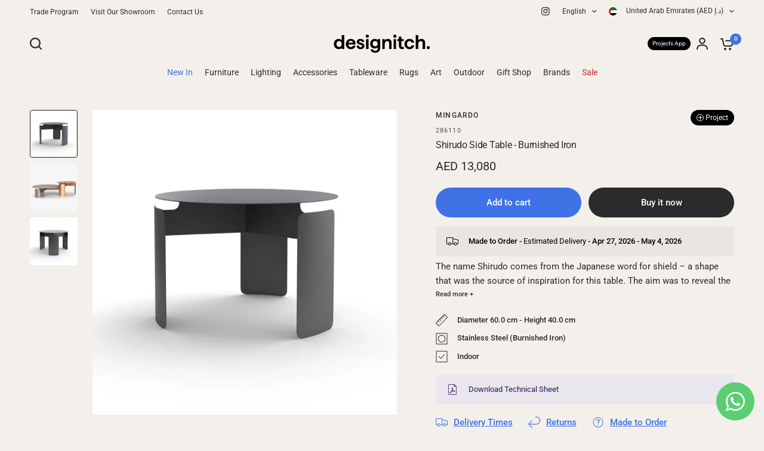

--- FILE ---
content_type: text/html; charset=utf-8
request_url: https://designitch.com/products/shirudo-side-table-burnished-iron
body_size: 56342
content:
<!doctype html><html class="no-js" lang="en" dir="ltr">
<head>
<link rel='preconnect dns-prefetch' href='https://api.config-security.com/' crossorigin />
<link rel='preconnect dns-prefetch' href='https://conf.config-security.com/' crossorigin />
<link rel='preconnect dns-prefetch' href='https://whale.camera/' crossorigin />
<script>
/* >> TriplePixel :: start*/
window.TriplePixelData={TripleName:"designgarage.myshopify.com",ver:"2.12",plat:"SHOPIFY",isHeadless:false},function(W,H,A,L,E,_,B,N){function O(U,T,P,H,R){void 0===R&&(R=!1),H=new XMLHttpRequest,P?(H.open("POST",U,!0),H.setRequestHeader("Content-Type","text/plain")):H.open("GET",U,!0),H.send(JSON.stringify(P||{})),H.onreadystatechange=function(){4===H.readyState&&200===H.status?(R=H.responseText,U.includes(".txt")?eval(R):P||(N[B]=R)):(299<H.status||H.status<200)&&T&&!R&&(R=!0,O(U,T-1,P))}}if(N=window,!N[H+"sn"]){N[H+"sn"]=1,L=function(){return Date.now().toString(36)+"_"+Math.random().toString(36)};try{A.setItem(H,1+(0|A.getItem(H)||0)),(E=JSON.parse(A.getItem(H+"U")||"[]")).push({u:location.href,r:document.referrer,t:Date.now(),id:L()}),A.setItem(H+"U",JSON.stringify(E))}catch(e){}var i,m,p;A.getItem('"!nC`')||(_=A,A=N,A[H]||(E=A[H]=function(t,e,a){return void 0===a&&(a=[]),"State"==t?E.s:(W=L(),(E._q=E._q||[]).push([W,t,e].concat(a)),W)},E.s="Installed",E._q=[],E.ch=W,B="configSecurityConfModel",N[B]=1,O("https://conf.config-security.com/model",5),i=L(),m=A[atob("c2NyZWVu")],_.setItem("di_pmt_wt",i),p={id:i,action:"profile",avatar:_.getItem("auth-security_rand_salt_"),time:m[atob("d2lkdGg=")]+":"+m[atob("aGVpZ2h0")],host:A.TriplePixelData.TripleName,plat:A.TriplePixelData.plat,url:window.location.href,ref:document.referrer,ver:A.TriplePixelData.ver},O("https://api.config-security.com/event",5,p),O("https://whale.camera/live/dot.txt",5)))}}("","TriplePixel",localStorage);
/* << TriplePixel :: end*/
</script>
	<meta charset="utf-8">
	<meta http-equiv="X-UA-Compatible" content="IE=edge,chrome=1">
	<meta name="viewport" content="width=device-width, initial-scale=1, maximum-scale=5, viewport-fit=cover">
	<meta name="theme-color" content="#f3f0ec">
	<link rel="canonical" href="https://designitch.com/products/shirudo-side-table-burnished-iron">
	<link rel="preconnect" href="https://cdn.shopify.com" crossorigin>
	<meta name="google-site-verification" content="9AGvkn8-xCqGw1cwI_RXTEdptgSPoaypkpj2ifED9Rc" />
    <meta name="p:domain_verify" content="e845f4af912c2089d626eb8060ae84d7"/>

	<link rel="preload" as="style" href="//designitch.com/cdn/shop/t/217/assets/app.css?v=145906923778254651811763627277">
<link rel="preload" as="style" href="//designitch.com/cdn/shop/t/217/assets/product-grid.css?v=64950488997667110561763628826">
<link rel="preload" as="style" href="//designitch.com/cdn/shop/t/217/assets/product.css?v=102073911290342324321740555879">



<link rel="preload" as="script" href="//designitch.com/cdn/shop/t/217/assets/animations.min.js?v=85537150597007260831689666687">

<link rel="preload" as="script" href="//designitch.com/cdn/shop/t/217/assets/header.js?v=6094887744313169711689666688">
<link rel="preload" as="script" href="//designitch.com/cdn/shop/t/217/assets/vendor.min.js?v=109150769586254387741690361029">
<link rel="preload" as="script" href="//designitch.com/cdn/shop/t/217/assets/app.js?v=53290164353420243121689666687">

<script>
window.lazySizesConfig = window.lazySizesConfig || {};
window.lazySizesConfig.expand = 250;
window.lazySizesConfig.loadMode = 1;
window.lazySizesConfig.loadHidden = false;
</script>


	

	<title>
	Mingardo - Shirudo Side Table - Burnished Iron &ndash; Designitch
	</title>

	
	<meta name="description" content="Buy the Shirudo Side Table - Burnished Iron by Mingardo online at Designitch. Shop for different Side Tables from over 100 design brands. Free 24 hour delivery for all In-Stock items in the UAE!">
	
<link rel="preconnect" href="https://fonts.shopifycdn.com" crossorigin>

<meta property="og:site_name" content="Designitch">
<meta property="og:url" content="https://designitch.com/products/shirudo-side-table-burnished-iron">
<meta property="og:title" content="Mingardo - Shirudo Side Table - Burnished Iron">
<meta property="og:type" content="product">
<meta property="og:description" content="Buy the Shirudo Side Table - Burnished Iron by Mingardo online at Designitch. Shop for different Side Tables from over 100 design brands. Free 24 hour delivery for all In-Stock items in the UAE!"><meta property="og:image" content="http://designitch.com/cdn/shop/files/MINGARDO-WB-ShirudoSideTable-BurnishedIron-angle.jpg?v=1714549416">
  <meta property="og:image:secure_url" content="https://designitch.com/cdn/shop/files/MINGARDO-WB-ShirudoSideTable-BurnishedIron-angle.jpg?v=1714549416">
  <meta property="og:image:width" content="2000">
  <meta property="og:image:height" content="2000"><meta property="og:price:amount" content="13,080">
  <meta property="og:price:currency" content="AED"><meta name="twitter:card" content="summary_large_image">
<meta name="twitter:title" content="Mingardo - Shirudo Side Table - Burnished Iron">
<meta name="twitter:description" content="Buy the Shirudo Side Table - Burnished Iron by Mingardo online at Designitch. Shop for different Side Tables from over 100 design brands. Free 24 hour delivery for all In-Stock items in the UAE!">


	<link href="//designitch.com/cdn/shop/t/217/assets/app.css?v=145906923778254651811763627277" rel="stylesheet" type="text/css" media="all" />
	<link href="//designitch.com/cdn/shop/t/217/assets/product-grid.css?v=64950488997667110561763628826" rel="stylesheet" type="text/css" media="all" />

	<style data-shopify>
	@font-face {
  font-family: Roboto;
  font-weight: 400;
  font-style: normal;
  font-display: swap;
  src: url("//designitch.com/cdn/fonts/roboto/roboto_n4.2019d890f07b1852f56ce63ba45b2db45d852cba.woff2") format("woff2"),
       url("//designitch.com/cdn/fonts/roboto/roboto_n4.238690e0007583582327135619c5f7971652fa9d.woff") format("woff");
}

@font-face {
  font-family: Roboto;
  font-weight: 500;
  font-style: normal;
  font-display: swap;
  src: url("//designitch.com/cdn/fonts/roboto/roboto_n5.250d51708d76acbac296b0e21ede8f81de4e37aa.woff2") format("woff2"),
       url("//designitch.com/cdn/fonts/roboto/roboto_n5.535e8c56f4cbbdea416167af50ab0ff1360a3949.woff") format("woff");
}

@font-face {
  font-family: Roboto;
  font-weight: 600;
  font-style: normal;
  font-display: swap;
  src: url("//designitch.com/cdn/fonts/roboto/roboto_n6.3d305d5382545b48404c304160aadee38c90ef9d.woff2") format("woff2"),
       url("//designitch.com/cdn/fonts/roboto/roboto_n6.bb37be020157f87e181e5489d5e9137ad60c47a2.woff") format("woff");
}

@font-face {
  font-family: Roboto;
  font-weight: 400;
  font-style: italic;
  font-display: swap;
  src: url("//designitch.com/cdn/fonts/roboto/roboto_i4.57ce898ccda22ee84f49e6b57ae302250655e2d4.woff2") format("woff2"),
       url("//designitch.com/cdn/fonts/roboto/roboto_i4.b21f3bd061cbcb83b824ae8c7671a82587b264bf.woff") format("woff");
}

@font-face {
  font-family: Roboto;
  font-weight: 600;
  font-style: italic;
  font-display: swap;
  src: url("//designitch.com/cdn/fonts/roboto/roboto_i6.ebd6b6733fb2b030d60cbf61316511a7ffd82fb3.woff2") format("woff2"),
       url("//designitch.com/cdn/fonts/roboto/roboto_i6.1363905a6d5249605bc5e0f859663ffe95ac3bed.woff") format("woff");
}


		@font-face {
  font-family: Inter;
  font-weight: 600;
  font-style: normal;
  font-display: swap;
  src: url("//designitch.com/cdn/fonts/inter/inter_n6.771af0474a71b3797eb38f3487d6fb79d43b6877.woff2") format("woff2"),
       url("//designitch.com/cdn/fonts/inter/inter_n6.88c903d8f9e157d48b73b7777d0642925bcecde7.woff") format("woff");
}

@font-face {
  font-family: Inter;
  font-weight: 400;
  font-style: normal;
  font-display: swap;
  src: url("//designitch.com/cdn/fonts/inter/inter_n4.b2a3f24c19b4de56e8871f609e73ca7f6d2e2bb9.woff2") format("woff2"),
       url("//designitch.com/cdn/fonts/inter/inter_n4.af8052d517e0c9ffac7b814872cecc27ae1fa132.woff") format("woff");
}

h1,h2,h3,h4,h5,h6,
	.h1,.h2,.h3,.h4,.h5,.h6,
	.logolink.text-logo,
	.heading-font,
	.h1-xlarge,
	.h1-large,
	blockquote p,
	blockquote span,
	.customer-addresses .my-address .address-index {
		font-style: normal;
		font-weight: 600;
		font-family: Inter, sans-serif;
	}
	body,
	.body-font,
	.thb-product-detail .product-title {
		font-style: normal;
		font-weight: 400;
		font-family: Roboto, sans-serif;
	}
	:root {

		--font-body-scale: 1.0;
		--font-body-line-height-scale: 1.0;
		--font-body-letter-spacing: 0.0em;
		--font-announcement-scale: 1.0;
		--font-heading-scale: 1.0;
		--font-heading-line-height-scale: 1.0;
		--font-heading-letter-spacing: -0.02em;
		--font-navigation-scale: 1.0;
		--font-product-price-scale: 1.0;
		--font-product-title-scale: 1.0;
		--font-product-title-line-height-scale: 1.0;
		--button-letter-spacing: 0.0em;

		--block-border-radius: 4px;
		--button-border-radius: 25px;
		--input-border-radius: 6px;--bg-body: #f3f0ec;
			--bg-body-rgb: 243,240,236;
			--bg-body-darken: #ede9e3;
			--payment-terms-background-color: #f3f0ec;--color-body: #2b2b2b;
		  --color-body-rgb: 43,43,43;--color-heading: #2b2b2b;
		  --color-heading-rgb: 43,43,43;--color-accent: #3f72e5;
			--color-accent-hover: #205be1;
			--color-accent-rgb: 63,114,229;--color-border: #eeeae4;--color-form-border: #D3D3D3;--color-overlay-rgb: 159,163,167;--color-drawer-bg: #ffffff;
			--color-drawer-bg-rgb: 255,255,255;--color-announcement-bar-text: #ffffff;--color-announcement-bar-bg: #75221c;--color-secondary-menu-text: #2b2b2b;--color-secondary-menu-bg: #f3f0ec;--color-header-bg: #f3f0ec;
			--color-header-bg-rgb: 243,240,236;--color-header-text: #2b2b2b;
			--color-header-text-rgb: 43,43,43;--color-header-links: #2b2b2b;--color-header-links-hover: #3F72E5;--color-header-icons: #2b2b2b;--color-header-border: #E2E2E2;--solid-button-background: #2b2b2b;
			--solid-button-background-hover: #191919;--solid-button-label: #ffffff;--white-button-label: #2b2b2b;--color-price: #2b2b2b;
			--color-price-rgb: 43,43,43;--color-price-discounted: #C62A32;--color-star: #FFAA47;--color-inventory-instock: #279A4B;--color-inventory-lowstock: #e97f32;--block-shadows: 0px 4px 6px rgba(0, 0, 0, 0.08);--section-spacing-mobile: 50px;--section-spacing-desktop: 70px;--color-product-card-bg: rgba(0,0,0,0);--color-article-card-bg: #f5f5f5;--color-badge-text: #ffffff;--color-badge-sold-out: #6d6b6b;--color-badge-sale: #c62a32;--badge-corner-radius: 0px;--color-footer-heading: #FFFFFF;
			--color-footer-heading-rgb: 255,255,255;--color-footer-text: #DADCE0;
			--color-footer-text-rgb: 218,220,224;--color-footer-link: #aaaeb6;--color-footer-link-hover: #FFFFFF;--color-footer-border: #868d94;
			--color-footer-border-rgb: 134,141,148;--color-footer-bg: #2b2b2b;}
</style>


	<script>
		window.theme = window.theme || {};
		theme = {
			settings: {
				money_with_currency_format:"\u003cspan class=money\u003eAED {{amount_no_decimals}}\u003c\/span\u003e",
				cart_drawer:true},
			routes: {
				root_url: '/',
				cart_url: '/cart',
				cart_add_url: '/cart/add',
				search_url: '/search',
				cart_change_url: '/cart/change',
				cart_update_url: '/cart/update',
				predictive_search_url: '/search/suggest',
			},
			variantStrings: {
        addToCart: `Add to cart`,
        soldOut: `Sold out`,
        unavailable: `Unavailable`,
      },
			strings: {
				requiresTerms: `You must agree with the terms and conditions of sales to check out`,
			}
		};
	</script>
	<script>window.performance && window.performance.mark && window.performance.mark('shopify.content_for_header.start');</script><meta id="shopify-digital-wallet" name="shopify-digital-wallet" content="/10400082/digital_wallets/dialog">
<link rel="alternate" hreflang="x-default" href="https://designitch.com/products/shirudo-side-table-burnished-iron">
<link rel="alternate" hreflang="en-SA" href="https://designitch.com/en-sa/products/shirudo-side-table-burnished-iron">
<link rel="alternate" hreflang="en-KW" href="https://designitch.com/en-kw/products/shirudo-side-table-burnished-iron">
<link rel="alternate" hreflang="en-OM" href="https://designitch.com/en-om/products/shirudo-side-table-burnished-iron">
<link rel="alternate" hreflang="en-BH" href="https://designitch.com/en-bh/products/shirudo-side-table-burnished-iron">
<link rel="alternate" hreflang="en-QA" href="https://designitch.com/en-qa/products/shirudo-side-table-burnished-iron">
<link rel="alternate" hreflang="en-AD" href="https://designitch.com/en-eu/products/shirudo-side-table-burnished-iron">
<link rel="alternate" hreflang="en-AL" href="https://designitch.com/en-eu/products/shirudo-side-table-burnished-iron">
<link rel="alternate" hreflang="en-AM" href="https://designitch.com/en-eu/products/shirudo-side-table-burnished-iron">
<link rel="alternate" hreflang="en-AT" href="https://designitch.com/en-eu/products/shirudo-side-table-burnished-iron">
<link rel="alternate" hreflang="en-AX" href="https://designitch.com/en-eu/products/shirudo-side-table-burnished-iron">
<link rel="alternate" hreflang="en-BA" href="https://designitch.com/en-eu/products/shirudo-side-table-burnished-iron">
<link rel="alternate" hreflang="en-BE" href="https://designitch.com/en-eu/products/shirudo-side-table-burnished-iron">
<link rel="alternate" hreflang="en-BG" href="https://designitch.com/en-eu/products/shirudo-side-table-burnished-iron">
<link rel="alternate" hreflang="en-BY" href="https://designitch.com/en-eu/products/shirudo-side-table-burnished-iron">
<link rel="alternate" hreflang="en-CH" href="https://designitch.com/en-eu/products/shirudo-side-table-burnished-iron">
<link rel="alternate" hreflang="en-CY" href="https://designitch.com/en-eu/products/shirudo-side-table-burnished-iron">
<link rel="alternate" hreflang="en-CZ" href="https://designitch.com/en-eu/products/shirudo-side-table-burnished-iron">
<link rel="alternate" hreflang="en-DE" href="https://designitch.com/en-eu/products/shirudo-side-table-burnished-iron">
<link rel="alternate" hreflang="en-DK" href="https://designitch.com/en-eu/products/shirudo-side-table-burnished-iron">
<link rel="alternate" hreflang="en-EE" href="https://designitch.com/en-eu/products/shirudo-side-table-burnished-iron">
<link rel="alternate" hreflang="en-ES" href="https://designitch.com/en-eu/products/shirudo-side-table-burnished-iron">
<link rel="alternate" hreflang="en-FI" href="https://designitch.com/en-eu/products/shirudo-side-table-burnished-iron">
<link rel="alternate" hreflang="en-FO" href="https://designitch.com/en-eu/products/shirudo-side-table-burnished-iron">
<link rel="alternate" hreflang="en-FR" href="https://designitch.com/en-eu/products/shirudo-side-table-burnished-iron">
<link rel="alternate" hreflang="en-GB" href="https://designitch.com/en-eu/products/shirudo-side-table-burnished-iron">
<link rel="alternate" hreflang="en-GE" href="https://designitch.com/en-eu/products/shirudo-side-table-burnished-iron">
<link rel="alternate" hreflang="en-GG" href="https://designitch.com/en-eu/products/shirudo-side-table-burnished-iron">
<link rel="alternate" hreflang="en-GI" href="https://designitch.com/en-eu/products/shirudo-side-table-burnished-iron">
<link rel="alternate" hreflang="en-GL" href="https://designitch.com/en-eu/products/shirudo-side-table-burnished-iron">
<link rel="alternate" hreflang="en-GP" href="https://designitch.com/en-eu/products/shirudo-side-table-burnished-iron">
<link rel="alternate" hreflang="en-GR" href="https://designitch.com/en-eu/products/shirudo-side-table-burnished-iron">
<link rel="alternate" hreflang="en-HR" href="https://designitch.com/en-eu/products/shirudo-side-table-burnished-iron">
<link rel="alternate" hreflang="en-HU" href="https://designitch.com/en-eu/products/shirudo-side-table-burnished-iron">
<link rel="alternate" hreflang="en-IE" href="https://designitch.com/en-eu/products/shirudo-side-table-burnished-iron">
<link rel="alternate" hreflang="en-IM" href="https://designitch.com/en-eu/products/shirudo-side-table-burnished-iron">
<link rel="alternate" hreflang="en-IS" href="https://designitch.com/en-eu/products/shirudo-side-table-burnished-iron">
<link rel="alternate" hreflang="en-IT" href="https://designitch.com/en-eu/products/shirudo-side-table-burnished-iron">
<link rel="alternate" hreflang="en-JE" href="https://designitch.com/en-eu/products/shirudo-side-table-burnished-iron">
<link rel="alternate" hreflang="en-LI" href="https://designitch.com/en-eu/products/shirudo-side-table-burnished-iron">
<link rel="alternate" hreflang="en-LT" href="https://designitch.com/en-eu/products/shirudo-side-table-burnished-iron">
<link rel="alternate" hreflang="en-LU" href="https://designitch.com/en-eu/products/shirudo-side-table-burnished-iron">
<link rel="alternate" hreflang="en-LV" href="https://designitch.com/en-eu/products/shirudo-side-table-burnished-iron">
<link rel="alternate" hreflang="en-MC" href="https://designitch.com/en-eu/products/shirudo-side-table-burnished-iron">
<link rel="alternate" hreflang="en-MD" href="https://designitch.com/en-eu/products/shirudo-side-table-burnished-iron">
<link rel="alternate" hreflang="en-ME" href="https://designitch.com/en-eu/products/shirudo-side-table-burnished-iron">
<link rel="alternate" hreflang="en-MK" href="https://designitch.com/en-eu/products/shirudo-side-table-burnished-iron">
<link rel="alternate" hreflang="en-MT" href="https://designitch.com/en-eu/products/shirudo-side-table-burnished-iron">
<link rel="alternate" hreflang="en-NL" href="https://designitch.com/en-eu/products/shirudo-side-table-burnished-iron">
<link rel="alternate" hreflang="en-NO" href="https://designitch.com/en-eu/products/shirudo-side-table-burnished-iron">
<link rel="alternate" hreflang="en-PL" href="https://designitch.com/en-eu/products/shirudo-side-table-burnished-iron">
<link rel="alternate" hreflang="en-PT" href="https://designitch.com/en-eu/products/shirudo-side-table-burnished-iron">
<link rel="alternate" hreflang="en-RE" href="https://designitch.com/en-eu/products/shirudo-side-table-burnished-iron">
<link rel="alternate" hreflang="en-RO" href="https://designitch.com/en-eu/products/shirudo-side-table-burnished-iron">
<link rel="alternate" hreflang="en-RS" href="https://designitch.com/en-eu/products/shirudo-side-table-burnished-iron">
<link rel="alternate" hreflang="en-SE" href="https://designitch.com/en-eu/products/shirudo-side-table-burnished-iron">
<link rel="alternate" hreflang="en-SI" href="https://designitch.com/en-eu/products/shirudo-side-table-burnished-iron">
<link rel="alternate" hreflang="en-SJ" href="https://designitch.com/en-eu/products/shirudo-side-table-burnished-iron">
<link rel="alternate" hreflang="en-SK" href="https://designitch.com/en-eu/products/shirudo-side-table-burnished-iron">
<link rel="alternate" hreflang="en-SM" href="https://designitch.com/en-eu/products/shirudo-side-table-burnished-iron">
<link rel="alternate" hreflang="en-TR" href="https://designitch.com/en-eu/products/shirudo-side-table-burnished-iron">
<link rel="alternate" hreflang="en-VA" href="https://designitch.com/en-eu/products/shirudo-side-table-burnished-iron">
<link rel="alternate" hreflang="en-XK" href="https://designitch.com/en-eu/products/shirudo-side-table-burnished-iron">
<link rel="alternate" hreflang="en-YT" href="https://designitch.com/en-eu/products/shirudo-side-table-burnished-iron">
<link rel="alternate" hreflang="en-AE" href="https://designitch.com/products/shirudo-side-table-burnished-iron">
<link rel="alternate" hreflang="ar-AE" href="https://designitch.com/ar/products/shirudo-side-table-burnished-iron">
<link rel="alternate" type="application/json+oembed" href="https://designitch.com/products/shirudo-side-table-burnished-iron.oembed">
<script async="async" src="/checkouts/internal/preloads.js?locale=en-AE"></script>
<script id="shopify-features" type="application/json">{"accessToken":"6117d1394d023f4915ffa7cf5577c2d5","betas":["rich-media-storefront-analytics"],"domain":"designitch.com","predictiveSearch":true,"shopId":10400082,"locale":"en"}</script>
<script>var Shopify = Shopify || {};
Shopify.shop = "designgarage.myshopify.com";
Shopify.locale = "en";
Shopify.currency = {"active":"AED","rate":"1.0"};
Shopify.country = "AE";
Shopify.theme = {"name":"Vision (Live)","id":122536984647,"schema_name":"Vision","schema_version":"1.1.2","theme_store_id":2053,"role":"main"};
Shopify.theme.handle = "null";
Shopify.theme.style = {"id":null,"handle":null};
Shopify.cdnHost = "designitch.com/cdn";
Shopify.routes = Shopify.routes || {};
Shopify.routes.root = "/";</script>
<script type="module">!function(o){(o.Shopify=o.Shopify||{}).modules=!0}(window);</script>
<script>!function(o){function n(){var o=[];function n(){o.push(Array.prototype.slice.apply(arguments))}return n.q=o,n}var t=o.Shopify=o.Shopify||{};t.loadFeatures=n(),t.autoloadFeatures=n()}(window);</script>
<script id="shop-js-analytics" type="application/json">{"pageType":"product"}</script>
<script defer="defer" async type="module" src="//designitch.com/cdn/shopifycloud/shop-js/modules/v2/client.init-shop-cart-sync_C5BV16lS.en.esm.js"></script>
<script defer="defer" async type="module" src="//designitch.com/cdn/shopifycloud/shop-js/modules/v2/chunk.common_CygWptCX.esm.js"></script>
<script type="module">
  await import("//designitch.com/cdn/shopifycloud/shop-js/modules/v2/client.init-shop-cart-sync_C5BV16lS.en.esm.js");
await import("//designitch.com/cdn/shopifycloud/shop-js/modules/v2/chunk.common_CygWptCX.esm.js");

  window.Shopify.SignInWithShop?.initShopCartSync?.({"fedCMEnabled":true,"windoidEnabled":true});

</script>
<script id="__st">var __st={"a":10400082,"offset":14400,"reqid":"6faab1c6-0cc2-4520-8f73-135b6db18833-1768840430","pageurl":"designitch.com\/products\/shirudo-side-table-burnished-iron","u":"409b4cd7c38d","p":"product","rtyp":"product","rid":6695268614215};</script>
<script>window.ShopifyPaypalV4VisibilityTracking = true;</script>
<script id="captcha-bootstrap">!function(){'use strict';const t='contact',e='account',n='new_comment',o=[[t,t],['blogs',n],['comments',n],[t,'customer']],c=[[e,'customer_login'],[e,'guest_login'],[e,'recover_customer_password'],[e,'create_customer']],r=t=>t.map((([t,e])=>`form[action*='/${t}']:not([data-nocaptcha='true']) input[name='form_type'][value='${e}']`)).join(','),a=t=>()=>t?[...document.querySelectorAll(t)].map((t=>t.form)):[];function s(){const t=[...o],e=r(t);return a(e)}const i='password',u='form_key',d=['recaptcha-v3-token','g-recaptcha-response','h-captcha-response',i],f=()=>{try{return window.sessionStorage}catch{return}},m='__shopify_v',_=t=>t.elements[u];function p(t,e,n=!1){try{const o=window.sessionStorage,c=JSON.parse(o.getItem(e)),{data:r}=function(t){const{data:e,action:n}=t;return t[m]||n?{data:e,action:n}:{data:t,action:n}}(c);for(const[e,n]of Object.entries(r))t.elements[e]&&(t.elements[e].value=n);n&&o.removeItem(e)}catch(o){console.error('form repopulation failed',{error:o})}}const l='form_type',E='cptcha';function T(t){t.dataset[E]=!0}const w=window,h=w.document,L='Shopify',v='ce_forms',y='captcha';let A=!1;((t,e)=>{const n=(g='f06e6c50-85a8-45c8-87d0-21a2b65856fe',I='https://cdn.shopify.com/shopifycloud/storefront-forms-hcaptcha/ce_storefront_forms_captcha_hcaptcha.v1.5.2.iife.js',D={infoText:'Protected by hCaptcha',privacyText:'Privacy',termsText:'Terms'},(t,e,n)=>{const o=w[L][v],c=o.bindForm;if(c)return c(t,g,e,D).then(n);var r;o.q.push([[t,g,e,D],n]),r=I,A||(h.body.append(Object.assign(h.createElement('script'),{id:'captcha-provider',async:!0,src:r})),A=!0)});var g,I,D;w[L]=w[L]||{},w[L][v]=w[L][v]||{},w[L][v].q=[],w[L][y]=w[L][y]||{},w[L][y].protect=function(t,e){n(t,void 0,e),T(t)},Object.freeze(w[L][y]),function(t,e,n,w,h,L){const[v,y,A,g]=function(t,e,n){const i=e?o:[],u=t?c:[],d=[...i,...u],f=r(d),m=r(i),_=r(d.filter((([t,e])=>n.includes(e))));return[a(f),a(m),a(_),s()]}(w,h,L),I=t=>{const e=t.target;return e instanceof HTMLFormElement?e:e&&e.form},D=t=>v().includes(t);t.addEventListener('submit',(t=>{const e=I(t);if(!e)return;const n=D(e)&&!e.dataset.hcaptchaBound&&!e.dataset.recaptchaBound,o=_(e),c=g().includes(e)&&(!o||!o.value);(n||c)&&t.preventDefault(),c&&!n&&(function(t){try{if(!f())return;!function(t){const e=f();if(!e)return;const n=_(t);if(!n)return;const o=n.value;o&&e.removeItem(o)}(t);const e=Array.from(Array(32),(()=>Math.random().toString(36)[2])).join('');!function(t,e){_(t)||t.append(Object.assign(document.createElement('input'),{type:'hidden',name:u})),t.elements[u].value=e}(t,e),function(t,e){const n=f();if(!n)return;const o=[...t.querySelectorAll(`input[type='${i}']`)].map((({name:t})=>t)),c=[...d,...o],r={};for(const[a,s]of new FormData(t).entries())c.includes(a)||(r[a]=s);n.setItem(e,JSON.stringify({[m]:1,action:t.action,data:r}))}(t,e)}catch(e){console.error('failed to persist form',e)}}(e),e.submit())}));const S=(t,e)=>{t&&!t.dataset[E]&&(n(t,e.some((e=>e===t))),T(t))};for(const o of['focusin','change'])t.addEventListener(o,(t=>{const e=I(t);D(e)&&S(e,y())}));const B=e.get('form_key'),M=e.get(l),P=B&&M;t.addEventListener('DOMContentLoaded',(()=>{const t=y();if(P)for(const e of t)e.elements[l].value===M&&p(e,B);[...new Set([...A(),...v().filter((t=>'true'===t.dataset.shopifyCaptcha))])].forEach((e=>S(e,t)))}))}(h,new URLSearchParams(w.location.search),n,t,e,['guest_login'])})(!0,!0)}();</script>
<script integrity="sha256-4kQ18oKyAcykRKYeNunJcIwy7WH5gtpwJnB7kiuLZ1E=" data-source-attribution="shopify.loadfeatures" defer="defer" src="//designitch.com/cdn/shopifycloud/storefront/assets/storefront/load_feature-a0a9edcb.js" crossorigin="anonymous"></script>
<script data-source-attribution="shopify.dynamic_checkout.dynamic.init">var Shopify=Shopify||{};Shopify.PaymentButton=Shopify.PaymentButton||{isStorefrontPortableWallets:!0,init:function(){window.Shopify.PaymentButton.init=function(){};var t=document.createElement("script");t.src="https://designitch.com/cdn/shopifycloud/portable-wallets/latest/portable-wallets.en.js",t.type="module",document.head.appendChild(t)}};
</script>
<script data-source-attribution="shopify.dynamic_checkout.buyer_consent">
  function portableWalletsHideBuyerConsent(e){var t=document.getElementById("shopify-buyer-consent"),n=document.getElementById("shopify-subscription-policy-button");t&&n&&(t.classList.add("hidden"),t.setAttribute("aria-hidden","true"),n.removeEventListener("click",e))}function portableWalletsShowBuyerConsent(e){var t=document.getElementById("shopify-buyer-consent"),n=document.getElementById("shopify-subscription-policy-button");t&&n&&(t.classList.remove("hidden"),t.removeAttribute("aria-hidden"),n.addEventListener("click",e))}window.Shopify?.PaymentButton&&(window.Shopify.PaymentButton.hideBuyerConsent=portableWalletsHideBuyerConsent,window.Shopify.PaymentButton.showBuyerConsent=portableWalletsShowBuyerConsent);
</script>
<script>
  function portableWalletsCleanup(e){e&&e.src&&console.error("Failed to load portable wallets script "+e.src);var t=document.querySelectorAll("shopify-accelerated-checkout .shopify-payment-button__skeleton, shopify-accelerated-checkout-cart .wallet-cart-button__skeleton"),e=document.getElementById("shopify-buyer-consent");for(let e=0;e<t.length;e++)t[e].remove();e&&e.remove()}function portableWalletsNotLoadedAsModule(e){e instanceof ErrorEvent&&"string"==typeof e.message&&e.message.includes("import.meta")&&"string"==typeof e.filename&&e.filename.includes("portable-wallets")&&(window.removeEventListener("error",portableWalletsNotLoadedAsModule),window.Shopify.PaymentButton.failedToLoad=e,"loading"===document.readyState?document.addEventListener("DOMContentLoaded",window.Shopify.PaymentButton.init):window.Shopify.PaymentButton.init())}window.addEventListener("error",portableWalletsNotLoadedAsModule);
</script>

<script type="module" src="https://designitch.com/cdn/shopifycloud/portable-wallets/latest/portable-wallets.en.js" onError="portableWalletsCleanup(this)" crossorigin="anonymous"></script>
<script nomodule>
  document.addEventListener("DOMContentLoaded", portableWalletsCleanup);
</script>

<link id="shopify-accelerated-checkout-styles" rel="stylesheet" media="screen" href="https://designitch.com/cdn/shopifycloud/portable-wallets/latest/accelerated-checkout-backwards-compat.css" crossorigin="anonymous">
<style id="shopify-accelerated-checkout-cart">
        #shopify-buyer-consent {
  margin-top: 1em;
  display: inline-block;
  width: 100%;
}

#shopify-buyer-consent.hidden {
  display: none;
}

#shopify-subscription-policy-button {
  background: none;
  border: none;
  padding: 0;
  text-decoration: underline;
  font-size: inherit;
  cursor: pointer;
}

#shopify-subscription-policy-button::before {
  box-shadow: none;
}

      </style>

<script>window.performance && window.performance.mark && window.performance.mark('shopify.content_for_header.end');</script> <!-- Header hook for plugins -->

	<script>document.documentElement.className = document.documentElement.className.replace('no-js', 'js');</script>
<!-- BEGIN app block: shopify://apps/elevar-conversion-tracking/blocks/dataLayerEmbed/bc30ab68-b15c-4311-811f-8ef485877ad6 -->



<script type="module" dynamic>
  const configUrl = "/a/elevar/static/configs/71e523df09b656806aca490e5cb9f2c2567fa7bc/config.js";
  const config = (await import(configUrl)).default;
  const scriptUrl = config.script_src_app_theme_embed;

  if (scriptUrl) {
    const { handler } = await import(scriptUrl);

    await handler(
      config,
      {
        cartData: {
  marketId: "43155527",
  attributes:{},
  cartTotal: "0.0",
  currencyCode:"AED",
  items: []
}
,
        user: {cartTotal: "0.0",
    currencyCode:"AED",customer: {},
}
,
        isOnCartPage:false,
        collectionView:null,
        searchResultsView:null,
        productView:{
    attributes:{},
    currencyCode:"AED",defaultVariant: {id:"286110",name:"Shirudo Side Table - Burnished Iron",
        brand:"Mingardo",
        category:"Side Tables",
        variant:"Default Title",
        price: "13080.0",
        productId: "6695268614215",
        variantId: "39787181604935",
        compareAtPrice: "0.0",image:"\/\/designitch.com\/cdn\/shop\/files\/MINGARDO-WB-ShirudoSideTable-BurnishedIron-angle.jpg?v=1714549416",url:"\/products\/shirudo-side-table-burnished-iron?variant=39787181604935"},items: [{id:"286110",name:"Shirudo Side Table - Burnished Iron",
          brand:"Mingardo",
          category:"Side Tables",
          variant:"Default Title",
          price: "13080.0",
          productId: "6695268614215",
          variantId: "39787181604935",
          compareAtPrice: "0.0",image:"\/\/designitch.com\/cdn\/shop\/files\/MINGARDO-WB-ShirudoSideTable-BurnishedIron-angle.jpg?v=1714549416",url:"\/products\/shirudo-side-table-burnished-iron?variant=39787181604935"},]
  },
        checkoutComplete: null
      }
    );
  }
</script>


<!-- END app block --><!-- BEGIN app block: shopify://apps/klaviyo-email-marketing-sms/blocks/klaviyo-onsite-embed/2632fe16-c075-4321-a88b-50b567f42507 -->












  <script async src="https://static.klaviyo.com/onsite/js/R86ApC/klaviyo.js?company_id=R86ApC"></script>
  <script>!function(){if(!window.klaviyo){window._klOnsite=window._klOnsite||[];try{window.klaviyo=new Proxy({},{get:function(n,i){return"push"===i?function(){var n;(n=window._klOnsite).push.apply(n,arguments)}:function(){for(var n=arguments.length,o=new Array(n),w=0;w<n;w++)o[w]=arguments[w];var t="function"==typeof o[o.length-1]?o.pop():void 0,e=new Promise((function(n){window._klOnsite.push([i].concat(o,[function(i){t&&t(i),n(i)}]))}));return e}}})}catch(n){window.klaviyo=window.klaviyo||[],window.klaviyo.push=function(){var n;(n=window._klOnsite).push.apply(n,arguments)}}}}();</script>

  
    <script id="viewed_product">
      if (item == null) {
        var _learnq = _learnq || [];

        var MetafieldReviews = null
        var MetafieldYotpoRating = null
        var MetafieldYotpoCount = null
        var MetafieldLooxRating = null
        var MetafieldLooxCount = null
        var okendoProduct = null
        var okendoProductReviewCount = null
        var okendoProductReviewAverageValue = null
        try {
          // The following fields are used for Customer Hub recently viewed in order to add reviews.
          // This information is not part of __kla_viewed. Instead, it is part of __kla_viewed_reviewed_items
          MetafieldReviews = {};
          MetafieldYotpoRating = null
          MetafieldYotpoCount = null
          MetafieldLooxRating = null
          MetafieldLooxCount = null

          okendoProduct = null
          // If the okendo metafield is not legacy, it will error, which then requires the new json formatted data
          if (okendoProduct && 'error' in okendoProduct) {
            okendoProduct = null
          }
          okendoProductReviewCount = okendoProduct ? okendoProduct.reviewCount : null
          okendoProductReviewAverageValue = okendoProduct ? okendoProduct.reviewAverageValue : null
        } catch (error) {
          console.error('Error in Klaviyo onsite reviews tracking:', error);
        }

        var item = {
          Name: "Shirudo Side Table - Burnished Iron",
          ProductID: 6695268614215,
          Categories: ["All","Best Selling Products","Color Grey","Furniture","Living Room","Made to Order Collection","Mingardo","Side Tables","Tables"],
          ImageURL: "https://designitch.com/cdn/shop/files/MINGARDO-WB-ShirudoSideTable-BurnishedIron-angle_grande.jpg?v=1714549416",
          URL: "https://designitch.com/products/shirudo-side-table-burnished-iron",
          Brand: "Mingardo",
          Price: "AED 13,080",
          Value: "13,080",
          CompareAtPrice: "AED 0"
        };
        _learnq.push(['track', 'Viewed Product', item]);
        _learnq.push(['trackViewedItem', {
          Title: item.Name,
          ItemId: item.ProductID,
          Categories: item.Categories,
          ImageUrl: item.ImageURL,
          Url: item.URL,
          Metadata: {
            Brand: item.Brand,
            Price: item.Price,
            Value: item.Value,
            CompareAtPrice: item.CompareAtPrice
          },
          metafields:{
            reviews: MetafieldReviews,
            yotpo:{
              rating: MetafieldYotpoRating,
              count: MetafieldYotpoCount,
            },
            loox:{
              rating: MetafieldLooxRating,
              count: MetafieldLooxCount,
            },
            okendo: {
              rating: okendoProductReviewAverageValue,
              count: okendoProductReviewCount,
            }
          }
        }]);
      }
    </script>
  




  <script>
    window.klaviyoReviewsProductDesignMode = false
  </script>







<!-- END app block --><!-- BEGIN app block: shopify://apps/whatsapp-button/blocks/app-embed-block/96d80a63-e860-4262-a001-8b82ac4d00e6 --><script>
    (function() {
        function asyncLoad() {
            var url = 'https://whatsapp-button.eazeapps.io/api/buttonInstallation/scriptTag?shopId=8344&v=1758648099';
            var s = document.createElement('script');
            s.type = 'text/javascript';
            s.async = true;
            s.src = url;
            var x = document.getElementsByTagName('script')[0];
            x.parentNode.insertBefore(s, x);
        };
        if(window.attachEvent) {
            window.attachEvent('onload', asyncLoad);
        } else {
            window.addEventListener('load', asyncLoad, false);
        }
    })();
</script>

<!-- END app block --><link href="https://monorail-edge.shopifysvc.com" rel="dns-prefetch">
<script>(function(){if ("sendBeacon" in navigator && "performance" in window) {try {var session_token_from_headers = performance.getEntriesByType('navigation')[0].serverTiming.find(x => x.name == '_s').description;} catch {var session_token_from_headers = undefined;}var session_cookie_matches = document.cookie.match(/_shopify_s=([^;]*)/);var session_token_from_cookie = session_cookie_matches && session_cookie_matches.length === 2 ? session_cookie_matches[1] : "";var session_token = session_token_from_headers || session_token_from_cookie || "";function handle_abandonment_event(e) {var entries = performance.getEntries().filter(function(entry) {return /monorail-edge.shopifysvc.com/.test(entry.name);});if (!window.abandonment_tracked && entries.length === 0) {window.abandonment_tracked = true;var currentMs = Date.now();var navigation_start = performance.timing.navigationStart;var payload = {shop_id: 10400082,url: window.location.href,navigation_start,duration: currentMs - navigation_start,session_token,page_type: "product"};window.navigator.sendBeacon("https://monorail-edge.shopifysvc.com/v1/produce", JSON.stringify({schema_id: "online_store_buyer_site_abandonment/1.1",payload: payload,metadata: {event_created_at_ms: currentMs,event_sent_at_ms: currentMs}}));}}window.addEventListener('pagehide', handle_abandonment_event);}}());</script>
<script id="web-pixels-manager-setup">(function e(e,d,r,n,o){if(void 0===o&&(o={}),!Boolean(null===(a=null===(i=window.Shopify)||void 0===i?void 0:i.analytics)||void 0===a?void 0:a.replayQueue)){var i,a;window.Shopify=window.Shopify||{};var t=window.Shopify;t.analytics=t.analytics||{};var s=t.analytics;s.replayQueue=[],s.publish=function(e,d,r){return s.replayQueue.push([e,d,r]),!0};try{self.performance.mark("wpm:start")}catch(e){}var l=function(){var e={modern:/Edge?\/(1{2}[4-9]|1[2-9]\d|[2-9]\d{2}|\d{4,})\.\d+(\.\d+|)|Firefox\/(1{2}[4-9]|1[2-9]\d|[2-9]\d{2}|\d{4,})\.\d+(\.\d+|)|Chrom(ium|e)\/(9{2}|\d{3,})\.\d+(\.\d+|)|(Maci|X1{2}).+ Version\/(15\.\d+|(1[6-9]|[2-9]\d|\d{3,})\.\d+)([,.]\d+|)( \(\w+\)|)( Mobile\/\w+|) Safari\/|Chrome.+OPR\/(9{2}|\d{3,})\.\d+\.\d+|(CPU[ +]OS|iPhone[ +]OS|CPU[ +]iPhone|CPU IPhone OS|CPU iPad OS)[ +]+(15[._]\d+|(1[6-9]|[2-9]\d|\d{3,})[._]\d+)([._]\d+|)|Android:?[ /-](13[3-9]|1[4-9]\d|[2-9]\d{2}|\d{4,})(\.\d+|)(\.\d+|)|Android.+Firefox\/(13[5-9]|1[4-9]\d|[2-9]\d{2}|\d{4,})\.\d+(\.\d+|)|Android.+Chrom(ium|e)\/(13[3-9]|1[4-9]\d|[2-9]\d{2}|\d{4,})\.\d+(\.\d+|)|SamsungBrowser\/([2-9]\d|\d{3,})\.\d+/,legacy:/Edge?\/(1[6-9]|[2-9]\d|\d{3,})\.\d+(\.\d+|)|Firefox\/(5[4-9]|[6-9]\d|\d{3,})\.\d+(\.\d+|)|Chrom(ium|e)\/(5[1-9]|[6-9]\d|\d{3,})\.\d+(\.\d+|)([\d.]+$|.*Safari\/(?![\d.]+ Edge\/[\d.]+$))|(Maci|X1{2}).+ Version\/(10\.\d+|(1[1-9]|[2-9]\d|\d{3,})\.\d+)([,.]\d+|)( \(\w+\)|)( Mobile\/\w+|) Safari\/|Chrome.+OPR\/(3[89]|[4-9]\d|\d{3,})\.\d+\.\d+|(CPU[ +]OS|iPhone[ +]OS|CPU[ +]iPhone|CPU IPhone OS|CPU iPad OS)[ +]+(10[._]\d+|(1[1-9]|[2-9]\d|\d{3,})[._]\d+)([._]\d+|)|Android:?[ /-](13[3-9]|1[4-9]\d|[2-9]\d{2}|\d{4,})(\.\d+|)(\.\d+|)|Mobile Safari.+OPR\/([89]\d|\d{3,})\.\d+\.\d+|Android.+Firefox\/(13[5-9]|1[4-9]\d|[2-9]\d{2}|\d{4,})\.\d+(\.\d+|)|Android.+Chrom(ium|e)\/(13[3-9]|1[4-9]\d|[2-9]\d{2}|\d{4,})\.\d+(\.\d+|)|Android.+(UC? ?Browser|UCWEB|U3)[ /]?(15\.([5-9]|\d{2,})|(1[6-9]|[2-9]\d|\d{3,})\.\d+)\.\d+|SamsungBrowser\/(5\.\d+|([6-9]|\d{2,})\.\d+)|Android.+MQ{2}Browser\/(14(\.(9|\d{2,})|)|(1[5-9]|[2-9]\d|\d{3,})(\.\d+|))(\.\d+|)|K[Aa][Ii]OS\/(3\.\d+|([4-9]|\d{2,})\.\d+)(\.\d+|)/},d=e.modern,r=e.legacy,n=navigator.userAgent;return n.match(d)?"modern":n.match(r)?"legacy":"unknown"}(),u="modern"===l?"modern":"legacy",c=(null!=n?n:{modern:"",legacy:""})[u],f=function(e){return[e.baseUrl,"/wpm","/b",e.hashVersion,"modern"===e.buildTarget?"m":"l",".js"].join("")}({baseUrl:d,hashVersion:r,buildTarget:u}),m=function(e){var d=e.version,r=e.bundleTarget,n=e.surface,o=e.pageUrl,i=e.monorailEndpoint;return{emit:function(e){var a=e.status,t=e.errorMsg,s=(new Date).getTime(),l=JSON.stringify({metadata:{event_sent_at_ms:s},events:[{schema_id:"web_pixels_manager_load/3.1",payload:{version:d,bundle_target:r,page_url:o,status:a,surface:n,error_msg:t},metadata:{event_created_at_ms:s}}]});if(!i)return console&&console.warn&&console.warn("[Web Pixels Manager] No Monorail endpoint provided, skipping logging."),!1;try{return self.navigator.sendBeacon.bind(self.navigator)(i,l)}catch(e){}var u=new XMLHttpRequest;try{return u.open("POST",i,!0),u.setRequestHeader("Content-Type","text/plain"),u.send(l),!0}catch(e){return console&&console.warn&&console.warn("[Web Pixels Manager] Got an unhandled error while logging to Monorail."),!1}}}}({version:r,bundleTarget:l,surface:e.surface,pageUrl:self.location.href,monorailEndpoint:e.monorailEndpoint});try{o.browserTarget=l,function(e){var d=e.src,r=e.async,n=void 0===r||r,o=e.onload,i=e.onerror,a=e.sri,t=e.scriptDataAttributes,s=void 0===t?{}:t,l=document.createElement("script"),u=document.querySelector("head"),c=document.querySelector("body");if(l.async=n,l.src=d,a&&(l.integrity=a,l.crossOrigin="anonymous"),s)for(var f in s)if(Object.prototype.hasOwnProperty.call(s,f))try{l.dataset[f]=s[f]}catch(e){}if(o&&l.addEventListener("load",o),i&&l.addEventListener("error",i),u)u.appendChild(l);else{if(!c)throw new Error("Did not find a head or body element to append the script");c.appendChild(l)}}({src:f,async:!0,onload:function(){if(!function(){var e,d;return Boolean(null===(d=null===(e=window.Shopify)||void 0===e?void 0:e.analytics)||void 0===d?void 0:d.initialized)}()){var d=window.webPixelsManager.init(e)||void 0;if(d){var r=window.Shopify.analytics;r.replayQueue.forEach((function(e){var r=e[0],n=e[1],o=e[2];d.publishCustomEvent(r,n,o)})),r.replayQueue=[],r.publish=d.publishCustomEvent,r.visitor=d.visitor,r.initialized=!0}}},onerror:function(){return m.emit({status:"failed",errorMsg:"".concat(f," has failed to load")})},sri:function(e){var d=/^sha384-[A-Za-z0-9+/=]+$/;return"string"==typeof e&&d.test(e)}(c)?c:"",scriptDataAttributes:o}),m.emit({status:"loading"})}catch(e){m.emit({status:"failed",errorMsg:(null==e?void 0:e.message)||"Unknown error"})}}})({shopId: 10400082,storefrontBaseUrl: "https://designitch.com",extensionsBaseUrl: "https://extensions.shopifycdn.com/cdn/shopifycloud/web-pixels-manager",monorailEndpoint: "https://monorail-edge.shopifysvc.com/unstable/produce_batch",surface: "storefront-renderer",enabledBetaFlags: ["2dca8a86"],webPixelsConfigList: [{"id":"1304330311","configuration":"{\"accountID\":\"R86ApC\",\"webPixelConfig\":\"eyJlbmFibGVBZGRlZFRvQ2FydEV2ZW50cyI6IHRydWV9\"}","eventPayloadVersion":"v1","runtimeContext":"STRICT","scriptVersion":"524f6c1ee37bacdca7657a665bdca589","type":"APP","apiClientId":123074,"privacyPurposes":["ANALYTICS","MARKETING"],"dataSharingAdjustments":{"protectedCustomerApprovalScopes":["read_customer_address","read_customer_email","read_customer_name","read_customer_personal_data","read_customer_phone"]}},{"id":"631046215","configuration":"{\"pixelCode\":\"D1IEHLJC77U597KN7JP0\"}","eventPayloadVersion":"v1","runtimeContext":"STRICT","scriptVersion":"22e92c2ad45662f435e4801458fb78cc","type":"APP","apiClientId":4383523,"privacyPurposes":["ANALYTICS","MARKETING","SALE_OF_DATA"],"dataSharingAdjustments":{"protectedCustomerApprovalScopes":["read_customer_address","read_customer_email","read_customer_name","read_customer_personal_data","read_customer_phone"]}},{"id":"631013447","configuration":"{\"pixelId\":\"bc7d65aa-fd7a-4c9b-86ca-2571204bd898\"}","eventPayloadVersion":"v1","runtimeContext":"STRICT","scriptVersion":"c119f01612c13b62ab52809eb08154bb","type":"APP","apiClientId":2556259,"privacyPurposes":["ANALYTICS","MARKETING","SALE_OF_DATA"],"dataSharingAdjustments":{"protectedCustomerApprovalScopes":["read_customer_address","read_customer_email","read_customer_name","read_customer_personal_data","read_customer_phone"]}},{"id":"481787975","configuration":"{\"tagID\":\"2612692753616\"}","eventPayloadVersion":"v1","runtimeContext":"STRICT","scriptVersion":"18031546ee651571ed29edbe71a3550b","type":"APP","apiClientId":3009811,"privacyPurposes":["ANALYTICS","MARKETING","SALE_OF_DATA"],"dataSharingAdjustments":{"protectedCustomerApprovalScopes":["read_customer_address","read_customer_email","read_customer_name","read_customer_personal_data","read_customer_phone"]}},{"id":"426055","configuration":"{\"config_url\": \"\/a\/elevar\/static\/configs\/71e523df09b656806aca490e5cb9f2c2567fa7bc\/config.js\"}","eventPayloadVersion":"v1","runtimeContext":"STRICT","scriptVersion":"ab86028887ec2044af7d02b854e52653","type":"APP","apiClientId":2509311,"privacyPurposes":[],"dataSharingAdjustments":{"protectedCustomerApprovalScopes":["read_customer_address","read_customer_email","read_customer_name","read_customer_personal_data","read_customer_phone"]}},{"id":"21561415","eventPayloadVersion":"1","runtimeContext":"LAX","scriptVersion":"1","type":"CUSTOM","privacyPurposes":[],"name":"Elevar - Checkout Tracking"},{"id":"36012103","eventPayloadVersion":"1","runtimeContext":"LAX","scriptVersion":"1","type":"CUSTOM","privacyPurposes":["ANALYTICS","MARKETING","SALE_OF_DATA"],"name":"GTM_Custom_Pixel"},{"id":"shopify-app-pixel","configuration":"{}","eventPayloadVersion":"v1","runtimeContext":"STRICT","scriptVersion":"0450","apiClientId":"shopify-pixel","type":"APP","privacyPurposes":["ANALYTICS","MARKETING"]},{"id":"shopify-custom-pixel","eventPayloadVersion":"v1","runtimeContext":"LAX","scriptVersion":"0450","apiClientId":"shopify-pixel","type":"CUSTOM","privacyPurposes":["ANALYTICS","MARKETING"]}],isMerchantRequest: false,initData: {"shop":{"name":"Designitch","paymentSettings":{"currencyCode":"AED"},"myshopifyDomain":"designgarage.myshopify.com","countryCode":"AE","storefrontUrl":"https:\/\/designitch.com"},"customer":null,"cart":null,"checkout":null,"productVariants":[{"price":{"amount":13080.0,"currencyCode":"AED"},"product":{"title":"Shirudo Side Table - Burnished Iron","vendor":"Mingardo","id":"6695268614215","untranslatedTitle":"Shirudo Side Table - Burnished Iron","url":"\/products\/shirudo-side-table-burnished-iron","type":"Side Tables"},"id":"39787181604935","image":{"src":"\/\/designitch.com\/cdn\/shop\/files\/MINGARDO-WB-ShirudoSideTable-BurnishedIron-angle.jpg?v=1714549416"},"sku":"286110","title":"Default Title","untranslatedTitle":"Default Title"}],"purchasingCompany":null},},"https://designitch.com/cdn","fcfee988w5aeb613cpc8e4bc33m6693e112",{"modern":"","legacy":""},{"shopId":"10400082","storefrontBaseUrl":"https:\/\/designitch.com","extensionBaseUrl":"https:\/\/extensions.shopifycdn.com\/cdn\/shopifycloud\/web-pixels-manager","surface":"storefront-renderer","enabledBetaFlags":"[\"2dca8a86\"]","isMerchantRequest":"false","hashVersion":"fcfee988w5aeb613cpc8e4bc33m6693e112","publish":"custom","events":"[[\"page_viewed\",{}],[\"product_viewed\",{\"productVariant\":{\"price\":{\"amount\":13080.0,\"currencyCode\":\"AED\"},\"product\":{\"title\":\"Shirudo Side Table - Burnished Iron\",\"vendor\":\"Mingardo\",\"id\":\"6695268614215\",\"untranslatedTitle\":\"Shirudo Side Table - Burnished Iron\",\"url\":\"\/products\/shirudo-side-table-burnished-iron\",\"type\":\"Side Tables\"},\"id\":\"39787181604935\",\"image\":{\"src\":\"\/\/designitch.com\/cdn\/shop\/files\/MINGARDO-WB-ShirudoSideTable-BurnishedIron-angle.jpg?v=1714549416\"},\"sku\":\"286110\",\"title\":\"Default Title\",\"untranslatedTitle\":\"Default Title\"}}]]"});</script><script>
  window.ShopifyAnalytics = window.ShopifyAnalytics || {};
  window.ShopifyAnalytics.meta = window.ShopifyAnalytics.meta || {};
  window.ShopifyAnalytics.meta.currency = 'AED';
  var meta = {"product":{"id":6695268614215,"gid":"gid:\/\/shopify\/Product\/6695268614215","vendor":"Mingardo","type":"Side Tables","handle":"shirudo-side-table-burnished-iron","variants":[{"id":39787181604935,"price":1308000,"name":"Shirudo Side Table - Burnished Iron","public_title":null,"sku":"286110"}],"remote":false},"page":{"pageType":"product","resourceType":"product","resourceId":6695268614215,"requestId":"6faab1c6-0cc2-4520-8f73-135b6db18833-1768840430"}};
  for (var attr in meta) {
    window.ShopifyAnalytics.meta[attr] = meta[attr];
  }
</script>
<script class="analytics">
  (function () {
    var customDocumentWrite = function(content) {
      var jquery = null;

      if (window.jQuery) {
        jquery = window.jQuery;
      } else if (window.Checkout && window.Checkout.$) {
        jquery = window.Checkout.$;
      }

      if (jquery) {
        jquery('body').append(content);
      }
    };

    var hasLoggedConversion = function(token) {
      if (token) {
        return document.cookie.indexOf('loggedConversion=' + token) !== -1;
      }
      return false;
    }

    var setCookieIfConversion = function(token) {
      if (token) {
        var twoMonthsFromNow = new Date(Date.now());
        twoMonthsFromNow.setMonth(twoMonthsFromNow.getMonth() + 2);

        document.cookie = 'loggedConversion=' + token + '; expires=' + twoMonthsFromNow;
      }
    }

    var trekkie = window.ShopifyAnalytics.lib = window.trekkie = window.trekkie || [];
    if (trekkie.integrations) {
      return;
    }
    trekkie.methods = [
      'identify',
      'page',
      'ready',
      'track',
      'trackForm',
      'trackLink'
    ];
    trekkie.factory = function(method) {
      return function() {
        var args = Array.prototype.slice.call(arguments);
        args.unshift(method);
        trekkie.push(args);
        return trekkie;
      };
    };
    for (var i = 0; i < trekkie.methods.length; i++) {
      var key = trekkie.methods[i];
      trekkie[key] = trekkie.factory(key);
    }
    trekkie.load = function(config) {
      trekkie.config = config || {};
      trekkie.config.initialDocumentCookie = document.cookie;
      var first = document.getElementsByTagName('script')[0];
      var script = document.createElement('script');
      script.type = 'text/javascript';
      script.onerror = function(e) {
        var scriptFallback = document.createElement('script');
        scriptFallback.type = 'text/javascript';
        scriptFallback.onerror = function(error) {
                var Monorail = {
      produce: function produce(monorailDomain, schemaId, payload) {
        var currentMs = new Date().getTime();
        var event = {
          schema_id: schemaId,
          payload: payload,
          metadata: {
            event_created_at_ms: currentMs,
            event_sent_at_ms: currentMs
          }
        };
        return Monorail.sendRequest("https://" + monorailDomain + "/v1/produce", JSON.stringify(event));
      },
      sendRequest: function sendRequest(endpointUrl, payload) {
        // Try the sendBeacon API
        if (window && window.navigator && typeof window.navigator.sendBeacon === 'function' && typeof window.Blob === 'function' && !Monorail.isIos12()) {
          var blobData = new window.Blob([payload], {
            type: 'text/plain'
          });

          if (window.navigator.sendBeacon(endpointUrl, blobData)) {
            return true;
          } // sendBeacon was not successful

        } // XHR beacon

        var xhr = new XMLHttpRequest();

        try {
          xhr.open('POST', endpointUrl);
          xhr.setRequestHeader('Content-Type', 'text/plain');
          xhr.send(payload);
        } catch (e) {
          console.log(e);
        }

        return false;
      },
      isIos12: function isIos12() {
        return window.navigator.userAgent.lastIndexOf('iPhone; CPU iPhone OS 12_') !== -1 || window.navigator.userAgent.lastIndexOf('iPad; CPU OS 12_') !== -1;
      }
    };
    Monorail.produce('monorail-edge.shopifysvc.com',
      'trekkie_storefront_load_errors/1.1',
      {shop_id: 10400082,
      theme_id: 122536984647,
      app_name: "storefront",
      context_url: window.location.href,
      source_url: "//designitch.com/cdn/s/trekkie.storefront.cd680fe47e6c39ca5d5df5f0a32d569bc48c0f27.min.js"});

        };
        scriptFallback.async = true;
        scriptFallback.src = '//designitch.com/cdn/s/trekkie.storefront.cd680fe47e6c39ca5d5df5f0a32d569bc48c0f27.min.js';
        first.parentNode.insertBefore(scriptFallback, first);
      };
      script.async = true;
      script.src = '//designitch.com/cdn/s/trekkie.storefront.cd680fe47e6c39ca5d5df5f0a32d569bc48c0f27.min.js';
      first.parentNode.insertBefore(script, first);
    };
    trekkie.load(
      {"Trekkie":{"appName":"storefront","development":false,"defaultAttributes":{"shopId":10400082,"isMerchantRequest":null,"themeId":122536984647,"themeCityHash":"15223217766630131697","contentLanguage":"en","currency":"AED"},"isServerSideCookieWritingEnabled":true,"monorailRegion":"shop_domain","enabledBetaFlags":["65f19447"]},"Session Attribution":{},"S2S":{"facebookCapiEnabled":false,"source":"trekkie-storefront-renderer","apiClientId":580111}}
    );

    var loaded = false;
    trekkie.ready(function() {
      if (loaded) return;
      loaded = true;

      window.ShopifyAnalytics.lib = window.trekkie;

      var originalDocumentWrite = document.write;
      document.write = customDocumentWrite;
      try { window.ShopifyAnalytics.merchantGoogleAnalytics.call(this); } catch(error) {};
      document.write = originalDocumentWrite;

      window.ShopifyAnalytics.lib.page(null,{"pageType":"product","resourceType":"product","resourceId":6695268614215,"requestId":"6faab1c6-0cc2-4520-8f73-135b6db18833-1768840430","shopifyEmitted":true});

      var match = window.location.pathname.match(/checkouts\/(.+)\/(thank_you|post_purchase)/)
      var token = match? match[1]: undefined;
      if (!hasLoggedConversion(token)) {
        setCookieIfConversion(token);
        window.ShopifyAnalytics.lib.track("Viewed Product",{"currency":"AED","variantId":39787181604935,"productId":6695268614215,"productGid":"gid:\/\/shopify\/Product\/6695268614215","name":"Shirudo Side Table - Burnished Iron","price":"13080.00","sku":"286110","brand":"Mingardo","variant":null,"category":"Side Tables","nonInteraction":true,"remote":false},undefined,undefined,{"shopifyEmitted":true});
      window.ShopifyAnalytics.lib.track("monorail:\/\/trekkie_storefront_viewed_product\/1.1",{"currency":"AED","variantId":39787181604935,"productId":6695268614215,"productGid":"gid:\/\/shopify\/Product\/6695268614215","name":"Shirudo Side Table - Burnished Iron","price":"13080.00","sku":"286110","brand":"Mingardo","variant":null,"category":"Side Tables","nonInteraction":true,"remote":false,"referer":"https:\/\/designitch.com\/products\/shirudo-side-table-burnished-iron"});
      }
    });


        var eventsListenerScript = document.createElement('script');
        eventsListenerScript.async = true;
        eventsListenerScript.src = "//designitch.com/cdn/shopifycloud/storefront/assets/shop_events_listener-3da45d37.js";
        document.getElementsByTagName('head')[0].appendChild(eventsListenerScript);

})();</script>
<script
  defer
  src="https://designitch.com/cdn/shopifycloud/perf-kit/shopify-perf-kit-3.0.4.min.js"
  data-application="storefront-renderer"
  data-shop-id="10400082"
  data-render-region="gcp-us-central1"
  data-page-type="product"
  data-theme-instance-id="122536984647"
  data-theme-name="Vision"
  data-theme-version="1.1.2"
  data-monorail-region="shop_domain"
  data-resource-timing-sampling-rate="10"
  data-shs="true"
  data-shs-beacon="true"
  data-shs-export-with-fetch="true"
  data-shs-logs-sample-rate="1"
  data-shs-beacon-endpoint="https://designitch.com/api/collect"
></script>
</head>


	







<div class="app-projects-product-modal site-overlay" id="app-projects-product-modal">
    <div class="modal-container" id="app-projects-product-modal-container">
        <div id="app-projects-product-modal-close-button" class="close-button">
            <svg aria-hidden="true" focusable="false" role="presentation" width="17" height="17" viewBox="0 0 17 17" fill="none" xmlns="http://www.w3.org/2000/svg"><path d="M1.41418 0L16.9705 15.5563L15.5563 16.9706L-2.89679e-05 1.41421L1.41418 0Z" fill="#111111"/><path d="M16.9706 1.41431L1.41423 16.9707L1.85966e-05 15.5564L15.5564 9.31025e-05L16.9706 1.41431Z" fill="#111111"/></svg>
        </div>
        <div class="modal-content">
            

            
        </div>
    </div>
</div>

<a id="product-notification" href="https://designitch.com/pages/projects-dashboard">
    <img id="product-notification-image" src="#" alt="">
    <div class="product-notification-text-box">
        <span style="font-size: 11px;">Saved to <span id="product-notification-project-name"></span></span>
        <span style="font-size: 12px;">VIEW PROJECT</span>
    </div>
</a>

<style>
    #product-notification{
        position: fixed;
        z-index: 10;
        bottom: 20px;
        left: 0;
        right: 0;
        width: 300px;
        height: 50px;
        border-radius: 25px; 
        background: #000000;
        padding: 0px 0px 0px 25px;
        margin: 0 auto;
        display: none;
        align-items: center;
    }
    #product-notification img{
        width: 42px;
        height: 42px;
        object-fit: cover;
    }
    #product-notification .product-notification-text-box{
        color: #fff;
        text-align: center;
        font-style: normal;
        font-weight: 400;
        display: flex;
        flex-direction: column;
        align-items: center;
        justify-content: center;
        width: 100%;
    }
</style>


<script>
    const openModalButtonClassName = 'app-projects-product-button';
    const userLoggedIn = Boolean('');

    window.addEventListener("load", () => {
        if (userLoggedIn) {

            let appMounted = false;
            let appClientLogin = false;
            document.documentElement.classList.add('appLoading');

            const appOriginUrl = 'https://projects.designitch.com'; // frontend link
            const modalElement = document.getElementById('app-projects-product-modal');
            const modalContainerElement = document.getElementById('app-projects-product-modal-container');
            const closeModalElement = document.getElementById('app-projects-product-modal-close-button');
            const iframeElement = document.getElementById('app-projects-product-modal-iframe');
            const isStaticIframe = iframeElement && iframeElement.getAttribute('static') === "static";

            function postMessageToAPP(data) {
                iframeElement && iframeElement.contentWindow.postMessage(data, appOriginUrl);
            }

            // Open modal event
            document.body.addEventListener('click', function (event) {
                const openModalButtonElement = event.target;
                if (openModalButtonElement && typeof openModalButtonElement.className.includes !== 'undefined' && openModalButtonElement.className.includes(openModalButtonClassName)) {
                    console.log('11')
                    const productID = openModalButtonElement.getAttribute('product-id');
                    const productTitle = openModalButtonElement.getAttribute('product-title');
                    const productImageUrl = openModalButtonElement.getAttribute('product-image-url');
                    const productVendor = openModalButtonElement.getAttribute('product-vendor');
                    const productPrice = openModalButtonElement.getAttribute('product-price');
                    postMessageToAPP({
                        event: 'set-product-data', group: 'add-product', data: {
                            productID: productID,
                            productTitle: productTitle,
                            productImageUrl: productImageUrl,
                            productVendor: productVendor,
                            productPrice: productPrice,
                        }
                    });
                    modalElement.classList.add('active');
                }
            });

            const onCloseModal = () => {
                if (!isStaticIframe) {
                    postMessageToAPP({event: 'clear-product-data', group: 'add-product'});
                }
                modalElement.classList.remove('active');
            }

            // ********************
            // Product notification
            // ********************
            const productNotificationElement = document.getElementById('product-notification');
            const productNotificationImageElement = document.getElementById('product-notification-image');
            const productNotificationProjectNameElement = document.getElementById('product-notification-project-name');

            let projectRoute = '';

            let tempTimeout = null;

            productNotificationElement.addEventListener('mouseenter', function () {
                tempTimeout && clearTimeout(tempTimeout);
            })

            productNotificationElement.addEventListener('mouseleave', function () {
                tempTimeout = setTimeout(closeProductNotification, 3000);
            })

            /**
             * @param {Object} data
             * @param {string} data.productImage
             * @param {string} data.productTitle
             * @param {string} data.projectTitle
             * @param {string} data.projectRoute
             */
            const openProductNotification = (data) => {
                productNotificationElement.style.display = 'flex';
                data.projectRoute && productNotificationElement.setAttribute(
                    'href',
                    `https://designitch.com/pages/projects-dashboard?route=${data.projectRoute}`
                );
                productNotificationImageElement.setAttribute('src', data.productImage);
                productNotificationProjectNameElement.innerText = data.projectTitle;
            }

            const closeProductNotification = () => {
                productNotificationElement.style.display = 'none';
                clearTimeout(tempTimeout);
            }

            // Close modal event
            closeModalElement && closeModalElement.addEventListener('click', onCloseModal);
            // Close modal by click outside container
            modalElement.addEventListener('click', (event) => {
                if (!modalContainerElement.contains(event.target)) {
                    onCloseModal();
                }
            });


            // send message
            productNotificationElement.addEventListener('click', function (e) {
                e.preventDefault();
                postMessageToAPP({event: 'set-redirect-route', group: 'routing', data: {projectRoute: projectRoute}});
            });

            // get message
            window.addEventListener('message', function (event) {
                if (event.origin === appOriginUrl) {

                    if (event.data?.event === "app-mounted" && event.data?.group == "info-events") {
                        appMounted = true;
                    }

                    if (event.data?.event === "client-logged-in" && event.data?.group == "info-events") {
                        appClientLogin = true;
                        document.documentElement.classList.remove('appLoading');
                    }

                    // Click on the notification url
                    if (event.data?.event === "set-redirect-route-success" && event.data?.group == "routing") {
                        window.location.href = "https://designitch.com/pages/projects-dashboard";
                    }

                    // Close modal while add product request in load
                    if (event.data?.event === "add-product-loading" && event.data?.group == "add-product") {
                        closeProductNotification();
                        onCloseModal();
                    }

                    // Get success data after adding product to project
                    if (event.data?.event === "add-product-success" && event.data?.group == "add-product") {
                        const data = event.data?.data;
                        openProductNotification(data);
                        projectRoute = data?.projectRoute || '';
                        tempTimeout = setTimeout(closeProductNotification, 3000);
                    }

                    // Update link to the app if user doesn't have access yet
                    if (event.data?.event === 'user-info-data' && event.data?.group === 'user-data') {
                        const isAccepted = event.data.data.isAccepted;
                        if (!isAccepted) {
                            // Update link on the Project app main button in header mobile/desktop
                            const linkToAppElements = document.getElementsByClassName('link-to-projects-app');
                            for (const linkToAppElement of linkToAppElements) {
                                linkToAppElement.setAttribute('href', 'https://designitch.com/pages/trade-program');
                            }

                            // if click on App project + button - redirect to login page
                            document.body.addEventListener('click', function (event) {
                                const openModalButtonElement = event.target;
                                if (openModalButtonElement && typeof openModalButtonElement.className.includes !== 'undefined' && openModalButtonElement.className.includes(openModalButtonClassName)) {
                                    window.location.href = 'https://designitch.com/pages/trade-program';
                                }
                            });
                        }
                    }

                }
            });
        } else {
            // Redirect to app login page when user not logged in
            document.body.addEventListener('click', function (event) {
                const openModalButtonElement = event.target;
                if (openModalButtonElement && typeof openModalButtonElement.className.includes !== 'undefined' && openModalButtonElement.className.includes(openModalButtonClassName)) {
                    window.location.href = 'https://designitch.com/pages/trade-program';
                }
            });
        }}
    )
</script>

<style>
    .site-overlay{
        position: fixed;
        top: 0;
        left: 0;
        width: 100vw;
        height: 100vh;
        z-index: 9999;
        opacity: 0;
        visibility: hidden;
        transition: all .2s linear;
        align-items: center;
        justify-content: center;
        background: rgba(var(--color-overlay-rgb),.4);
        backdrop-filter: blur(7px);
        display: none;
    }
    .site-overlay.active {
        opacity: 1;
        visibility: visible;
        display: flex;
    }

    .appLoading .app-projects-product-button {
        pointer-events: none;
        opacity: 0.8;
    }

    .app-projects-product-button {
        cursor: pointer;
        display: flex;
    }

    .app-projects-product-button * {
        pointer-events: none;
    }

    .app-projects-product-modal {
        display: flex;
        align-items: center;
        justify-content: center;
    }

    .app-projects-product-modal .modal-container {
        width: 800px;
        max-width: 90%;
        height: 530px;
        background: #fff;
        position: relative;
        /*padding: 20px;*/
    }

    .app-projects-product-modal .modal-content {
        display: flex;
        align-items: center;
        justify-content: center;
        height: 100%;
        width: 100%;
    }

    .app-projects-product-modal iframe {
        width: 100%;
        height: 100%;
    }

    .app-projects-product-modal .close-button {
        cursor: pointer;
        position: absolute;
        z-index: 1;
        top: 10px;
        right: 10px;
        transition: all .3s;
    }

    .app-projects-product-modal .close-button:hover svg {
        transform: scale(1.05);
    }
</style>

	<body class="animations-true button-uppercase-false navigation-uppercase-false product-card-spacing-small article-card-spacing-large  template-product template-product">
	<a class="screen-reader-shortcut" href="#main-content">Skip to content</a>
	<div id="wrapper">
		<div class="header--sticky"></div>
		<!-- BEGIN sections: header-group -->
<div id="shopify-section-sections--14594244378695__header-secondary-menu" class="shopify-section shopify-section-group-header-group header-secondary-menu-section"><link href="//designitch.com/cdn/shop/t/217/assets/subheader.css?v=128025504992942420351689666689" rel="stylesheet" type="text/css" media="all" /><aside class="subheader subheader-border--true">
	<div class="subheader--inner">
		<div class="subheader--left">
			<ul class="thb-full-menu" role="menubar"><li class="" >
						<a href="/pages/trade-program" title="Trade Program">Trade Program</a></li><li class="" >
						<a href="/pages/visit-our-showroom" title="Visit Our Showroom">Visit Our Showroom</a></li><li class="" >
						<a href="/pages/contact-us" title="Contact Us">Contact Us</a></li></ul>
		</div>
		<div class="subheader--right"><ul class="social-links">
	
	
	
	<li><a href="https://www.instagram.com/designitch/" class="social instagram" target="_blank" rel="noreferrer" title="Instagram"><svg aria-hidden="true" focusable="false" role="presentation" class="icon icon-instagram" viewBox="0 0 18 18">
  <path fill="var(--color-accent)" d="M8.77 1.58c2.34 0 2.62.01 3.54.05.86.04 1.32.18 1.63.3.41.17.7.35 1.01.66.3.3.5.6.65 1 .12.32.27.78.3 1.64.05.92.06 1.2.06 3.54s-.01 2.62-.05 3.54a4.79 4.79 0 01-.3 1.63c-.17.41-.35.7-.66 1.01-.3.3-.6.5-1.01.66-.31.12-.77.26-1.63.3-.92.04-1.2.05-3.54.05s-2.62 0-3.55-.05a4.79 4.79 0 01-1.62-.3c-.42-.16-.7-.35-1.01-.66-.31-.3-.5-.6-.66-1a4.87 4.87 0 01-.3-1.64c-.04-.92-.05-1.2-.05-3.54s0-2.62.05-3.54c.04-.86.18-1.32.3-1.63.16-.41.35-.7.66-1.01.3-.3.6-.5 1-.65.32-.12.78-.27 1.63-.3.93-.05 1.2-.06 3.55-.06zm0-1.58C6.39 0 6.09.01 5.15.05c-.93.04-1.57.2-2.13.4-.57.23-1.06.54-1.55 1.02C1 1.96.7 2.45.46 3.02c-.22.56-.37 1.2-.4 2.13C0 6.1 0 6.4 0 8.77s.01 2.68.05 3.61c.04.94.2 1.57.4 2.13.23.58.54 1.07 1.02 1.56.49.48.98.78 1.55 1.01.56.22 1.2.37 2.13.4.94.05 1.24.06 3.62.06 2.39 0 2.68-.01 3.62-.05.93-.04 1.57-.2 2.13-.41a4.27 4.27 0 001.55-1.01c.49-.49.79-.98 1.01-1.56.22-.55.37-1.19.41-2.13.04-.93.05-1.23.05-3.61 0-2.39 0-2.68-.05-3.62a6.47 6.47 0 00-.4-2.13 4.27 4.27 0 00-1.02-1.55A4.35 4.35 0 0014.52.46a6.43 6.43 0 00-2.13-.41A69 69 0 008.77 0z"/>
  <path fill="var(--color-accent)" d="M8.8 4a4.5 4.5 0 100 9 4.5 4.5 0 000-9zm0 7.43a2.92 2.92 0 110-5.85 2.92 2.92 0 010 5.85zM13.43 5a1.05 1.05 0 100-2.1 1.05 1.05 0 000 2.1z"/>
</svg></a></li>
	
	
	
	
	
	
	
</ul>
<div class="no-js-hidden"><localization-form class="thb-localization-forms "><form method="post" action="/localization" id="HeaderLocalization" accept-charset="UTF-8" class="shopify-localization-form" enctype="multipart/form-data"><input type="hidden" name="form_type" value="localization" /><input type="hidden" name="utf8" value="✓" /><input type="hidden" name="_method" value="put" /><input type="hidden" name="return_to" value="/products/shirudo-side-table-burnished-iron" /><custom-select class="custom-select custom-select--language">
			<button class="custom-select--button"><span class="custom-select--text">English</span> <span class="custom-select--arrow"><svg width="8" height="6" viewBox="0 0 8 6" fill="none" xmlns="http://www.w3.org/2000/svg">
<path d="M6.75 1.5L3.75 4.5L0.75 1.5" stroke="var(--color-body)" stroke-width="1.1" stroke-linecap="round" stroke-linejoin="round"/>
</svg></span></button>
			<div class="custom-select--list">
				<scroll-shadow>
					<ul><li class="custom-select--item" tabindex="-1">
              <button class="custom-select--item-active" lang="en" aria-current="true" data-value="en">
                English
              </button>
            </li><li class="custom-select--item" tabindex="-1">
              <button class="" lang="ar" data-value="ar">
                العربية
              </button>
            </li></ul>
				</scroll-shadow>
			</div>
			<input type="hidden" name="locale_code" value="en">
		</custom-select><custom-select class="custom-select custom-select--currency">
			<button class="custom-select--button"><span class="custom-select--text"><img src="//cdn.shopify.com/static/images/flags/ae.svg?crop=center&amp;format=jpg&amp;height=28&amp;width=28" alt="United Arab Emirates" srcset="//cdn.shopify.com/static/images/flags/ae.svg?crop=center&amp;format=jpg&amp;height=28&amp;width=28 28w" width="28" height="28" loading="lazy" sizes="14px" class="thb-localization-forms--flag"> United Arab Emirates (AED د.إ)</span> <span class="custom-select--arrow"><svg width="8" height="6" viewBox="0 0 8 6" fill="none" xmlns="http://www.w3.org/2000/svg">
<path d="M6.75 1.5L3.75 4.5L0.75 1.5" stroke="var(--color-body)" stroke-width="1.1" stroke-linecap="round" stroke-linejoin="round"/>
</svg></span></button>
			<div class="custom-select--list">
				<scroll-shadow>
					<ul><li class="custom-select--item" tabindex="-1">
	              <button class=""  data-value="AX">
									<img src="//cdn.shopify.com/static/images/flags/ax.svg?crop=center&amp;format=jpg&amp;height=28&amp;width=28" alt="Åland Islands" srcset="//cdn.shopify.com/static/images/flags/ax.svg?crop=center&amp;format=jpg&amp;height=28&amp;width=28 28w" width="28" height="28" loading="lazy" sizes="14px" class="thb-localization-forms--flag">Åland Islands <span class="thb-localization-forms--currency">(AED د.إ)</span>
	              </button>
	            </li><li class="custom-select--item" tabindex="-1">
	              <button class=""  data-value="AL">
									<img src="//cdn.shopify.com/static/images/flags/al.svg?crop=center&amp;format=jpg&amp;height=28&amp;width=28" alt="Albania" srcset="//cdn.shopify.com/static/images/flags/al.svg?crop=center&amp;format=jpg&amp;height=28&amp;width=28 28w" width="28" height="28" loading="lazy" sizes="14px" class="thb-localization-forms--flag">Albania <span class="thb-localization-forms--currency">(AED د.إ)</span>
	              </button>
	            </li><li class="custom-select--item" tabindex="-1">
	              <button class=""  data-value="AD">
									<img src="//cdn.shopify.com/static/images/flags/ad.svg?crop=center&amp;format=jpg&amp;height=28&amp;width=28" alt="Andorra" srcset="//cdn.shopify.com/static/images/flags/ad.svg?crop=center&amp;format=jpg&amp;height=28&amp;width=28 28w" width="28" height="28" loading="lazy" sizes="14px" class="thb-localization-forms--flag">Andorra <span class="thb-localization-forms--currency">(AED د.إ)</span>
	              </button>
	            </li><li class="custom-select--item" tabindex="-1">
	              <button class=""  data-value="AM">
									<img src="//cdn.shopify.com/static/images/flags/am.svg?crop=center&amp;format=jpg&amp;height=28&amp;width=28" alt="Armenia" srcset="//cdn.shopify.com/static/images/flags/am.svg?crop=center&amp;format=jpg&amp;height=28&amp;width=28 28w" width="28" height="28" loading="lazy" sizes="14px" class="thb-localization-forms--flag">Armenia <span class="thb-localization-forms--currency">(AED د.إ)</span>
	              </button>
	            </li><li class="custom-select--item" tabindex="-1">
	              <button class=""  data-value="AT">
									<img src="//cdn.shopify.com/static/images/flags/at.svg?crop=center&amp;format=jpg&amp;height=28&amp;width=28" alt="Austria" srcset="//cdn.shopify.com/static/images/flags/at.svg?crop=center&amp;format=jpg&amp;height=28&amp;width=28 28w" width="28" height="28" loading="lazy" sizes="14px" class="thb-localization-forms--flag">Austria <span class="thb-localization-forms--currency">(AED د.إ)</span>
	              </button>
	            </li><li class="custom-select--item" tabindex="-1">
	              <button class=""  data-value="BH">
									<img src="//cdn.shopify.com/static/images/flags/bh.svg?crop=center&amp;format=jpg&amp;height=28&amp;width=28" alt="Bahrain" srcset="//cdn.shopify.com/static/images/flags/bh.svg?crop=center&amp;format=jpg&amp;height=28&amp;width=28 28w" width="28" height="28" loading="lazy" sizes="14px" class="thb-localization-forms--flag">Bahrain <span class="thb-localization-forms--currency">(AED د.إ)</span>
	              </button>
	            </li><li class="custom-select--item" tabindex="-1">
	              <button class=""  data-value="BY">
									<img src="//cdn.shopify.com/static/images/flags/by.svg?crop=center&amp;format=jpg&amp;height=28&amp;width=28" alt="Belarus" srcset="//cdn.shopify.com/static/images/flags/by.svg?crop=center&amp;format=jpg&amp;height=28&amp;width=28 28w" width="28" height="28" loading="lazy" sizes="14px" class="thb-localization-forms--flag">Belarus <span class="thb-localization-forms--currency">(AED د.إ)</span>
	              </button>
	            </li><li class="custom-select--item" tabindex="-1">
	              <button class=""  data-value="BE">
									<img src="//cdn.shopify.com/static/images/flags/be.svg?crop=center&amp;format=jpg&amp;height=28&amp;width=28" alt="Belgium" srcset="//cdn.shopify.com/static/images/flags/be.svg?crop=center&amp;format=jpg&amp;height=28&amp;width=28 28w" width="28" height="28" loading="lazy" sizes="14px" class="thb-localization-forms--flag">Belgium <span class="thb-localization-forms--currency">(AED د.إ)</span>
	              </button>
	            </li><li class="custom-select--item" tabindex="-1">
	              <button class=""  data-value="BA">
									<img src="//cdn.shopify.com/static/images/flags/ba.svg?crop=center&amp;format=jpg&amp;height=28&amp;width=28" alt="Bosnia &amp;amp; Herzegovina" srcset="//cdn.shopify.com/static/images/flags/ba.svg?crop=center&amp;format=jpg&amp;height=28&amp;width=28 28w" width="28" height="28" loading="lazy" sizes="14px" class="thb-localization-forms--flag">Bosnia &amp; Herzegovina <span class="thb-localization-forms--currency">(AED د.إ)</span>
	              </button>
	            </li><li class="custom-select--item" tabindex="-1">
	              <button class=""  data-value="BG">
									<img src="//cdn.shopify.com/static/images/flags/bg.svg?crop=center&amp;format=jpg&amp;height=28&amp;width=28" alt="Bulgaria" srcset="//cdn.shopify.com/static/images/flags/bg.svg?crop=center&amp;format=jpg&amp;height=28&amp;width=28 28w" width="28" height="28" loading="lazy" sizes="14px" class="thb-localization-forms--flag">Bulgaria <span class="thb-localization-forms--currency">(AED د.إ)</span>
	              </button>
	            </li><li class="custom-select--item" tabindex="-1">
	              <button class=""  data-value="HR">
									<img src="//cdn.shopify.com/static/images/flags/hr.svg?crop=center&amp;format=jpg&amp;height=28&amp;width=28" alt="Croatia" srcset="//cdn.shopify.com/static/images/flags/hr.svg?crop=center&amp;format=jpg&amp;height=28&amp;width=28 28w" width="28" height="28" loading="lazy" sizes="14px" class="thb-localization-forms--flag">Croatia <span class="thb-localization-forms--currency">(AED د.إ)</span>
	              </button>
	            </li><li class="custom-select--item" tabindex="-1">
	              <button class=""  data-value="CY">
									<img src="//cdn.shopify.com/static/images/flags/cy.svg?crop=center&amp;format=jpg&amp;height=28&amp;width=28" alt="Cyprus" srcset="//cdn.shopify.com/static/images/flags/cy.svg?crop=center&amp;format=jpg&amp;height=28&amp;width=28 28w" width="28" height="28" loading="lazy" sizes="14px" class="thb-localization-forms--flag">Cyprus <span class="thb-localization-forms--currency">(AED د.إ)</span>
	              </button>
	            </li><li class="custom-select--item" tabindex="-1">
	              <button class=""  data-value="CZ">
									<img src="//cdn.shopify.com/static/images/flags/cz.svg?crop=center&amp;format=jpg&amp;height=28&amp;width=28" alt="Czechia" srcset="//cdn.shopify.com/static/images/flags/cz.svg?crop=center&amp;format=jpg&amp;height=28&amp;width=28 28w" width="28" height="28" loading="lazy" sizes="14px" class="thb-localization-forms--flag">Czechia <span class="thb-localization-forms--currency">(AED د.إ)</span>
	              </button>
	            </li><li class="custom-select--item" tabindex="-1">
	              <button class=""  data-value="DK">
									<img src="//cdn.shopify.com/static/images/flags/dk.svg?crop=center&amp;format=jpg&amp;height=28&amp;width=28" alt="Denmark" srcset="//cdn.shopify.com/static/images/flags/dk.svg?crop=center&amp;format=jpg&amp;height=28&amp;width=28 28w" width="28" height="28" loading="lazy" sizes="14px" class="thb-localization-forms--flag">Denmark <span class="thb-localization-forms--currency">(AED د.إ)</span>
	              </button>
	            </li><li class="custom-select--item" tabindex="-1">
	              <button class=""  data-value="EG">
									<img src="//cdn.shopify.com/static/images/flags/eg.svg?crop=center&amp;format=jpg&amp;height=28&amp;width=28" alt="Egypt" srcset="//cdn.shopify.com/static/images/flags/eg.svg?crop=center&amp;format=jpg&amp;height=28&amp;width=28 28w" width="28" height="28" loading="lazy" sizes="14px" class="thb-localization-forms--flag">Egypt <span class="thb-localization-forms--currency">(AED د.إ)</span>
	              </button>
	            </li><li class="custom-select--item" tabindex="-1">
	              <button class=""  data-value="EE">
									<img src="//cdn.shopify.com/static/images/flags/ee.svg?crop=center&amp;format=jpg&amp;height=28&amp;width=28" alt="Estonia" srcset="//cdn.shopify.com/static/images/flags/ee.svg?crop=center&amp;format=jpg&amp;height=28&amp;width=28 28w" width="28" height="28" loading="lazy" sizes="14px" class="thb-localization-forms--flag">Estonia <span class="thb-localization-forms--currency">(AED د.إ)</span>
	              </button>
	            </li><li class="custom-select--item" tabindex="-1">
	              <button class=""  data-value="FO">
									<img src="//cdn.shopify.com/static/images/flags/fo.svg?crop=center&amp;format=jpg&amp;height=28&amp;width=28" alt="Faroe Islands" srcset="//cdn.shopify.com/static/images/flags/fo.svg?crop=center&amp;format=jpg&amp;height=28&amp;width=28 28w" width="28" height="28" loading="lazy" sizes="14px" class="thb-localization-forms--flag">Faroe Islands <span class="thb-localization-forms--currency">(AED د.إ)</span>
	              </button>
	            </li><li class="custom-select--item" tabindex="-1">
	              <button class=""  data-value="FI">
									<img src="//cdn.shopify.com/static/images/flags/fi.svg?crop=center&amp;format=jpg&amp;height=28&amp;width=28" alt="Finland" srcset="//cdn.shopify.com/static/images/flags/fi.svg?crop=center&amp;format=jpg&amp;height=28&amp;width=28 28w" width="28" height="28" loading="lazy" sizes="14px" class="thb-localization-forms--flag">Finland <span class="thb-localization-forms--currency">(AED د.إ)</span>
	              </button>
	            </li><li class="custom-select--item" tabindex="-1">
	              <button class=""  data-value="FR">
									<img src="//cdn.shopify.com/static/images/flags/fr.svg?crop=center&amp;format=jpg&amp;height=28&amp;width=28" alt="France" srcset="//cdn.shopify.com/static/images/flags/fr.svg?crop=center&amp;format=jpg&amp;height=28&amp;width=28 28w" width="28" height="28" loading="lazy" sizes="14px" class="thb-localization-forms--flag">France <span class="thb-localization-forms--currency">(AED د.إ)</span>
	              </button>
	            </li><li class="custom-select--item" tabindex="-1">
	              <button class=""  data-value="GE">
									<img src="//cdn.shopify.com/static/images/flags/ge.svg?crop=center&amp;format=jpg&amp;height=28&amp;width=28" alt="Georgia" srcset="//cdn.shopify.com/static/images/flags/ge.svg?crop=center&amp;format=jpg&amp;height=28&amp;width=28 28w" width="28" height="28" loading="lazy" sizes="14px" class="thb-localization-forms--flag">Georgia <span class="thb-localization-forms--currency">(AED د.إ)</span>
	              </button>
	            </li><li class="custom-select--item" tabindex="-1">
	              <button class=""  data-value="DE">
									<img src="//cdn.shopify.com/static/images/flags/de.svg?crop=center&amp;format=jpg&amp;height=28&amp;width=28" alt="Germany" srcset="//cdn.shopify.com/static/images/flags/de.svg?crop=center&amp;format=jpg&amp;height=28&amp;width=28 28w" width="28" height="28" loading="lazy" sizes="14px" class="thb-localization-forms--flag">Germany <span class="thb-localization-forms--currency">(AED د.إ)</span>
	              </button>
	            </li><li class="custom-select--item" tabindex="-1">
	              <button class=""  data-value="GI">
									<img src="//cdn.shopify.com/static/images/flags/gi.svg?crop=center&amp;format=jpg&amp;height=28&amp;width=28" alt="Gibraltar" srcset="//cdn.shopify.com/static/images/flags/gi.svg?crop=center&amp;format=jpg&amp;height=28&amp;width=28 28w" width="28" height="28" loading="lazy" sizes="14px" class="thb-localization-forms--flag">Gibraltar <span class="thb-localization-forms--currency">(AED د.إ)</span>
	              </button>
	            </li><li class="custom-select--item" tabindex="-1">
	              <button class=""  data-value="GR">
									<img src="//cdn.shopify.com/static/images/flags/gr.svg?crop=center&amp;format=jpg&amp;height=28&amp;width=28" alt="Greece" srcset="//cdn.shopify.com/static/images/flags/gr.svg?crop=center&amp;format=jpg&amp;height=28&amp;width=28 28w" width="28" height="28" loading="lazy" sizes="14px" class="thb-localization-forms--flag">Greece <span class="thb-localization-forms--currency">(AED د.إ)</span>
	              </button>
	            </li><li class="custom-select--item" tabindex="-1">
	              <button class=""  data-value="GL">
									<img src="//cdn.shopify.com/static/images/flags/gl.svg?crop=center&amp;format=jpg&amp;height=28&amp;width=28" alt="Greenland" srcset="//cdn.shopify.com/static/images/flags/gl.svg?crop=center&amp;format=jpg&amp;height=28&amp;width=28 28w" width="28" height="28" loading="lazy" sizes="14px" class="thb-localization-forms--flag">Greenland <span class="thb-localization-forms--currency">(AED د.إ)</span>
	              </button>
	            </li><li class="custom-select--item" tabindex="-1">
	              <button class=""  data-value="GP">
									<img src="//cdn.shopify.com/static/images/flags/gp.svg?crop=center&amp;format=jpg&amp;height=28&amp;width=28" alt="Guadeloupe" srcset="//cdn.shopify.com/static/images/flags/gp.svg?crop=center&amp;format=jpg&amp;height=28&amp;width=28 28w" width="28" height="28" loading="lazy" sizes="14px" class="thb-localization-forms--flag">Guadeloupe <span class="thb-localization-forms--currency">(AED د.إ)</span>
	              </button>
	            </li><li class="custom-select--item" tabindex="-1">
	              <button class=""  data-value="GG">
									<img src="//cdn.shopify.com/static/images/flags/gg.svg?crop=center&amp;format=jpg&amp;height=28&amp;width=28" alt="Guernsey" srcset="//cdn.shopify.com/static/images/flags/gg.svg?crop=center&amp;format=jpg&amp;height=28&amp;width=28 28w" width="28" height="28" loading="lazy" sizes="14px" class="thb-localization-forms--flag">Guernsey <span class="thb-localization-forms--currency">(AED د.إ)</span>
	              </button>
	            </li><li class="custom-select--item" tabindex="-1">
	              <button class=""  data-value="HU">
									<img src="//cdn.shopify.com/static/images/flags/hu.svg?crop=center&amp;format=jpg&amp;height=28&amp;width=28" alt="Hungary" srcset="//cdn.shopify.com/static/images/flags/hu.svg?crop=center&amp;format=jpg&amp;height=28&amp;width=28 28w" width="28" height="28" loading="lazy" sizes="14px" class="thb-localization-forms--flag">Hungary <span class="thb-localization-forms--currency">(AED د.إ)</span>
	              </button>
	            </li><li class="custom-select--item" tabindex="-1">
	              <button class=""  data-value="IS">
									<img src="//cdn.shopify.com/static/images/flags/is.svg?crop=center&amp;format=jpg&amp;height=28&amp;width=28" alt="Iceland" srcset="//cdn.shopify.com/static/images/flags/is.svg?crop=center&amp;format=jpg&amp;height=28&amp;width=28 28w" width="28" height="28" loading="lazy" sizes="14px" class="thb-localization-forms--flag">Iceland <span class="thb-localization-forms--currency">(AED د.إ)</span>
	              </button>
	            </li><li class="custom-select--item" tabindex="-1">
	              <button class=""  data-value="IE">
									<img src="//cdn.shopify.com/static/images/flags/ie.svg?crop=center&amp;format=jpg&amp;height=28&amp;width=28" alt="Ireland" srcset="//cdn.shopify.com/static/images/flags/ie.svg?crop=center&amp;format=jpg&amp;height=28&amp;width=28 28w" width="28" height="28" loading="lazy" sizes="14px" class="thb-localization-forms--flag">Ireland <span class="thb-localization-forms--currency">(AED د.إ)</span>
	              </button>
	            </li><li class="custom-select--item" tabindex="-1">
	              <button class=""  data-value="IM">
									<img src="//cdn.shopify.com/static/images/flags/im.svg?crop=center&amp;format=jpg&amp;height=28&amp;width=28" alt="Isle of Man" srcset="//cdn.shopify.com/static/images/flags/im.svg?crop=center&amp;format=jpg&amp;height=28&amp;width=28 28w" width="28" height="28" loading="lazy" sizes="14px" class="thb-localization-forms--flag">Isle of Man <span class="thb-localization-forms--currency">(AED د.إ)</span>
	              </button>
	            </li><li class="custom-select--item" tabindex="-1">
	              <button class=""  data-value="IT">
									<img src="//cdn.shopify.com/static/images/flags/it.svg?crop=center&amp;format=jpg&amp;height=28&amp;width=28" alt="Italy" srcset="//cdn.shopify.com/static/images/flags/it.svg?crop=center&amp;format=jpg&amp;height=28&amp;width=28 28w" width="28" height="28" loading="lazy" sizes="14px" class="thb-localization-forms--flag">Italy <span class="thb-localization-forms--currency">(AED د.إ)</span>
	              </button>
	            </li><li class="custom-select--item" tabindex="-1">
	              <button class=""  data-value="JE">
									<img src="//cdn.shopify.com/static/images/flags/je.svg?crop=center&amp;format=jpg&amp;height=28&amp;width=28" alt="Jersey" srcset="//cdn.shopify.com/static/images/flags/je.svg?crop=center&amp;format=jpg&amp;height=28&amp;width=28 28w" width="28" height="28" loading="lazy" sizes="14px" class="thb-localization-forms--flag">Jersey <span class="thb-localization-forms--currency">(AED د.إ)</span>
	              </button>
	            </li><li class="custom-select--item" tabindex="-1">
	              <button class=""  data-value="JO">
									<img src="//cdn.shopify.com/static/images/flags/jo.svg?crop=center&amp;format=jpg&amp;height=28&amp;width=28" alt="Jordan" srcset="//cdn.shopify.com/static/images/flags/jo.svg?crop=center&amp;format=jpg&amp;height=28&amp;width=28 28w" width="28" height="28" loading="lazy" sizes="14px" class="thb-localization-forms--flag">Jordan <span class="thb-localization-forms--currency">(AED د.إ)</span>
	              </button>
	            </li><li class="custom-select--item" tabindex="-1">
	              <button class=""  data-value="XK">
									<img src="//cdn.shopify.com/static/images/flags/xk.svg?crop=center&amp;format=jpg&amp;height=28&amp;width=28" alt="Kosovo" srcset="//cdn.shopify.com/static/images/flags/xk.svg?crop=center&amp;format=jpg&amp;height=28&amp;width=28 28w" width="28" height="28" loading="lazy" sizes="14px" class="thb-localization-forms--flag">Kosovo <span class="thb-localization-forms--currency">(AED د.إ)</span>
	              </button>
	            </li><li class="custom-select--item" tabindex="-1">
	              <button class=""  data-value="KW">
									<img src="//cdn.shopify.com/static/images/flags/kw.svg?crop=center&amp;format=jpg&amp;height=28&amp;width=28" alt="Kuwait" srcset="//cdn.shopify.com/static/images/flags/kw.svg?crop=center&amp;format=jpg&amp;height=28&amp;width=28 28w" width="28" height="28" loading="lazy" sizes="14px" class="thb-localization-forms--flag">Kuwait <span class="thb-localization-forms--currency">(AED د.إ)</span>
	              </button>
	            </li><li class="custom-select--item" tabindex="-1">
	              <button class=""  data-value="LV">
									<img src="//cdn.shopify.com/static/images/flags/lv.svg?crop=center&amp;format=jpg&amp;height=28&amp;width=28" alt="Latvia" srcset="//cdn.shopify.com/static/images/flags/lv.svg?crop=center&amp;format=jpg&amp;height=28&amp;width=28 28w" width="28" height="28" loading="lazy" sizes="14px" class="thb-localization-forms--flag">Latvia <span class="thb-localization-forms--currency">(AED د.إ)</span>
	              </button>
	            </li><li class="custom-select--item" tabindex="-1">
	              <button class=""  data-value="LB">
									<img src="//cdn.shopify.com/static/images/flags/lb.svg?crop=center&amp;format=jpg&amp;height=28&amp;width=28" alt="Lebanon" srcset="//cdn.shopify.com/static/images/flags/lb.svg?crop=center&amp;format=jpg&amp;height=28&amp;width=28 28w" width="28" height="28" loading="lazy" sizes="14px" class="thb-localization-forms--flag">Lebanon <span class="thb-localization-forms--currency">(AED د.إ)</span>
	              </button>
	            </li><li class="custom-select--item" tabindex="-1">
	              <button class=""  data-value="LI">
									<img src="//cdn.shopify.com/static/images/flags/li.svg?crop=center&amp;format=jpg&amp;height=28&amp;width=28" alt="Liechtenstein" srcset="//cdn.shopify.com/static/images/flags/li.svg?crop=center&amp;format=jpg&amp;height=28&amp;width=28 28w" width="28" height="28" loading="lazy" sizes="14px" class="thb-localization-forms--flag">Liechtenstein <span class="thb-localization-forms--currency">(AED د.إ)</span>
	              </button>
	            </li><li class="custom-select--item" tabindex="-1">
	              <button class=""  data-value="LT">
									<img src="//cdn.shopify.com/static/images/flags/lt.svg?crop=center&amp;format=jpg&amp;height=28&amp;width=28" alt="Lithuania" srcset="//cdn.shopify.com/static/images/flags/lt.svg?crop=center&amp;format=jpg&amp;height=28&amp;width=28 28w" width="28" height="28" loading="lazy" sizes="14px" class="thb-localization-forms--flag">Lithuania <span class="thb-localization-forms--currency">(AED د.إ)</span>
	              </button>
	            </li><li class="custom-select--item" tabindex="-1">
	              <button class=""  data-value="LU">
									<img src="//cdn.shopify.com/static/images/flags/lu.svg?crop=center&amp;format=jpg&amp;height=28&amp;width=28" alt="Luxembourg" srcset="//cdn.shopify.com/static/images/flags/lu.svg?crop=center&amp;format=jpg&amp;height=28&amp;width=28 28w" width="28" height="28" loading="lazy" sizes="14px" class="thb-localization-forms--flag">Luxembourg <span class="thb-localization-forms--currency">(AED د.إ)</span>
	              </button>
	            </li><li class="custom-select--item" tabindex="-1">
	              <button class=""  data-value="MT">
									<img src="//cdn.shopify.com/static/images/flags/mt.svg?crop=center&amp;format=jpg&amp;height=28&amp;width=28" alt="Malta" srcset="//cdn.shopify.com/static/images/flags/mt.svg?crop=center&amp;format=jpg&amp;height=28&amp;width=28 28w" width="28" height="28" loading="lazy" sizes="14px" class="thb-localization-forms--flag">Malta <span class="thb-localization-forms--currency">(AED د.إ)</span>
	              </button>
	            </li><li class="custom-select--item" tabindex="-1">
	              <button class=""  data-value="YT">
									<img src="//cdn.shopify.com/static/images/flags/yt.svg?crop=center&amp;format=jpg&amp;height=28&amp;width=28" alt="Mayotte" srcset="//cdn.shopify.com/static/images/flags/yt.svg?crop=center&amp;format=jpg&amp;height=28&amp;width=28 28w" width="28" height="28" loading="lazy" sizes="14px" class="thb-localization-forms--flag">Mayotte <span class="thb-localization-forms--currency">(AED د.إ)</span>
	              </button>
	            </li><li class="custom-select--item" tabindex="-1">
	              <button class=""  data-value="MD">
									<img src="//cdn.shopify.com/static/images/flags/md.svg?crop=center&amp;format=jpg&amp;height=28&amp;width=28" alt="Moldova" srcset="//cdn.shopify.com/static/images/flags/md.svg?crop=center&amp;format=jpg&amp;height=28&amp;width=28 28w" width="28" height="28" loading="lazy" sizes="14px" class="thb-localization-forms--flag">Moldova <span class="thb-localization-forms--currency">(AED د.إ)</span>
	              </button>
	            </li><li class="custom-select--item" tabindex="-1">
	              <button class=""  data-value="MC">
									<img src="//cdn.shopify.com/static/images/flags/mc.svg?crop=center&amp;format=jpg&amp;height=28&amp;width=28" alt="Monaco" srcset="//cdn.shopify.com/static/images/flags/mc.svg?crop=center&amp;format=jpg&amp;height=28&amp;width=28 28w" width="28" height="28" loading="lazy" sizes="14px" class="thb-localization-forms--flag">Monaco <span class="thb-localization-forms--currency">(AED د.إ)</span>
	              </button>
	            </li><li class="custom-select--item" tabindex="-1">
	              <button class=""  data-value="ME">
									<img src="//cdn.shopify.com/static/images/flags/me.svg?crop=center&amp;format=jpg&amp;height=28&amp;width=28" alt="Montenegro" srcset="//cdn.shopify.com/static/images/flags/me.svg?crop=center&amp;format=jpg&amp;height=28&amp;width=28 28w" width="28" height="28" loading="lazy" sizes="14px" class="thb-localization-forms--flag">Montenegro <span class="thb-localization-forms--currency">(AED د.إ)</span>
	              </button>
	            </li><li class="custom-select--item" tabindex="-1">
	              <button class=""  data-value="NL">
									<img src="//cdn.shopify.com/static/images/flags/nl.svg?crop=center&amp;format=jpg&amp;height=28&amp;width=28" alt="Netherlands" srcset="//cdn.shopify.com/static/images/flags/nl.svg?crop=center&amp;format=jpg&amp;height=28&amp;width=28 28w" width="28" height="28" loading="lazy" sizes="14px" class="thb-localization-forms--flag">Netherlands <span class="thb-localization-forms--currency">(AED د.إ)</span>
	              </button>
	            </li><li class="custom-select--item" tabindex="-1">
	              <button class=""  data-value="MK">
									<img src="//cdn.shopify.com/static/images/flags/mk.svg?crop=center&amp;format=jpg&amp;height=28&amp;width=28" alt="North Macedonia" srcset="//cdn.shopify.com/static/images/flags/mk.svg?crop=center&amp;format=jpg&amp;height=28&amp;width=28 28w" width="28" height="28" loading="lazy" sizes="14px" class="thb-localization-forms--flag">North Macedonia <span class="thb-localization-forms--currency">(AED د.إ)</span>
	              </button>
	            </li><li class="custom-select--item" tabindex="-1">
	              <button class=""  data-value="NO">
									<img src="//cdn.shopify.com/static/images/flags/no.svg?crop=center&amp;format=jpg&amp;height=28&amp;width=28" alt="Norway" srcset="//cdn.shopify.com/static/images/flags/no.svg?crop=center&amp;format=jpg&amp;height=28&amp;width=28 28w" width="28" height="28" loading="lazy" sizes="14px" class="thb-localization-forms--flag">Norway <span class="thb-localization-forms--currency">(AED د.إ)</span>
	              </button>
	            </li><li class="custom-select--item" tabindex="-1">
	              <button class=""  data-value="OM">
									<img src="//cdn.shopify.com/static/images/flags/om.svg?crop=center&amp;format=jpg&amp;height=28&amp;width=28" alt="Oman" srcset="//cdn.shopify.com/static/images/flags/om.svg?crop=center&amp;format=jpg&amp;height=28&amp;width=28 28w" width="28" height="28" loading="lazy" sizes="14px" class="thb-localization-forms--flag">Oman <span class="thb-localization-forms--currency">(AED د.إ)</span>
	              </button>
	            </li><li class="custom-select--item" tabindex="-1">
	              <button class=""  data-value="PL">
									<img src="//cdn.shopify.com/static/images/flags/pl.svg?crop=center&amp;format=jpg&amp;height=28&amp;width=28" alt="Poland" srcset="//cdn.shopify.com/static/images/flags/pl.svg?crop=center&amp;format=jpg&amp;height=28&amp;width=28 28w" width="28" height="28" loading="lazy" sizes="14px" class="thb-localization-forms--flag">Poland <span class="thb-localization-forms--currency">(AED د.إ)</span>
	              </button>
	            </li><li class="custom-select--item" tabindex="-1">
	              <button class=""  data-value="PT">
									<img src="//cdn.shopify.com/static/images/flags/pt.svg?crop=center&amp;format=jpg&amp;height=28&amp;width=28" alt="Portugal" srcset="//cdn.shopify.com/static/images/flags/pt.svg?crop=center&amp;format=jpg&amp;height=28&amp;width=28 28w" width="28" height="28" loading="lazy" sizes="14px" class="thb-localization-forms--flag">Portugal <span class="thb-localization-forms--currency">(AED د.إ)</span>
	              </button>
	            </li><li class="custom-select--item" tabindex="-1">
	              <button class=""  data-value="QA">
									<img src="//cdn.shopify.com/static/images/flags/qa.svg?crop=center&amp;format=jpg&amp;height=28&amp;width=28" alt="Qatar" srcset="//cdn.shopify.com/static/images/flags/qa.svg?crop=center&amp;format=jpg&amp;height=28&amp;width=28 28w" width="28" height="28" loading="lazy" sizes="14px" class="thb-localization-forms--flag">Qatar <span class="thb-localization-forms--currency">(AED د.إ)</span>
	              </button>
	            </li><li class="custom-select--item" tabindex="-1">
	              <button class=""  data-value="RE">
									<img src="//cdn.shopify.com/static/images/flags/re.svg?crop=center&amp;format=jpg&amp;height=28&amp;width=28" alt="Réunion" srcset="//cdn.shopify.com/static/images/flags/re.svg?crop=center&amp;format=jpg&amp;height=28&amp;width=28 28w" width="28" height="28" loading="lazy" sizes="14px" class="thb-localization-forms--flag">Réunion <span class="thb-localization-forms--currency">(AED د.إ)</span>
	              </button>
	            </li><li class="custom-select--item" tabindex="-1">
	              <button class=""  data-value="RO">
									<img src="//cdn.shopify.com/static/images/flags/ro.svg?crop=center&amp;format=jpg&amp;height=28&amp;width=28" alt="Romania" srcset="//cdn.shopify.com/static/images/flags/ro.svg?crop=center&amp;format=jpg&amp;height=28&amp;width=28 28w" width="28" height="28" loading="lazy" sizes="14px" class="thb-localization-forms--flag">Romania <span class="thb-localization-forms--currency">(AED د.إ)</span>
	              </button>
	            </li><li class="custom-select--item" tabindex="-1">
	              <button class=""  data-value="SM">
									<img src="//cdn.shopify.com/static/images/flags/sm.svg?crop=center&amp;format=jpg&amp;height=28&amp;width=28" alt="San Marino" srcset="//cdn.shopify.com/static/images/flags/sm.svg?crop=center&amp;format=jpg&amp;height=28&amp;width=28 28w" width="28" height="28" loading="lazy" sizes="14px" class="thb-localization-forms--flag">San Marino <span class="thb-localization-forms--currency">(AED د.إ)</span>
	              </button>
	            </li><li class="custom-select--item" tabindex="-1">
	              <button class=""  data-value="SA">
									<img src="//cdn.shopify.com/static/images/flags/sa.svg?crop=center&amp;format=jpg&amp;height=28&amp;width=28" alt="Saudi Arabia" srcset="//cdn.shopify.com/static/images/flags/sa.svg?crop=center&amp;format=jpg&amp;height=28&amp;width=28 28w" width="28" height="28" loading="lazy" sizes="14px" class="thb-localization-forms--flag">Saudi Arabia <span class="thb-localization-forms--currency">(AED د.إ)</span>
	              </button>
	            </li><li class="custom-select--item" tabindex="-1">
	              <button class=""  data-value="RS">
									<img src="//cdn.shopify.com/static/images/flags/rs.svg?crop=center&amp;format=jpg&amp;height=28&amp;width=28" alt="Serbia" srcset="//cdn.shopify.com/static/images/flags/rs.svg?crop=center&amp;format=jpg&amp;height=28&amp;width=28 28w" width="28" height="28" loading="lazy" sizes="14px" class="thb-localization-forms--flag">Serbia <span class="thb-localization-forms--currency">(AED د.إ)</span>
	              </button>
	            </li><li class="custom-select--item" tabindex="-1">
	              <button class=""  data-value="SK">
									<img src="//cdn.shopify.com/static/images/flags/sk.svg?crop=center&amp;format=jpg&amp;height=28&amp;width=28" alt="Slovakia" srcset="//cdn.shopify.com/static/images/flags/sk.svg?crop=center&amp;format=jpg&amp;height=28&amp;width=28 28w" width="28" height="28" loading="lazy" sizes="14px" class="thb-localization-forms--flag">Slovakia <span class="thb-localization-forms--currency">(AED د.إ)</span>
	              </button>
	            </li><li class="custom-select--item" tabindex="-1">
	              <button class=""  data-value="SI">
									<img src="//cdn.shopify.com/static/images/flags/si.svg?crop=center&amp;format=jpg&amp;height=28&amp;width=28" alt="Slovenia" srcset="//cdn.shopify.com/static/images/flags/si.svg?crop=center&amp;format=jpg&amp;height=28&amp;width=28 28w" width="28" height="28" loading="lazy" sizes="14px" class="thb-localization-forms--flag">Slovenia <span class="thb-localization-forms--currency">(AED د.إ)</span>
	              </button>
	            </li><li class="custom-select--item" tabindex="-1">
	              <button class=""  data-value="ES">
									<img src="//cdn.shopify.com/static/images/flags/es.svg?crop=center&amp;format=jpg&amp;height=28&amp;width=28" alt="Spain" srcset="//cdn.shopify.com/static/images/flags/es.svg?crop=center&amp;format=jpg&amp;height=28&amp;width=28 28w" width="28" height="28" loading="lazy" sizes="14px" class="thb-localization-forms--flag">Spain <span class="thb-localization-forms--currency">(AED د.إ)</span>
	              </button>
	            </li><li class="custom-select--item" tabindex="-1">
	              <button class=""  data-value="SJ">
									<img src="//cdn.shopify.com/static/images/flags/sj.svg?crop=center&amp;format=jpg&amp;height=28&amp;width=28" alt="Svalbard &amp;amp; Jan Mayen" srcset="//cdn.shopify.com/static/images/flags/sj.svg?crop=center&amp;format=jpg&amp;height=28&amp;width=28 28w" width="28" height="28" loading="lazy" sizes="14px" class="thb-localization-forms--flag">Svalbard &amp; Jan Mayen <span class="thb-localization-forms--currency">(AED د.إ)</span>
	              </button>
	            </li><li class="custom-select--item" tabindex="-1">
	              <button class=""  data-value="SE">
									<img src="//cdn.shopify.com/static/images/flags/se.svg?crop=center&amp;format=jpg&amp;height=28&amp;width=28" alt="Sweden" srcset="//cdn.shopify.com/static/images/flags/se.svg?crop=center&amp;format=jpg&amp;height=28&amp;width=28 28w" width="28" height="28" loading="lazy" sizes="14px" class="thb-localization-forms--flag">Sweden <span class="thb-localization-forms--currency">(AED د.إ)</span>
	              </button>
	            </li><li class="custom-select--item" tabindex="-1">
	              <button class=""  data-value="CH">
									<img src="//cdn.shopify.com/static/images/flags/ch.svg?crop=center&amp;format=jpg&amp;height=28&amp;width=28" alt="Switzerland" srcset="//cdn.shopify.com/static/images/flags/ch.svg?crop=center&amp;format=jpg&amp;height=28&amp;width=28 28w" width="28" height="28" loading="lazy" sizes="14px" class="thb-localization-forms--flag">Switzerland <span class="thb-localization-forms--currency">(AED د.إ)</span>
	              </button>
	            </li><li class="custom-select--item" tabindex="-1">
	              <button class=""  data-value="TR">
									<img src="//cdn.shopify.com/static/images/flags/tr.svg?crop=center&amp;format=jpg&amp;height=28&amp;width=28" alt="Türkiye" srcset="//cdn.shopify.com/static/images/flags/tr.svg?crop=center&amp;format=jpg&amp;height=28&amp;width=28 28w" width="28" height="28" loading="lazy" sizes="14px" class="thb-localization-forms--flag">Türkiye <span class="thb-localization-forms--currency">(AED د.إ)</span>
	              </button>
	            </li><li class="custom-select--item" tabindex="-1">
	              <button class="custom-select--item-active"  aria-current="true" data-value="AE">
									<img src="//cdn.shopify.com/static/images/flags/ae.svg?crop=center&amp;format=jpg&amp;height=28&amp;width=28" alt="United Arab Emirates" srcset="//cdn.shopify.com/static/images/flags/ae.svg?crop=center&amp;format=jpg&amp;height=28&amp;width=28 28w" width="28" height="28" loading="lazy" sizes="14px" class="thb-localization-forms--flag">United Arab Emirates <span class="thb-localization-forms--currency">(AED د.إ)</span>
	              </button>
	            </li><li class="custom-select--item" tabindex="-1">
	              <button class=""  data-value="GB">
									<img src="//cdn.shopify.com/static/images/flags/gb.svg?crop=center&amp;format=jpg&amp;height=28&amp;width=28" alt="United Kingdom" srcset="//cdn.shopify.com/static/images/flags/gb.svg?crop=center&amp;format=jpg&amp;height=28&amp;width=28 28w" width="28" height="28" loading="lazy" sizes="14px" class="thb-localization-forms--flag">United Kingdom <span class="thb-localization-forms--currency">(AED د.إ)</span>
	              </button>
	            </li><li class="custom-select--item" tabindex="-1">
	              <button class=""  data-value="VA">
									<img src="//cdn.shopify.com/static/images/flags/va.svg?crop=center&amp;format=jpg&amp;height=28&amp;width=28" alt="Vatican City" srcset="//cdn.shopify.com/static/images/flags/va.svg?crop=center&amp;format=jpg&amp;height=28&amp;width=28 28w" width="28" height="28" loading="lazy" sizes="14px" class="thb-localization-forms--flag">Vatican City <span class="thb-localization-forms--currency">(AED د.إ)</span>
	              </button>
	            </li></ul>
				</scroll-shadow>
			</div>
			<input type="hidden" name="country_code" value="AE">
		</custom-select><noscript>
			<button class="text-button">Update country/region</button>
		</noscript></form></localization-form></div>
		</div>
	</div>
</aside>


</div><div id="shopify-section-sections--14594244378695__header" class="shopify-section shopify-section-group-header-group header-section"><theme-header
  id="header"
  class="header style4 header--shadow-small transparent--false header-sticky--active"
>
  <div class="header--inner"><div class="thb-header-mobile-left">
	<details class="mobile-toggle-wrapper">
	<summary class="mobile-toggle">
		<span></span>
		<span></span>
		<span></span>
	</summary><nav id="mobile-menu" class="mobile-menu-drawer" role="dialog" tabindex="-1">
	<div class="mobile-menu-drawer--inner"><ul class="mobile-menu"><li><a href="/collections/new-in" title="New In">New In</a></li><li><details class="link-container">
							<summary class="parent-link">Furniture<span class="link-forward"><svg width="8" height="14" viewBox="0 0 8 14" fill="none" xmlns="http://www.w3.org/2000/svg">
<path d="M0.999999 13L7 7L1 1" stroke="var(--color-header-links, --color-accent)" stroke-width="1.3" stroke-linecap="round" stroke-linejoin="round"/>
</svg></span></summary>
							<ul class="sub-menu">
								<li class="parent-link-back">
									<button class="parent-link-back--button"><span><svg width="6" height="10" viewBox="0 0 6 10" fill="none" xmlns="http://www.w3.org/2000/svg">
<path d="M5 9L1 5L5 1" stroke="var(--color-header-links, --color-accent)" stroke-width="1.3" stroke-linecap="round" stroke-linejoin="round"/>
</svg></span> Furniture</button>
								</li><li><details class="link-container">
												<summary>Seating<span class="link-forward"><svg width="8" height="14" viewBox="0 0 8 14" fill="none" xmlns="http://www.w3.org/2000/svg">
<path d="M0.999999 13L7 7L1 1" stroke="var(--color-header-links, --color-accent)" stroke-width="1.3" stroke-linecap="round" stroke-linejoin="round"/>
</svg></span></summary>
												<ul class="sub-menu" tabindex="-1">
													<li class="parent-link-back">
														<button class="parent-link-back--button"><span><svg width="6" height="10" viewBox="0 0 6 10" fill="none" xmlns="http://www.w3.org/2000/svg">
<path d="M5 9L1 5L5 1" stroke="var(--color-header-links, --color-accent)" stroke-width="1.3" stroke-linecap="round" stroke-linejoin="round"/>
</svg></span> Seating</button>
													</li><li>
															<a href="/collections/sofas" title="Sofas" role="menuitem">Sofas </a>
														</li><li>
															<a href="/collections/armchairs" title="Armchairs" role="menuitem">Armchairs </a>
														</li><li>
															<a href="/collections/poufs-ottomans" title="Poufs &amp; Ottomans" role="menuitem">Poufs & Ottomans </a>
														</li><li>
															<a href="/collections/benches" title="Benches" role="menuitem">Benches </a>
														</li><li>
															<a href="/collections/chaise-longues" title="Chaise Longues" role="menuitem">Chaise Longues </a>
														</li><li>
															<a href="/collections/sofa-beds" title="Sofa Beds" role="menuitem">Sofa Beds </a>
														</li></ul>
											</details></li><li><details class="link-container">
												<summary>Tables<span class="link-forward"><svg width="8" height="14" viewBox="0 0 8 14" fill="none" xmlns="http://www.w3.org/2000/svg">
<path d="M0.999999 13L7 7L1 1" stroke="var(--color-header-links, --color-accent)" stroke-width="1.3" stroke-linecap="round" stroke-linejoin="round"/>
</svg></span></summary>
												<ul class="sub-menu" tabindex="-1">
													<li class="parent-link-back">
														<button class="parent-link-back--button"><span><svg width="6" height="10" viewBox="0 0 6 10" fill="none" xmlns="http://www.w3.org/2000/svg">
<path d="M5 9L1 5L5 1" stroke="var(--color-header-links, --color-accent)" stroke-width="1.3" stroke-linecap="round" stroke-linejoin="round"/>
</svg></span> Tables</button>
													</li><li>
															<a href="/collections/dining-tables" title="Dining Tables" role="menuitem">Dining Tables </a>
														</li><li>
															<a href="/collections/coffee-tables" title="Coffee Tables" role="menuitem">Coffee Tables </a>
														</li><li>
															<a href="/collections/side-tables" title="Side Tables" role="menuitem">Side Tables </a>
														</li><li>
															<a href="/collections/consoles" title="Consoles" role="menuitem">Consoles </a>
														</li><li>
															<a href="/collections/desks" title="Desks" role="menuitem">Desks </a>
														</li><li>
															<a href="/collections/bedside-tables" title="Bedside Tables" role="menuitem">Bedside Tables </a>
														</li><li>
															<a href="/collections/bar-tables" title="Bar Tables" role="menuitem">Bar Tables </a>
														</li></ul>
											</details></li><li><details class="link-container">
												<summary>Chairs<span class="link-forward"><svg width="8" height="14" viewBox="0 0 8 14" fill="none" xmlns="http://www.w3.org/2000/svg">
<path d="M0.999999 13L7 7L1 1" stroke="var(--color-header-links, --color-accent)" stroke-width="1.3" stroke-linecap="round" stroke-linejoin="round"/>
</svg></span></summary>
												<ul class="sub-menu" tabindex="-1">
													<li class="parent-link-back">
														<button class="parent-link-back--button"><span><svg width="6" height="10" viewBox="0 0 6 10" fill="none" xmlns="http://www.w3.org/2000/svg">
<path d="M5 9L1 5L5 1" stroke="var(--color-header-links, --color-accent)" stroke-width="1.3" stroke-linecap="round" stroke-linejoin="round"/>
</svg></span> Chairs</button>
													</li><li>
															<a href="/collections/dining-chairs" title="Dining Chairs" role="menuitem">Dining Chairs </a>
														</li><li>
															<a href="/collections/bar-stools" title="Bar Stools" role="menuitem">Bar Stools </a>
														</li><li>
															<a href="/collections/counter-stools" title="Counter Stools" role="menuitem">Counter Stools </a>
														</li><li>
															<a href="/collections/stools" title="Stools" role="menuitem">Stools </a>
														</li><li>
															<a href="/collections/home-office-chairs" title="Task Chairs" role="menuitem">Task Chairs </a>
														</li></ul>
											</details></li><li><details class="link-container">
												<summary>Storage<span class="link-forward"><svg width="8" height="14" viewBox="0 0 8 14" fill="none" xmlns="http://www.w3.org/2000/svg">
<path d="M0.999999 13L7 7L1 1" stroke="var(--color-header-links, --color-accent)" stroke-width="1.3" stroke-linecap="round" stroke-linejoin="round"/>
</svg></span></summary>
												<ul class="sub-menu" tabindex="-1">
													<li class="parent-link-back">
														<button class="parent-link-back--button"><span><svg width="6" height="10" viewBox="0 0 6 10" fill="none" xmlns="http://www.w3.org/2000/svg">
<path d="M5 9L1 5L5 1" stroke="var(--color-header-links, --color-accent)" stroke-width="1.3" stroke-linecap="round" stroke-linejoin="round"/>
</svg></span> Storage</button>
													</li><li>
															<a href="/collections/sideboards" title="Sideboards" role="menuitem">Sideboards </a>
														</li><li>
															<a href="/collections/bookcases-shelves" title="Bookcases" role="menuitem">Bookcases </a>
														</li><li>
															<a href="/collections/tv-media-units" title="TV Units" role="menuitem">TV Units </a>
														</li><li>
															<a href="/collections/cabinets" title="Cabinets" role="menuitem">Cabinets </a>
														</li><li>
															<a href="/collections/dressers" title="Dressers" role="menuitem">Dressers </a>
														</li><li>
															<a href="/collections/bar-trolleys" title="Bar Trolleys" role="menuitem">Bar Trolleys </a>
														</li></ul>
											</details></li><li><a href="/collections/beds" title="Beds">Beds</a></li>
<li>
	<div class="mega-menu-promotion">
		<div class="mega-menu-promotion--image">
<img class="lazyload " width="1533" height="2300" data-sizes="auto" src="//designitch.com/cdn/shop/files/17_20x_crop_center.jpg?v=1690203568" data-srcset="//designitch.com/cdn/shop/files/17_670x_crop_center.jpg?v=1690203568 670w" alt="" style="object-position: 50.0% 50.0%;" />
<noscript>
<img width="1533" height="2300" sizes="auto" src="//designitch.com/cdn/shop/files/17.jpg?v=1690203568" srcset="//designitch.com/cdn/shop/files/17_670x_crop_center.jpg?v=1690203568 670w" alt="" loading="lazy" style="object-position: 50.0% 50.0%;" />
</noscript>
</div>
		<div class="mega-menu-promotion--content"><h6>In Stock Furniture</h6><p></p></div><a href="https://designitch.com/collections/furniture?filter.p.m.designitch.availability=In+Stock&sort_by=manual" class="mega-menu-promotion--link"></a></div>
</li>

</ul>
						</details></li><li><details class="link-container">
							<summary class="parent-link">Lighting<span class="link-forward"><svg width="8" height="14" viewBox="0 0 8 14" fill="none" xmlns="http://www.w3.org/2000/svg">
<path d="M0.999999 13L7 7L1 1" stroke="var(--color-header-links, --color-accent)" stroke-width="1.3" stroke-linecap="round" stroke-linejoin="round"/>
</svg></span></summary>
							<ul class="sub-menu">
								<li class="parent-link-back">
									<button class="parent-link-back--button"><span><svg width="6" height="10" viewBox="0 0 6 10" fill="none" xmlns="http://www.w3.org/2000/svg">
<path d="M5 9L1 5L5 1" stroke="var(--color-header-links, --color-accent)" stroke-width="1.3" stroke-linecap="round" stroke-linejoin="round"/>
</svg></span> Lighting</button>
								</li><li><details class="link-container">
												<summary>Decorative Lighting<span class="link-forward"><svg width="8" height="14" viewBox="0 0 8 14" fill="none" xmlns="http://www.w3.org/2000/svg">
<path d="M0.999999 13L7 7L1 1" stroke="var(--color-header-links, --color-accent)" stroke-width="1.3" stroke-linecap="round" stroke-linejoin="round"/>
</svg></span></summary>
												<ul class="sub-menu" tabindex="-1">
													<li class="parent-link-back">
														<button class="parent-link-back--button"><span><svg width="6" height="10" viewBox="0 0 6 10" fill="none" xmlns="http://www.w3.org/2000/svg">
<path d="M5 9L1 5L5 1" stroke="var(--color-header-links, --color-accent)" stroke-width="1.3" stroke-linecap="round" stroke-linejoin="round"/>
</svg></span> Decorative Lighting</button>
													</li><li>
															<a href="/collections/floor-lamps" title="Floor Lamps" role="menuitem">Floor Lamps </a>
														</li><li>
															<a href="/collections/portable-table-lamps" title="Portable Table Lamps" role="menuitem">Portable Table Lamps </a>
														</li><li>
															<a href="/collections/table-lamps" title="Table Lamps" role="menuitem">Table Lamps </a>
														</li><li>
															<a href="/collections/pendant-lamps" title="Pendant Lamps" role="menuitem">Pendant Lamps </a>
														</li><li>
															<a href="/collections/wall-lamps" title="Wall-Ceiling Lamps" role="menuitem">Wall-Ceiling Lamps </a>
														</li></ul>
											</details></li><li><a href="/collections/outdoor-lighting" title="Outdoor Lighting">Outdoor Lighting</a></li><li><details class="link-container">
												<summary>Popular Brands<span class="link-forward"><svg width="8" height="14" viewBox="0 0 8 14" fill="none" xmlns="http://www.w3.org/2000/svg">
<path d="M0.999999 13L7 7L1 1" stroke="var(--color-header-links, --color-accent)" stroke-width="1.3" stroke-linecap="round" stroke-linejoin="round"/>
</svg></span></summary>
												<ul class="sub-menu" tabindex="-1">
													<li class="parent-link-back">
														<button class="parent-link-back--button"><span><svg width="6" height="10" viewBox="0 0 6 10" fill="none" xmlns="http://www.w3.org/2000/svg">
<path d="M5 9L1 5L5 1" stroke="var(--color-header-links, --color-accent)" stroke-width="1.3" stroke-linecap="round" stroke-linejoin="round"/>
</svg></span> Popular Brands</button>
													</li><li>
															<a href="/collections/andtradition" title="andTradition" role="menuitem">andTradition </a>
														</li><li>
															<a href="/collections/flos" title="Flos" role="menuitem">Flos </a>
														</li><li>
															<a href="/collections/fontana-arte" title="Fontana Arte" role="menuitem">Fontana Arte </a>
														</li><li>
															<a href="/collections/vibia" title="Vibia" role="menuitem">Vibia </a>
														</li></ul>
											</details></li>
<li>
	<div class="mega-menu-promotion">
		<div class="mega-menu-promotion--image">
<img class="lazyload " width="2000" height="2000" data-sizes="auto" src="//designitch.com/cdn/shop/products/FlowerpotVP3TableLamp-StoneBlue-Lif1_20x_crop_center.jpg?v=1677237571" data-srcset="//designitch.com/cdn/shop/products/FlowerpotVP3TableLamp-StoneBlue-Lif1_670x_crop_center.jpg?v=1677237571 670w" alt="" style="object-position: 50.0% 50.0%;" />
<noscript>
<img width="2000" height="2000" sizes="auto" src="//designitch.com/cdn/shop/products/FlowerpotVP3TableLamp-StoneBlue-Lif1.jpg?v=1677237571" srcset="//designitch.com/cdn/shop/products/FlowerpotVP3TableLamp-StoneBlue-Lif1_670x_crop_center.jpg?v=1677237571 670w" alt="" loading="lazy" style="object-position: 50.0% 50.0%;" />
</noscript>
</div>
		<div class="mega-menu-promotion--content"><h6>The Flowerpot by &Tradition</h6><p></p></div><a href="/collections/flowerpot-lamps-by-tradition" class="mega-menu-promotion--link"></a></div>
</li>

</ul>
						</details></li><li><details class="link-container">
							<summary class="parent-link">Accessories<span class="link-forward"><svg width="8" height="14" viewBox="0 0 8 14" fill="none" xmlns="http://www.w3.org/2000/svg">
<path d="M0.999999 13L7 7L1 1" stroke="var(--color-header-links, --color-accent)" stroke-width="1.3" stroke-linecap="round" stroke-linejoin="round"/>
</svg></span></summary>
							<ul class="sub-menu">
								<li class="parent-link-back">
									<button class="parent-link-back--button"><span><svg width="6" height="10" viewBox="0 0 6 10" fill="none" xmlns="http://www.w3.org/2000/svg">
<path d="M5 9L1 5L5 1" stroke="var(--color-header-links, --color-accent)" stroke-width="1.3" stroke-linecap="round" stroke-linejoin="round"/>
</svg></span> Accessories</button>
								</li><li><details class="link-container">
												<summary>Decorative Accessories<span class="link-forward"><svg width="8" height="14" viewBox="0 0 8 14" fill="none" xmlns="http://www.w3.org/2000/svg">
<path d="M0.999999 13L7 7L1 1" stroke="var(--color-header-links, --color-accent)" stroke-width="1.3" stroke-linecap="round" stroke-linejoin="round"/>
</svg></span></summary>
												<ul class="sub-menu" tabindex="-1">
													<li class="parent-link-back">
														<button class="parent-link-back--button"><span><svg width="6" height="10" viewBox="0 0 6 10" fill="none" xmlns="http://www.w3.org/2000/svg">
<path d="M5 9L1 5L5 1" stroke="var(--color-header-links, --color-accent)" stroke-width="1.3" stroke-linecap="round" stroke-linejoin="round"/>
</svg></span> Decorative Accessories</button>
													</li><li>
															<a href="/collections/vases" title="Vases" role="menuitem">Vases </a>
														</li><li>
															<a href="/collections/sculptures" title="Sculptures" role="menuitem">Sculptures </a>
														</li><li>
															<a href="/collections/trays-bowls" title="Trays &amp; Bowls" role="menuitem">Trays & Bowls </a>
														</li><li>
															<a href="/collections/coffee-table-books" title="Coffee Table Books" role="menuitem">Coffee Table Books </a>
														</li><li>
															<a href="/collections/artificial-plants" title="Artificial Plants" role="menuitem">Artificial Plants </a>
														</li><li>
															<a href="/collections/game-sets" title="Game Sets" role="menuitem">Game Sets </a>
														</li><li>
															<a href="/collections/blankets-cushions" title="Blankets &amp; Cushions" role="menuitem">Blankets & Cushions </a>
														</li></ul>
											</details></li><li><details class="link-container">
												<summary>Home Fragrances<span class="link-forward"><svg width="8" height="14" viewBox="0 0 8 14" fill="none" xmlns="http://www.w3.org/2000/svg">
<path d="M0.999999 13L7 7L1 1" stroke="var(--color-header-links, --color-accent)" stroke-width="1.3" stroke-linecap="round" stroke-linejoin="round"/>
</svg></span></summary>
												<ul class="sub-menu" tabindex="-1">
													<li class="parent-link-back">
														<button class="parent-link-back--button"><span><svg width="6" height="10" viewBox="0 0 6 10" fill="none" xmlns="http://www.w3.org/2000/svg">
<path d="M5 9L1 5L5 1" stroke="var(--color-header-links, --color-accent)" stroke-width="1.3" stroke-linecap="round" stroke-linejoin="round"/>
</svg></span> Home Fragrances</button>
													</li><li>
															<a href="/collections/candles" title="Candles" role="menuitem">Candles </a>
														</li><li>
															<a href="/collections/diffusers" title="Diffusers" role="menuitem">Diffusers </a>
														</li><li>
															<a href="/collections/incense-incense-holders" title="Incense &amp; Incense Holders" role="menuitem">Incense & Incense Holders </a>
														</li><li>
															<a href="/collections/candle-holders" title="Candle Holders" role="menuitem">Candle Holders </a>
														</li><li>
															<a href="/collections/candle-diffuser-accessories" title="Candle &amp; Diffuser Accessories" role="menuitem">Candle & Diffuser Accessories </a>
														</li></ul>
											</details></li><li><details class="link-container">
												<summary>Storage & Organizers<span class="link-forward"><svg width="8" height="14" viewBox="0 0 8 14" fill="none" xmlns="http://www.w3.org/2000/svg">
<path d="M0.999999 13L7 7L1 1" stroke="var(--color-header-links, --color-accent)" stroke-width="1.3" stroke-linecap="round" stroke-linejoin="round"/>
</svg></span></summary>
												<ul class="sub-menu" tabindex="-1">
													<li class="parent-link-back">
														<button class="parent-link-back--button"><span><svg width="6" height="10" viewBox="0 0 6 10" fill="none" xmlns="http://www.w3.org/2000/svg">
<path d="M5 9L1 5L5 1" stroke="var(--color-header-links, --color-accent)" stroke-width="1.3" stroke-linecap="round" stroke-linejoin="round"/>
</svg></span> Storage & Organizers</button>
													</li><li>
															<a href="/collections/jars-organizers" title="Jars &amp; Organizers" role="menuitem">Jars & Organizers </a>
														</li><li>
															<a href="/collections/plant-pots" title="Plant Pots" role="menuitem">Plant Pots </a>
														</li><li>
															<a href="/collections/ash-trays-humidors" title="Ashtrays &amp; Humidors" role="menuitem">Ashtrays & Humidors </a>
														</li><li>
															<a href="/collections/mirrors" title="Mirrors" role="menuitem">Mirrors </a>
														</li><li>
															<a href="/collections/jewelry-boxes" title="Jewelry Boxes" role="menuitem">Jewelry Boxes </a>
														</li><li>
															<a href="/collections/photo-frames" title="Photo Frames" role="menuitem">Photo Frames </a>
														</li></ul>
											</details></li>
<li>
	<div class="mega-menu-promotion">
		<div class="mega-menu-promotion--image">
<img class="lazyload " width="2000" height="2000" data-sizes="auto" src="//designitch.com/cdn/shop/files/giobagnara-5_20x_crop_center.jpg?v=1634470994" data-srcset="//designitch.com/cdn/shop/files/giobagnara-5_670x_crop_center.jpg?v=1634470994 670w" alt="" style="object-position: 50.0% 50.0%;" />
<noscript>
<img width="2000" height="2000" sizes="auto" src="//designitch.com/cdn/shop/files/giobagnara-5.jpg?v=1634470994" srcset="//designitch.com/cdn/shop/files/giobagnara-5_670x_crop_center.jpg?v=1634470994 670w" alt="" loading="lazy" style="object-position: 50.0% 50.0%;" />
</noscript>
</div>
		<div class="mega-menu-promotion--content"><h6>New In from Giobagnara</h6><p></p></div><a href="/collections/giobagnara" class="mega-menu-promotion--link"></a></div>
</li>

</ul>
						</details></li><li><details class="link-container">
							<summary class="parent-link">Tableware<span class="link-forward"><svg width="8" height="14" viewBox="0 0 8 14" fill="none" xmlns="http://www.w3.org/2000/svg">
<path d="M0.999999 13L7 7L1 1" stroke="var(--color-header-links, --color-accent)" stroke-width="1.3" stroke-linecap="round" stroke-linejoin="round"/>
</svg></span></summary>
							<ul class="sub-menu">
								<li class="parent-link-back">
									<button class="parent-link-back--button"><span><svg width="6" height="10" viewBox="0 0 6 10" fill="none" xmlns="http://www.w3.org/2000/svg">
<path d="M5 9L1 5L5 1" stroke="var(--color-header-links, --color-accent)" stroke-width="1.3" stroke-linecap="round" stroke-linejoin="round"/>
</svg></span> Tableware</button>
								</li><li><details class="link-container">
												<summary>Dinnerware<span class="link-forward"><svg width="8" height="14" viewBox="0 0 8 14" fill="none" xmlns="http://www.w3.org/2000/svg">
<path d="M0.999999 13L7 7L1 1" stroke="var(--color-header-links, --color-accent)" stroke-width="1.3" stroke-linecap="round" stroke-linejoin="round"/>
</svg></span></summary>
												<ul class="sub-menu" tabindex="-1">
													<li class="parent-link-back">
														<button class="parent-link-back--button"><span><svg width="6" height="10" viewBox="0 0 6 10" fill="none" xmlns="http://www.w3.org/2000/svg">
<path d="M5 9L1 5L5 1" stroke="var(--color-header-links, --color-accent)" stroke-width="1.3" stroke-linecap="round" stroke-linejoin="round"/>
</svg></span> Dinnerware</button>
													</li><li>
															<a href="/collections/plates" title="Dinner Plates" role="menuitem">Dinner Plates </a>
														</li><li>
															<a href="/collections/side-dessert-plates" title="Side &amp; Dessert Plates" role="menuitem">Side & Dessert Plates </a>
														</li><li>
															<a href="/collections/bowls-1" title="Bowls" role="menuitem">Bowls </a>
														</li><li>
															<a href="/collections/placemats" title="Placemats" role="menuitem">Placemats </a>
														</li><li>
															<a href="/collections/cutlery" title="Cutlery" role="menuitem">Cutlery </a>
														</li></ul>
											</details></li><li><details class="link-container">
												<summary>Serveware<span class="link-forward"><svg width="8" height="14" viewBox="0 0 8 14" fill="none" xmlns="http://www.w3.org/2000/svg">
<path d="M0.999999 13L7 7L1 1" stroke="var(--color-header-links, --color-accent)" stroke-width="1.3" stroke-linecap="round" stroke-linejoin="round"/>
</svg></span></summary>
												<ul class="sub-menu" tabindex="-1">
													<li class="parent-link-back">
														<button class="parent-link-back--button"><span><svg width="6" height="10" viewBox="0 0 6 10" fill="none" xmlns="http://www.w3.org/2000/svg">
<path d="M5 9L1 5L5 1" stroke="var(--color-header-links, --color-accent)" stroke-width="1.3" stroke-linecap="round" stroke-linejoin="round"/>
</svg></span> Serveware</button>
													</li><li>
															<a href="/collections/serving-bowls" title="Serving Bowls" role="menuitem">Serving Bowls </a>
														</li><li>
															<a href="/collections/serving-platters" title="Serving Platters" role="menuitem">Serving Platters </a>
														</li><li>
															<a href="/collections/cake-stands" title="Cake Stands &amp; Fruit Bowls" role="menuitem">Cake Stands & Fruit Bowls </a>
														</li><li>
															<a href="/collections/oil-vinegar" title="Oil, Vinegar &amp; Condiments" role="menuitem">Oil, Vinegar & Condiments </a>
														</li><li>
															<a href="/collections/kitchen-textiles" title="Kitchen Textiles" role="menuitem">Kitchen Textiles </a>
														</li></ul>
											</details></li><li><details class="link-container">
												<summary>Drinkware<span class="link-forward"><svg width="8" height="14" viewBox="0 0 8 14" fill="none" xmlns="http://www.w3.org/2000/svg">
<path d="M0.999999 13L7 7L1 1" stroke="var(--color-header-links, --color-accent)" stroke-width="1.3" stroke-linecap="round" stroke-linejoin="round"/>
</svg></span></summary>
												<ul class="sub-menu" tabindex="-1">
													<li class="parent-link-back">
														<button class="parent-link-back--button"><span><svg width="6" height="10" viewBox="0 0 6 10" fill="none" xmlns="http://www.w3.org/2000/svg">
<path d="M5 9L1 5L5 1" stroke="var(--color-header-links, --color-accent)" stroke-width="1.3" stroke-linecap="round" stroke-linejoin="round"/>
</svg></span> Drinkware</button>
													</li><li>
															<a href="/collections/jugs-bottles" title="Pitchers, Jugs &amp; Bottles" role="menuitem">Pitchers, Jugs & Bottles </a>
														</li><li>
															<a href="/collections/tumblers" title="Tumblers" role="menuitem">Tumblers </a>
														</li><li>
															<a href="/collections/decanters" title="Decanters &amp; Carafes" role="menuitem">Decanters & Carafes </a>
														</li><li>
															<a href="/collections/cocktail-spirit-glasses" title="Cocktail &amp; Spirit Glasses" role="menuitem">Cocktail & Spirit Glasses </a>
														</li><li>
															<a href="/collections/wine-glasses" title="Wine Glasses" role="menuitem">Wine Glasses </a>
														</li><li>
															<a href="/collections/ice-coolers-buckets" title="Ice Coolers &amp; Buckets" role="menuitem">Ice Coolers & Buckets </a>
														</li><li>
															<a href="/collections/coasters" title="Coasters" role="menuitem">Coasters </a>
														</li><li>
															<a href="/collections/bar-accessories" title="Bar Accessories" role="menuitem">Bar Accessories </a>
														</li></ul>
											</details></li><li><details class="link-container">
												<summary>Coffee & Tea<span class="link-forward"><svg width="8" height="14" viewBox="0 0 8 14" fill="none" xmlns="http://www.w3.org/2000/svg">
<path d="M0.999999 13L7 7L1 1" stroke="var(--color-header-links, --color-accent)" stroke-width="1.3" stroke-linecap="round" stroke-linejoin="round"/>
</svg></span></summary>
												<ul class="sub-menu" tabindex="-1">
													<li class="parent-link-back">
														<button class="parent-link-back--button"><span><svg width="6" height="10" viewBox="0 0 6 10" fill="none" xmlns="http://www.w3.org/2000/svg">
<path d="M5 9L1 5L5 1" stroke="var(--color-header-links, --color-accent)" stroke-width="1.3" stroke-linecap="round" stroke-linejoin="round"/>
</svg></span> Coffee & Tea</button>
													</li><li>
															<a href="/collections/espresso-cups" title="Espresso Cups" role="menuitem">Espresso Cups </a>
														</li><li>
															<a href="/collections/mugs" title="Coffee &amp; Tea Mugs" role="menuitem">Coffee & Tea Mugs </a>
														</li><li>
															<a href="/collections/teapots" title="Teapots" role="menuitem">Teapots </a>
														</li></ul>
											</details></li>
</ul>
						</details></li><li><a href="/collections/rugs" title="Rugs">Rugs</a></li><li><a href="/collections/art" title="Art">Art</a></li><li><details class="link-container">
							<summary class="parent-link">Outdoor<span class="link-forward"><svg width="8" height="14" viewBox="0 0 8 14" fill="none" xmlns="http://www.w3.org/2000/svg">
<path d="M0.999999 13L7 7L1 1" stroke="var(--color-header-links, --color-accent)" stroke-width="1.3" stroke-linecap="round" stroke-linejoin="round"/>
</svg></span></summary>
							<ul class="sub-menu">
								<li class="parent-link-back">
									<button class="parent-link-back--button"><span><svg width="6" height="10" viewBox="0 0 6 10" fill="none" xmlns="http://www.w3.org/2000/svg">
<path d="M5 9L1 5L5 1" stroke="var(--color-header-links, --color-accent)" stroke-width="1.3" stroke-linecap="round" stroke-linejoin="round"/>
</svg></span> Outdoor</button>
								</li><li><a href="/collections/outdoor" title="Outdoor Furniture">Outdoor Furniture</a></li><li><a href="/collections/outdoor-lighting" title="Outdoor Lighting">Outdoor Lighting</a></li>
</ul>
						</details></li><li><a href="/pages/gift-guide" title="Gift Shop">Gift Shop</a></li><li><a href="/pages/brands" title="Brands">Brands</a></li><li><a href="/collections/sales" title="Sale">Sale</a></li></ul><ul class="social-links">
	
	
	
	<li><a href="https://www.instagram.com/designitch/" class="social instagram" target="_blank" rel="noreferrer" title="Instagram"><svg aria-hidden="true" focusable="false" role="presentation" class="icon icon-instagram" viewBox="0 0 18 18">
  <path fill="var(--color-accent)" d="M8.77 1.58c2.34 0 2.62.01 3.54.05.86.04 1.32.18 1.63.3.41.17.7.35 1.01.66.3.3.5.6.65 1 .12.32.27.78.3 1.64.05.92.06 1.2.06 3.54s-.01 2.62-.05 3.54a4.79 4.79 0 01-.3 1.63c-.17.41-.35.7-.66 1.01-.3.3-.6.5-1.01.66-.31.12-.77.26-1.63.3-.92.04-1.2.05-3.54.05s-2.62 0-3.55-.05a4.79 4.79 0 01-1.62-.3c-.42-.16-.7-.35-1.01-.66-.31-.3-.5-.6-.66-1a4.87 4.87 0 01-.3-1.64c-.04-.92-.05-1.2-.05-3.54s0-2.62.05-3.54c.04-.86.18-1.32.3-1.63.16-.41.35-.7.66-1.01.3-.3.6-.5 1-.65.32-.12.78-.27 1.63-.3.93-.05 1.2-.06 3.55-.06zm0-1.58C6.39 0 6.09.01 5.15.05c-.93.04-1.57.2-2.13.4-.57.23-1.06.54-1.55 1.02C1 1.96.7 2.45.46 3.02c-.22.56-.37 1.2-.4 2.13C0 6.1 0 6.4 0 8.77s.01 2.68.05 3.61c.04.94.2 1.57.4 2.13.23.58.54 1.07 1.02 1.56.49.48.98.78 1.55 1.01.56.22 1.2.37 2.13.4.94.05 1.24.06 3.62.06 2.39 0 2.68-.01 3.62-.05.93-.04 1.57-.2 2.13-.41a4.27 4.27 0 001.55-1.01c.49-.49.79-.98 1.01-1.56.22-.55.37-1.19.41-2.13.04-.93.05-1.23.05-3.61 0-2.39 0-2.68-.05-3.62a6.47 6.47 0 00-.4-2.13 4.27 4.27 0 00-1.02-1.55A4.35 4.35 0 0014.52.46a6.43 6.43 0 00-2.13-.41A69 69 0 008.77 0z"/>
  <path fill="var(--color-accent)" d="M8.8 4a4.5 4.5 0 100 9 4.5 4.5 0 000-9zm0 7.43a2.92 2.92 0 110-5.85 2.92 2.92 0 010 5.85zM13.43 5a1.05 1.05 0 100-2.1 1.05 1.05 0 000 2.1z"/>
</svg></a></li>
	
	
	
	
	
	
	
</ul>
<div class="thb-mobile-menu-footer">
			<a class="link-to-projects-app thb-mobile-account-link" href="/pages/trade-program"
				style="border: none; background: #000; color: #fff; font-weight: 500;">
				Projects App
			</a>
			

		    <a class="thb-mobile-account-link" href="/account/login" title="Login
"><svg width="19" height="20" viewBox="0 0 19 20" fill="none" xmlns="http://www.w3.org/2000/svg">
<path d="M9.47368 0C6.56842 0 4.21053 2.35789 4.21053 5.26316C4.21053 8.16842 6.56842 10.5263 9.47368 10.5263C12.3789 10.5263 14.7368 8.16842 14.7368 5.26316C14.7368 2.35789 12.3789 0 9.47368 0ZM9.47368 8.42105C7.72632 8.42105 6.31579 7.01053 6.31579 5.26316C6.31579 3.51579 7.72632 2.10526 9.47368 2.10526C11.2211 2.10526 12.6316 3.51579 12.6316 5.26316C12.6316 7.01053 11.2211 8.42105 9.47368 8.42105ZM18.9474 20V18.9474C18.9474 14.8737 15.6526 11.5789 11.5789 11.5789H7.36842C3.29474 11.5789 0 14.8737 0 18.9474V20H2.10526V18.9474C2.10526 16.0421 4.46316 13.6842 7.36842 13.6842H11.5789C14.4842 13.6842 16.8421 16.0421 16.8421 18.9474V20H18.9474Z" fill="var(--color-header-icons, --color-accent)"/>
</svg> Login
</a><div class="no-js-hidden"><localization-form class="thb-localization-forms "><form method="post" action="/localization" id="MobileMenuLocalization" accept-charset="UTF-8" class="shopify-localization-form" enctype="multipart/form-data"><input type="hidden" name="form_type" value="localization" /><input type="hidden" name="utf8" value="✓" /><input type="hidden" name="_method" value="put" /><input type="hidden" name="return_to" value="/products/shirudo-side-table-burnished-iron" /><custom-select class="custom-select custom-select--language custom-select--top">
			<button class="custom-select--button"><span class="custom-select--text">English</span> <span class="custom-select--arrow"><svg width="8" height="6" viewBox="0 0 8 6" fill="none" xmlns="http://www.w3.org/2000/svg">
<path d="M6.75 1.5L3.75 4.5L0.75 1.5" stroke="var(--color-body)" stroke-width="1.1" stroke-linecap="round" stroke-linejoin="round"/>
</svg></span></button>
			<div class="custom-select--list">
				<scroll-shadow>
					<ul><li class="custom-select--item" tabindex="-1">
              <button class="custom-select--item-active" lang="en" aria-current="true" data-value="en">
                English
              </button>
            </li><li class="custom-select--item" tabindex="-1">
              <button class="" lang="ar" data-value="ar">
                العربية
              </button>
            </li></ul>
				</scroll-shadow>
			</div>
			<input type="hidden" name="locale_code" value="en">
		</custom-select><custom-select class="custom-select custom-select--currency custom-select--top">
			<button class="custom-select--button"><span class="custom-select--text"><img src="//cdn.shopify.com/static/images/flags/ae.svg?crop=center&amp;format=jpg&amp;height=28&amp;width=28" alt="United Arab Emirates" srcset="//cdn.shopify.com/static/images/flags/ae.svg?crop=center&amp;format=jpg&amp;height=28&amp;width=28 28w" width="28" height="28" loading="lazy" sizes="14px" class="thb-localization-forms--flag"> United Arab Emirates (AED د.إ)</span> <span class="custom-select--arrow"><svg width="8" height="6" viewBox="0 0 8 6" fill="none" xmlns="http://www.w3.org/2000/svg">
<path d="M6.75 1.5L3.75 4.5L0.75 1.5" stroke="var(--color-body)" stroke-width="1.1" stroke-linecap="round" stroke-linejoin="round"/>
</svg></span></button>
			<div class="custom-select--list">
				<scroll-shadow>
					<ul><li class="custom-select--item" tabindex="-1">
	              <button class=""  data-value="AX">
									<img src="//cdn.shopify.com/static/images/flags/ax.svg?crop=center&amp;format=jpg&amp;height=28&amp;width=28" alt="Åland Islands" srcset="//cdn.shopify.com/static/images/flags/ax.svg?crop=center&amp;format=jpg&amp;height=28&amp;width=28 28w" width="28" height="28" loading="lazy" sizes="14px" class="thb-localization-forms--flag">Åland Islands <span class="thb-localization-forms--currency">(AED د.إ)</span>
	              </button>
	            </li><li class="custom-select--item" tabindex="-1">
	              <button class=""  data-value="AL">
									<img src="//cdn.shopify.com/static/images/flags/al.svg?crop=center&amp;format=jpg&amp;height=28&amp;width=28" alt="Albania" srcset="//cdn.shopify.com/static/images/flags/al.svg?crop=center&amp;format=jpg&amp;height=28&amp;width=28 28w" width="28" height="28" loading="lazy" sizes="14px" class="thb-localization-forms--flag">Albania <span class="thb-localization-forms--currency">(AED د.إ)</span>
	              </button>
	            </li><li class="custom-select--item" tabindex="-1">
	              <button class=""  data-value="AD">
									<img src="//cdn.shopify.com/static/images/flags/ad.svg?crop=center&amp;format=jpg&amp;height=28&amp;width=28" alt="Andorra" srcset="//cdn.shopify.com/static/images/flags/ad.svg?crop=center&amp;format=jpg&amp;height=28&amp;width=28 28w" width="28" height="28" loading="lazy" sizes="14px" class="thb-localization-forms--flag">Andorra <span class="thb-localization-forms--currency">(AED د.إ)</span>
	              </button>
	            </li><li class="custom-select--item" tabindex="-1">
	              <button class=""  data-value="AM">
									<img src="//cdn.shopify.com/static/images/flags/am.svg?crop=center&amp;format=jpg&amp;height=28&amp;width=28" alt="Armenia" srcset="//cdn.shopify.com/static/images/flags/am.svg?crop=center&amp;format=jpg&amp;height=28&amp;width=28 28w" width="28" height="28" loading="lazy" sizes="14px" class="thb-localization-forms--flag">Armenia <span class="thb-localization-forms--currency">(AED د.إ)</span>
	              </button>
	            </li><li class="custom-select--item" tabindex="-1">
	              <button class=""  data-value="AT">
									<img src="//cdn.shopify.com/static/images/flags/at.svg?crop=center&amp;format=jpg&amp;height=28&amp;width=28" alt="Austria" srcset="//cdn.shopify.com/static/images/flags/at.svg?crop=center&amp;format=jpg&amp;height=28&amp;width=28 28w" width="28" height="28" loading="lazy" sizes="14px" class="thb-localization-forms--flag">Austria <span class="thb-localization-forms--currency">(AED د.إ)</span>
	              </button>
	            </li><li class="custom-select--item" tabindex="-1">
	              <button class=""  data-value="BH">
									<img src="//cdn.shopify.com/static/images/flags/bh.svg?crop=center&amp;format=jpg&amp;height=28&amp;width=28" alt="Bahrain" srcset="//cdn.shopify.com/static/images/flags/bh.svg?crop=center&amp;format=jpg&amp;height=28&amp;width=28 28w" width="28" height="28" loading="lazy" sizes="14px" class="thb-localization-forms--flag">Bahrain <span class="thb-localization-forms--currency">(AED د.إ)</span>
	              </button>
	            </li><li class="custom-select--item" tabindex="-1">
	              <button class=""  data-value="BY">
									<img src="//cdn.shopify.com/static/images/flags/by.svg?crop=center&amp;format=jpg&amp;height=28&amp;width=28" alt="Belarus" srcset="//cdn.shopify.com/static/images/flags/by.svg?crop=center&amp;format=jpg&amp;height=28&amp;width=28 28w" width="28" height="28" loading="lazy" sizes="14px" class="thb-localization-forms--flag">Belarus <span class="thb-localization-forms--currency">(AED د.إ)</span>
	              </button>
	            </li><li class="custom-select--item" tabindex="-1">
	              <button class=""  data-value="BE">
									<img src="//cdn.shopify.com/static/images/flags/be.svg?crop=center&amp;format=jpg&amp;height=28&amp;width=28" alt="Belgium" srcset="//cdn.shopify.com/static/images/flags/be.svg?crop=center&amp;format=jpg&amp;height=28&amp;width=28 28w" width="28" height="28" loading="lazy" sizes="14px" class="thb-localization-forms--flag">Belgium <span class="thb-localization-forms--currency">(AED د.إ)</span>
	              </button>
	            </li><li class="custom-select--item" tabindex="-1">
	              <button class=""  data-value="BA">
									<img src="//cdn.shopify.com/static/images/flags/ba.svg?crop=center&amp;format=jpg&amp;height=28&amp;width=28" alt="Bosnia &amp;amp; Herzegovina" srcset="//cdn.shopify.com/static/images/flags/ba.svg?crop=center&amp;format=jpg&amp;height=28&amp;width=28 28w" width="28" height="28" loading="lazy" sizes="14px" class="thb-localization-forms--flag">Bosnia &amp; Herzegovina <span class="thb-localization-forms--currency">(AED د.إ)</span>
	              </button>
	            </li><li class="custom-select--item" tabindex="-1">
	              <button class=""  data-value="BG">
									<img src="//cdn.shopify.com/static/images/flags/bg.svg?crop=center&amp;format=jpg&amp;height=28&amp;width=28" alt="Bulgaria" srcset="//cdn.shopify.com/static/images/flags/bg.svg?crop=center&amp;format=jpg&amp;height=28&amp;width=28 28w" width="28" height="28" loading="lazy" sizes="14px" class="thb-localization-forms--flag">Bulgaria <span class="thb-localization-forms--currency">(AED د.إ)</span>
	              </button>
	            </li><li class="custom-select--item" tabindex="-1">
	              <button class=""  data-value="HR">
									<img src="//cdn.shopify.com/static/images/flags/hr.svg?crop=center&amp;format=jpg&amp;height=28&amp;width=28" alt="Croatia" srcset="//cdn.shopify.com/static/images/flags/hr.svg?crop=center&amp;format=jpg&amp;height=28&amp;width=28 28w" width="28" height="28" loading="lazy" sizes="14px" class="thb-localization-forms--flag">Croatia <span class="thb-localization-forms--currency">(AED د.إ)</span>
	              </button>
	            </li><li class="custom-select--item" tabindex="-1">
	              <button class=""  data-value="CY">
									<img src="//cdn.shopify.com/static/images/flags/cy.svg?crop=center&amp;format=jpg&amp;height=28&amp;width=28" alt="Cyprus" srcset="//cdn.shopify.com/static/images/flags/cy.svg?crop=center&amp;format=jpg&amp;height=28&amp;width=28 28w" width="28" height="28" loading="lazy" sizes="14px" class="thb-localization-forms--flag">Cyprus <span class="thb-localization-forms--currency">(AED د.إ)</span>
	              </button>
	            </li><li class="custom-select--item" tabindex="-1">
	              <button class=""  data-value="CZ">
									<img src="//cdn.shopify.com/static/images/flags/cz.svg?crop=center&amp;format=jpg&amp;height=28&amp;width=28" alt="Czechia" srcset="//cdn.shopify.com/static/images/flags/cz.svg?crop=center&amp;format=jpg&amp;height=28&amp;width=28 28w" width="28" height="28" loading="lazy" sizes="14px" class="thb-localization-forms--flag">Czechia <span class="thb-localization-forms--currency">(AED د.إ)</span>
	              </button>
	            </li><li class="custom-select--item" tabindex="-1">
	              <button class=""  data-value="DK">
									<img src="//cdn.shopify.com/static/images/flags/dk.svg?crop=center&amp;format=jpg&amp;height=28&amp;width=28" alt="Denmark" srcset="//cdn.shopify.com/static/images/flags/dk.svg?crop=center&amp;format=jpg&amp;height=28&amp;width=28 28w" width="28" height="28" loading="lazy" sizes="14px" class="thb-localization-forms--flag">Denmark <span class="thb-localization-forms--currency">(AED د.إ)</span>
	              </button>
	            </li><li class="custom-select--item" tabindex="-1">
	              <button class=""  data-value="EG">
									<img src="//cdn.shopify.com/static/images/flags/eg.svg?crop=center&amp;format=jpg&amp;height=28&amp;width=28" alt="Egypt" srcset="//cdn.shopify.com/static/images/flags/eg.svg?crop=center&amp;format=jpg&amp;height=28&amp;width=28 28w" width="28" height="28" loading="lazy" sizes="14px" class="thb-localization-forms--flag">Egypt <span class="thb-localization-forms--currency">(AED د.إ)</span>
	              </button>
	            </li><li class="custom-select--item" tabindex="-1">
	              <button class=""  data-value="EE">
									<img src="//cdn.shopify.com/static/images/flags/ee.svg?crop=center&amp;format=jpg&amp;height=28&amp;width=28" alt="Estonia" srcset="//cdn.shopify.com/static/images/flags/ee.svg?crop=center&amp;format=jpg&amp;height=28&amp;width=28 28w" width="28" height="28" loading="lazy" sizes="14px" class="thb-localization-forms--flag">Estonia <span class="thb-localization-forms--currency">(AED د.إ)</span>
	              </button>
	            </li><li class="custom-select--item" tabindex="-1">
	              <button class=""  data-value="FO">
									<img src="//cdn.shopify.com/static/images/flags/fo.svg?crop=center&amp;format=jpg&amp;height=28&amp;width=28" alt="Faroe Islands" srcset="//cdn.shopify.com/static/images/flags/fo.svg?crop=center&amp;format=jpg&amp;height=28&amp;width=28 28w" width="28" height="28" loading="lazy" sizes="14px" class="thb-localization-forms--flag">Faroe Islands <span class="thb-localization-forms--currency">(AED د.إ)</span>
	              </button>
	            </li><li class="custom-select--item" tabindex="-1">
	              <button class=""  data-value="FI">
									<img src="//cdn.shopify.com/static/images/flags/fi.svg?crop=center&amp;format=jpg&amp;height=28&amp;width=28" alt="Finland" srcset="//cdn.shopify.com/static/images/flags/fi.svg?crop=center&amp;format=jpg&amp;height=28&amp;width=28 28w" width="28" height="28" loading="lazy" sizes="14px" class="thb-localization-forms--flag">Finland <span class="thb-localization-forms--currency">(AED د.إ)</span>
	              </button>
	            </li><li class="custom-select--item" tabindex="-1">
	              <button class=""  data-value="FR">
									<img src="//cdn.shopify.com/static/images/flags/fr.svg?crop=center&amp;format=jpg&amp;height=28&amp;width=28" alt="France" srcset="//cdn.shopify.com/static/images/flags/fr.svg?crop=center&amp;format=jpg&amp;height=28&amp;width=28 28w" width="28" height="28" loading="lazy" sizes="14px" class="thb-localization-forms--flag">France <span class="thb-localization-forms--currency">(AED د.إ)</span>
	              </button>
	            </li><li class="custom-select--item" tabindex="-1">
	              <button class=""  data-value="GE">
									<img src="//cdn.shopify.com/static/images/flags/ge.svg?crop=center&amp;format=jpg&amp;height=28&amp;width=28" alt="Georgia" srcset="//cdn.shopify.com/static/images/flags/ge.svg?crop=center&amp;format=jpg&amp;height=28&amp;width=28 28w" width="28" height="28" loading="lazy" sizes="14px" class="thb-localization-forms--flag">Georgia <span class="thb-localization-forms--currency">(AED د.إ)</span>
	              </button>
	            </li><li class="custom-select--item" tabindex="-1">
	              <button class=""  data-value="DE">
									<img src="//cdn.shopify.com/static/images/flags/de.svg?crop=center&amp;format=jpg&amp;height=28&amp;width=28" alt="Germany" srcset="//cdn.shopify.com/static/images/flags/de.svg?crop=center&amp;format=jpg&amp;height=28&amp;width=28 28w" width="28" height="28" loading="lazy" sizes="14px" class="thb-localization-forms--flag">Germany <span class="thb-localization-forms--currency">(AED د.إ)</span>
	              </button>
	            </li><li class="custom-select--item" tabindex="-1">
	              <button class=""  data-value="GI">
									<img src="//cdn.shopify.com/static/images/flags/gi.svg?crop=center&amp;format=jpg&amp;height=28&amp;width=28" alt="Gibraltar" srcset="//cdn.shopify.com/static/images/flags/gi.svg?crop=center&amp;format=jpg&amp;height=28&amp;width=28 28w" width="28" height="28" loading="lazy" sizes="14px" class="thb-localization-forms--flag">Gibraltar <span class="thb-localization-forms--currency">(AED د.إ)</span>
	              </button>
	            </li><li class="custom-select--item" tabindex="-1">
	              <button class=""  data-value="GR">
									<img src="//cdn.shopify.com/static/images/flags/gr.svg?crop=center&amp;format=jpg&amp;height=28&amp;width=28" alt="Greece" srcset="//cdn.shopify.com/static/images/flags/gr.svg?crop=center&amp;format=jpg&amp;height=28&amp;width=28 28w" width="28" height="28" loading="lazy" sizes="14px" class="thb-localization-forms--flag">Greece <span class="thb-localization-forms--currency">(AED د.إ)</span>
	              </button>
	            </li><li class="custom-select--item" tabindex="-1">
	              <button class=""  data-value="GL">
									<img src="//cdn.shopify.com/static/images/flags/gl.svg?crop=center&amp;format=jpg&amp;height=28&amp;width=28" alt="Greenland" srcset="//cdn.shopify.com/static/images/flags/gl.svg?crop=center&amp;format=jpg&amp;height=28&amp;width=28 28w" width="28" height="28" loading="lazy" sizes="14px" class="thb-localization-forms--flag">Greenland <span class="thb-localization-forms--currency">(AED د.إ)</span>
	              </button>
	            </li><li class="custom-select--item" tabindex="-1">
	              <button class=""  data-value="GP">
									<img src="//cdn.shopify.com/static/images/flags/gp.svg?crop=center&amp;format=jpg&amp;height=28&amp;width=28" alt="Guadeloupe" srcset="//cdn.shopify.com/static/images/flags/gp.svg?crop=center&amp;format=jpg&amp;height=28&amp;width=28 28w" width="28" height="28" loading="lazy" sizes="14px" class="thb-localization-forms--flag">Guadeloupe <span class="thb-localization-forms--currency">(AED د.إ)</span>
	              </button>
	            </li><li class="custom-select--item" tabindex="-1">
	              <button class=""  data-value="GG">
									<img src="//cdn.shopify.com/static/images/flags/gg.svg?crop=center&amp;format=jpg&amp;height=28&amp;width=28" alt="Guernsey" srcset="//cdn.shopify.com/static/images/flags/gg.svg?crop=center&amp;format=jpg&amp;height=28&amp;width=28 28w" width="28" height="28" loading="lazy" sizes="14px" class="thb-localization-forms--flag">Guernsey <span class="thb-localization-forms--currency">(AED د.إ)</span>
	              </button>
	            </li><li class="custom-select--item" tabindex="-1">
	              <button class=""  data-value="HU">
									<img src="//cdn.shopify.com/static/images/flags/hu.svg?crop=center&amp;format=jpg&amp;height=28&amp;width=28" alt="Hungary" srcset="//cdn.shopify.com/static/images/flags/hu.svg?crop=center&amp;format=jpg&amp;height=28&amp;width=28 28w" width="28" height="28" loading="lazy" sizes="14px" class="thb-localization-forms--flag">Hungary <span class="thb-localization-forms--currency">(AED د.إ)</span>
	              </button>
	            </li><li class="custom-select--item" tabindex="-1">
	              <button class=""  data-value="IS">
									<img src="//cdn.shopify.com/static/images/flags/is.svg?crop=center&amp;format=jpg&amp;height=28&amp;width=28" alt="Iceland" srcset="//cdn.shopify.com/static/images/flags/is.svg?crop=center&amp;format=jpg&amp;height=28&amp;width=28 28w" width="28" height="28" loading="lazy" sizes="14px" class="thb-localization-forms--flag">Iceland <span class="thb-localization-forms--currency">(AED د.إ)</span>
	              </button>
	            </li><li class="custom-select--item" tabindex="-1">
	              <button class=""  data-value="IE">
									<img src="//cdn.shopify.com/static/images/flags/ie.svg?crop=center&amp;format=jpg&amp;height=28&amp;width=28" alt="Ireland" srcset="//cdn.shopify.com/static/images/flags/ie.svg?crop=center&amp;format=jpg&amp;height=28&amp;width=28 28w" width="28" height="28" loading="lazy" sizes="14px" class="thb-localization-forms--flag">Ireland <span class="thb-localization-forms--currency">(AED د.إ)</span>
	              </button>
	            </li><li class="custom-select--item" tabindex="-1">
	              <button class=""  data-value="IM">
									<img src="//cdn.shopify.com/static/images/flags/im.svg?crop=center&amp;format=jpg&amp;height=28&amp;width=28" alt="Isle of Man" srcset="//cdn.shopify.com/static/images/flags/im.svg?crop=center&amp;format=jpg&amp;height=28&amp;width=28 28w" width="28" height="28" loading="lazy" sizes="14px" class="thb-localization-forms--flag">Isle of Man <span class="thb-localization-forms--currency">(AED د.إ)</span>
	              </button>
	            </li><li class="custom-select--item" tabindex="-1">
	              <button class=""  data-value="IT">
									<img src="//cdn.shopify.com/static/images/flags/it.svg?crop=center&amp;format=jpg&amp;height=28&amp;width=28" alt="Italy" srcset="//cdn.shopify.com/static/images/flags/it.svg?crop=center&amp;format=jpg&amp;height=28&amp;width=28 28w" width="28" height="28" loading="lazy" sizes="14px" class="thb-localization-forms--flag">Italy <span class="thb-localization-forms--currency">(AED د.إ)</span>
	              </button>
	            </li><li class="custom-select--item" tabindex="-1">
	              <button class=""  data-value="JE">
									<img src="//cdn.shopify.com/static/images/flags/je.svg?crop=center&amp;format=jpg&amp;height=28&amp;width=28" alt="Jersey" srcset="//cdn.shopify.com/static/images/flags/je.svg?crop=center&amp;format=jpg&amp;height=28&amp;width=28 28w" width="28" height="28" loading="lazy" sizes="14px" class="thb-localization-forms--flag">Jersey <span class="thb-localization-forms--currency">(AED د.إ)</span>
	              </button>
	            </li><li class="custom-select--item" tabindex="-1">
	              <button class=""  data-value="JO">
									<img src="//cdn.shopify.com/static/images/flags/jo.svg?crop=center&amp;format=jpg&amp;height=28&amp;width=28" alt="Jordan" srcset="//cdn.shopify.com/static/images/flags/jo.svg?crop=center&amp;format=jpg&amp;height=28&amp;width=28 28w" width="28" height="28" loading="lazy" sizes="14px" class="thb-localization-forms--flag">Jordan <span class="thb-localization-forms--currency">(AED د.إ)</span>
	              </button>
	            </li><li class="custom-select--item" tabindex="-1">
	              <button class=""  data-value="XK">
									<img src="//cdn.shopify.com/static/images/flags/xk.svg?crop=center&amp;format=jpg&amp;height=28&amp;width=28" alt="Kosovo" srcset="//cdn.shopify.com/static/images/flags/xk.svg?crop=center&amp;format=jpg&amp;height=28&amp;width=28 28w" width="28" height="28" loading="lazy" sizes="14px" class="thb-localization-forms--flag">Kosovo <span class="thb-localization-forms--currency">(AED د.إ)</span>
	              </button>
	            </li><li class="custom-select--item" tabindex="-1">
	              <button class=""  data-value="KW">
									<img src="//cdn.shopify.com/static/images/flags/kw.svg?crop=center&amp;format=jpg&amp;height=28&amp;width=28" alt="Kuwait" srcset="//cdn.shopify.com/static/images/flags/kw.svg?crop=center&amp;format=jpg&amp;height=28&amp;width=28 28w" width="28" height="28" loading="lazy" sizes="14px" class="thb-localization-forms--flag">Kuwait <span class="thb-localization-forms--currency">(AED د.إ)</span>
	              </button>
	            </li><li class="custom-select--item" tabindex="-1">
	              <button class=""  data-value="LV">
									<img src="//cdn.shopify.com/static/images/flags/lv.svg?crop=center&amp;format=jpg&amp;height=28&amp;width=28" alt="Latvia" srcset="//cdn.shopify.com/static/images/flags/lv.svg?crop=center&amp;format=jpg&amp;height=28&amp;width=28 28w" width="28" height="28" loading="lazy" sizes="14px" class="thb-localization-forms--flag">Latvia <span class="thb-localization-forms--currency">(AED د.إ)</span>
	              </button>
	            </li><li class="custom-select--item" tabindex="-1">
	              <button class=""  data-value="LB">
									<img src="//cdn.shopify.com/static/images/flags/lb.svg?crop=center&amp;format=jpg&amp;height=28&amp;width=28" alt="Lebanon" srcset="//cdn.shopify.com/static/images/flags/lb.svg?crop=center&amp;format=jpg&amp;height=28&amp;width=28 28w" width="28" height="28" loading="lazy" sizes="14px" class="thb-localization-forms--flag">Lebanon <span class="thb-localization-forms--currency">(AED د.إ)</span>
	              </button>
	            </li><li class="custom-select--item" tabindex="-1">
	              <button class=""  data-value="LI">
									<img src="//cdn.shopify.com/static/images/flags/li.svg?crop=center&amp;format=jpg&amp;height=28&amp;width=28" alt="Liechtenstein" srcset="//cdn.shopify.com/static/images/flags/li.svg?crop=center&amp;format=jpg&amp;height=28&amp;width=28 28w" width="28" height="28" loading="lazy" sizes="14px" class="thb-localization-forms--flag">Liechtenstein <span class="thb-localization-forms--currency">(AED د.إ)</span>
	              </button>
	            </li><li class="custom-select--item" tabindex="-1">
	              <button class=""  data-value="LT">
									<img src="//cdn.shopify.com/static/images/flags/lt.svg?crop=center&amp;format=jpg&amp;height=28&amp;width=28" alt="Lithuania" srcset="//cdn.shopify.com/static/images/flags/lt.svg?crop=center&amp;format=jpg&amp;height=28&amp;width=28 28w" width="28" height="28" loading="lazy" sizes="14px" class="thb-localization-forms--flag">Lithuania <span class="thb-localization-forms--currency">(AED د.إ)</span>
	              </button>
	            </li><li class="custom-select--item" tabindex="-1">
	              <button class=""  data-value="LU">
									<img src="//cdn.shopify.com/static/images/flags/lu.svg?crop=center&amp;format=jpg&amp;height=28&amp;width=28" alt="Luxembourg" srcset="//cdn.shopify.com/static/images/flags/lu.svg?crop=center&amp;format=jpg&amp;height=28&amp;width=28 28w" width="28" height="28" loading="lazy" sizes="14px" class="thb-localization-forms--flag">Luxembourg <span class="thb-localization-forms--currency">(AED د.إ)</span>
	              </button>
	            </li><li class="custom-select--item" tabindex="-1">
	              <button class=""  data-value="MT">
									<img src="//cdn.shopify.com/static/images/flags/mt.svg?crop=center&amp;format=jpg&amp;height=28&amp;width=28" alt="Malta" srcset="//cdn.shopify.com/static/images/flags/mt.svg?crop=center&amp;format=jpg&amp;height=28&amp;width=28 28w" width="28" height="28" loading="lazy" sizes="14px" class="thb-localization-forms--flag">Malta <span class="thb-localization-forms--currency">(AED د.إ)</span>
	              </button>
	            </li><li class="custom-select--item" tabindex="-1">
	              <button class=""  data-value="YT">
									<img src="//cdn.shopify.com/static/images/flags/yt.svg?crop=center&amp;format=jpg&amp;height=28&amp;width=28" alt="Mayotte" srcset="//cdn.shopify.com/static/images/flags/yt.svg?crop=center&amp;format=jpg&amp;height=28&amp;width=28 28w" width="28" height="28" loading="lazy" sizes="14px" class="thb-localization-forms--flag">Mayotte <span class="thb-localization-forms--currency">(AED د.إ)</span>
	              </button>
	            </li><li class="custom-select--item" tabindex="-1">
	              <button class=""  data-value="MD">
									<img src="//cdn.shopify.com/static/images/flags/md.svg?crop=center&amp;format=jpg&amp;height=28&amp;width=28" alt="Moldova" srcset="//cdn.shopify.com/static/images/flags/md.svg?crop=center&amp;format=jpg&amp;height=28&amp;width=28 28w" width="28" height="28" loading="lazy" sizes="14px" class="thb-localization-forms--flag">Moldova <span class="thb-localization-forms--currency">(AED د.إ)</span>
	              </button>
	            </li><li class="custom-select--item" tabindex="-1">
	              <button class=""  data-value="MC">
									<img src="//cdn.shopify.com/static/images/flags/mc.svg?crop=center&amp;format=jpg&amp;height=28&amp;width=28" alt="Monaco" srcset="//cdn.shopify.com/static/images/flags/mc.svg?crop=center&amp;format=jpg&amp;height=28&amp;width=28 28w" width="28" height="28" loading="lazy" sizes="14px" class="thb-localization-forms--flag">Monaco <span class="thb-localization-forms--currency">(AED د.إ)</span>
	              </button>
	            </li><li class="custom-select--item" tabindex="-1">
	              <button class=""  data-value="ME">
									<img src="//cdn.shopify.com/static/images/flags/me.svg?crop=center&amp;format=jpg&amp;height=28&amp;width=28" alt="Montenegro" srcset="//cdn.shopify.com/static/images/flags/me.svg?crop=center&amp;format=jpg&amp;height=28&amp;width=28 28w" width="28" height="28" loading="lazy" sizes="14px" class="thb-localization-forms--flag">Montenegro <span class="thb-localization-forms--currency">(AED د.إ)</span>
	              </button>
	            </li><li class="custom-select--item" tabindex="-1">
	              <button class=""  data-value="NL">
									<img src="//cdn.shopify.com/static/images/flags/nl.svg?crop=center&amp;format=jpg&amp;height=28&amp;width=28" alt="Netherlands" srcset="//cdn.shopify.com/static/images/flags/nl.svg?crop=center&amp;format=jpg&amp;height=28&amp;width=28 28w" width="28" height="28" loading="lazy" sizes="14px" class="thb-localization-forms--flag">Netherlands <span class="thb-localization-forms--currency">(AED د.إ)</span>
	              </button>
	            </li><li class="custom-select--item" tabindex="-1">
	              <button class=""  data-value="MK">
									<img src="//cdn.shopify.com/static/images/flags/mk.svg?crop=center&amp;format=jpg&amp;height=28&amp;width=28" alt="North Macedonia" srcset="//cdn.shopify.com/static/images/flags/mk.svg?crop=center&amp;format=jpg&amp;height=28&amp;width=28 28w" width="28" height="28" loading="lazy" sizes="14px" class="thb-localization-forms--flag">North Macedonia <span class="thb-localization-forms--currency">(AED د.إ)</span>
	              </button>
	            </li><li class="custom-select--item" tabindex="-1">
	              <button class=""  data-value="NO">
									<img src="//cdn.shopify.com/static/images/flags/no.svg?crop=center&amp;format=jpg&amp;height=28&amp;width=28" alt="Norway" srcset="//cdn.shopify.com/static/images/flags/no.svg?crop=center&amp;format=jpg&amp;height=28&amp;width=28 28w" width="28" height="28" loading="lazy" sizes="14px" class="thb-localization-forms--flag">Norway <span class="thb-localization-forms--currency">(AED د.إ)</span>
	              </button>
	            </li><li class="custom-select--item" tabindex="-1">
	              <button class=""  data-value="OM">
									<img src="//cdn.shopify.com/static/images/flags/om.svg?crop=center&amp;format=jpg&amp;height=28&amp;width=28" alt="Oman" srcset="//cdn.shopify.com/static/images/flags/om.svg?crop=center&amp;format=jpg&amp;height=28&amp;width=28 28w" width="28" height="28" loading="lazy" sizes="14px" class="thb-localization-forms--flag">Oman <span class="thb-localization-forms--currency">(AED د.إ)</span>
	              </button>
	            </li><li class="custom-select--item" tabindex="-1">
	              <button class=""  data-value="PL">
									<img src="//cdn.shopify.com/static/images/flags/pl.svg?crop=center&amp;format=jpg&amp;height=28&amp;width=28" alt="Poland" srcset="//cdn.shopify.com/static/images/flags/pl.svg?crop=center&amp;format=jpg&amp;height=28&amp;width=28 28w" width="28" height="28" loading="lazy" sizes="14px" class="thb-localization-forms--flag">Poland <span class="thb-localization-forms--currency">(AED د.إ)</span>
	              </button>
	            </li><li class="custom-select--item" tabindex="-1">
	              <button class=""  data-value="PT">
									<img src="//cdn.shopify.com/static/images/flags/pt.svg?crop=center&amp;format=jpg&amp;height=28&amp;width=28" alt="Portugal" srcset="//cdn.shopify.com/static/images/flags/pt.svg?crop=center&amp;format=jpg&amp;height=28&amp;width=28 28w" width="28" height="28" loading="lazy" sizes="14px" class="thb-localization-forms--flag">Portugal <span class="thb-localization-forms--currency">(AED د.إ)</span>
	              </button>
	            </li><li class="custom-select--item" tabindex="-1">
	              <button class=""  data-value="QA">
									<img src="//cdn.shopify.com/static/images/flags/qa.svg?crop=center&amp;format=jpg&amp;height=28&amp;width=28" alt="Qatar" srcset="//cdn.shopify.com/static/images/flags/qa.svg?crop=center&amp;format=jpg&amp;height=28&amp;width=28 28w" width="28" height="28" loading="lazy" sizes="14px" class="thb-localization-forms--flag">Qatar <span class="thb-localization-forms--currency">(AED د.إ)</span>
	              </button>
	            </li><li class="custom-select--item" tabindex="-1">
	              <button class=""  data-value="RE">
									<img src="//cdn.shopify.com/static/images/flags/re.svg?crop=center&amp;format=jpg&amp;height=28&amp;width=28" alt="Réunion" srcset="//cdn.shopify.com/static/images/flags/re.svg?crop=center&amp;format=jpg&amp;height=28&amp;width=28 28w" width="28" height="28" loading="lazy" sizes="14px" class="thb-localization-forms--flag">Réunion <span class="thb-localization-forms--currency">(AED د.إ)</span>
	              </button>
	            </li><li class="custom-select--item" tabindex="-1">
	              <button class=""  data-value="RO">
									<img src="//cdn.shopify.com/static/images/flags/ro.svg?crop=center&amp;format=jpg&amp;height=28&amp;width=28" alt="Romania" srcset="//cdn.shopify.com/static/images/flags/ro.svg?crop=center&amp;format=jpg&amp;height=28&amp;width=28 28w" width="28" height="28" loading="lazy" sizes="14px" class="thb-localization-forms--flag">Romania <span class="thb-localization-forms--currency">(AED د.إ)</span>
	              </button>
	            </li><li class="custom-select--item" tabindex="-1">
	              <button class=""  data-value="SM">
									<img src="//cdn.shopify.com/static/images/flags/sm.svg?crop=center&amp;format=jpg&amp;height=28&amp;width=28" alt="San Marino" srcset="//cdn.shopify.com/static/images/flags/sm.svg?crop=center&amp;format=jpg&amp;height=28&amp;width=28 28w" width="28" height="28" loading="lazy" sizes="14px" class="thb-localization-forms--flag">San Marino <span class="thb-localization-forms--currency">(AED د.إ)</span>
	              </button>
	            </li><li class="custom-select--item" tabindex="-1">
	              <button class=""  data-value="SA">
									<img src="//cdn.shopify.com/static/images/flags/sa.svg?crop=center&amp;format=jpg&amp;height=28&amp;width=28" alt="Saudi Arabia" srcset="//cdn.shopify.com/static/images/flags/sa.svg?crop=center&amp;format=jpg&amp;height=28&amp;width=28 28w" width="28" height="28" loading="lazy" sizes="14px" class="thb-localization-forms--flag">Saudi Arabia <span class="thb-localization-forms--currency">(AED د.إ)</span>
	              </button>
	            </li><li class="custom-select--item" tabindex="-1">
	              <button class=""  data-value="RS">
									<img src="//cdn.shopify.com/static/images/flags/rs.svg?crop=center&amp;format=jpg&amp;height=28&amp;width=28" alt="Serbia" srcset="//cdn.shopify.com/static/images/flags/rs.svg?crop=center&amp;format=jpg&amp;height=28&amp;width=28 28w" width="28" height="28" loading="lazy" sizes="14px" class="thb-localization-forms--flag">Serbia <span class="thb-localization-forms--currency">(AED د.إ)</span>
	              </button>
	            </li><li class="custom-select--item" tabindex="-1">
	              <button class=""  data-value="SK">
									<img src="//cdn.shopify.com/static/images/flags/sk.svg?crop=center&amp;format=jpg&amp;height=28&amp;width=28" alt="Slovakia" srcset="//cdn.shopify.com/static/images/flags/sk.svg?crop=center&amp;format=jpg&amp;height=28&amp;width=28 28w" width="28" height="28" loading="lazy" sizes="14px" class="thb-localization-forms--flag">Slovakia <span class="thb-localization-forms--currency">(AED د.إ)</span>
	              </button>
	            </li><li class="custom-select--item" tabindex="-1">
	              <button class=""  data-value="SI">
									<img src="//cdn.shopify.com/static/images/flags/si.svg?crop=center&amp;format=jpg&amp;height=28&amp;width=28" alt="Slovenia" srcset="//cdn.shopify.com/static/images/flags/si.svg?crop=center&amp;format=jpg&amp;height=28&amp;width=28 28w" width="28" height="28" loading="lazy" sizes="14px" class="thb-localization-forms--flag">Slovenia <span class="thb-localization-forms--currency">(AED د.إ)</span>
	              </button>
	            </li><li class="custom-select--item" tabindex="-1">
	              <button class=""  data-value="ES">
									<img src="//cdn.shopify.com/static/images/flags/es.svg?crop=center&amp;format=jpg&amp;height=28&amp;width=28" alt="Spain" srcset="//cdn.shopify.com/static/images/flags/es.svg?crop=center&amp;format=jpg&amp;height=28&amp;width=28 28w" width="28" height="28" loading="lazy" sizes="14px" class="thb-localization-forms--flag">Spain <span class="thb-localization-forms--currency">(AED د.إ)</span>
	              </button>
	            </li><li class="custom-select--item" tabindex="-1">
	              <button class=""  data-value="SJ">
									<img src="//cdn.shopify.com/static/images/flags/sj.svg?crop=center&amp;format=jpg&amp;height=28&amp;width=28" alt="Svalbard &amp;amp; Jan Mayen" srcset="//cdn.shopify.com/static/images/flags/sj.svg?crop=center&amp;format=jpg&amp;height=28&amp;width=28 28w" width="28" height="28" loading="lazy" sizes="14px" class="thb-localization-forms--flag">Svalbard &amp; Jan Mayen <span class="thb-localization-forms--currency">(AED د.إ)</span>
	              </button>
	            </li><li class="custom-select--item" tabindex="-1">
	              <button class=""  data-value="SE">
									<img src="//cdn.shopify.com/static/images/flags/se.svg?crop=center&amp;format=jpg&amp;height=28&amp;width=28" alt="Sweden" srcset="//cdn.shopify.com/static/images/flags/se.svg?crop=center&amp;format=jpg&amp;height=28&amp;width=28 28w" width="28" height="28" loading="lazy" sizes="14px" class="thb-localization-forms--flag">Sweden <span class="thb-localization-forms--currency">(AED د.إ)</span>
	              </button>
	            </li><li class="custom-select--item" tabindex="-1">
	              <button class=""  data-value="CH">
									<img src="//cdn.shopify.com/static/images/flags/ch.svg?crop=center&amp;format=jpg&amp;height=28&amp;width=28" alt="Switzerland" srcset="//cdn.shopify.com/static/images/flags/ch.svg?crop=center&amp;format=jpg&amp;height=28&amp;width=28 28w" width="28" height="28" loading="lazy" sizes="14px" class="thb-localization-forms--flag">Switzerland <span class="thb-localization-forms--currency">(AED د.إ)</span>
	              </button>
	            </li><li class="custom-select--item" tabindex="-1">
	              <button class=""  data-value="TR">
									<img src="//cdn.shopify.com/static/images/flags/tr.svg?crop=center&amp;format=jpg&amp;height=28&amp;width=28" alt="Türkiye" srcset="//cdn.shopify.com/static/images/flags/tr.svg?crop=center&amp;format=jpg&amp;height=28&amp;width=28 28w" width="28" height="28" loading="lazy" sizes="14px" class="thb-localization-forms--flag">Türkiye <span class="thb-localization-forms--currency">(AED د.إ)</span>
	              </button>
	            </li><li class="custom-select--item" tabindex="-1">
	              <button class="custom-select--item-active"  aria-current="true" data-value="AE">
									<img src="//cdn.shopify.com/static/images/flags/ae.svg?crop=center&amp;format=jpg&amp;height=28&amp;width=28" alt="United Arab Emirates" srcset="//cdn.shopify.com/static/images/flags/ae.svg?crop=center&amp;format=jpg&amp;height=28&amp;width=28 28w" width="28" height="28" loading="lazy" sizes="14px" class="thb-localization-forms--flag">United Arab Emirates <span class="thb-localization-forms--currency">(AED د.إ)</span>
	              </button>
	            </li><li class="custom-select--item" tabindex="-1">
	              <button class=""  data-value="GB">
									<img src="//cdn.shopify.com/static/images/flags/gb.svg?crop=center&amp;format=jpg&amp;height=28&amp;width=28" alt="United Kingdom" srcset="//cdn.shopify.com/static/images/flags/gb.svg?crop=center&amp;format=jpg&amp;height=28&amp;width=28 28w" width="28" height="28" loading="lazy" sizes="14px" class="thb-localization-forms--flag">United Kingdom <span class="thb-localization-forms--currency">(AED د.إ)</span>
	              </button>
	            </li><li class="custom-select--item" tabindex="-1">
	              <button class=""  data-value="VA">
									<img src="//cdn.shopify.com/static/images/flags/va.svg?crop=center&amp;format=jpg&amp;height=28&amp;width=28" alt="Vatican City" srcset="//cdn.shopify.com/static/images/flags/va.svg?crop=center&amp;format=jpg&amp;height=28&amp;width=28 28w" width="28" height="28" loading="lazy" sizes="14px" class="thb-localization-forms--flag">Vatican City <span class="thb-localization-forms--currency">(AED د.إ)</span>
	              </button>
	            </li></ul>
				</scroll-shadow>
			</div>
			<input type="hidden" name="country_code" value="AE">
		</custom-select><noscript>
			<button class="text-button">Update country/region</button>
		</noscript></form></localization-form></div>
		</div>
	</div>
</nav>
<link rel="stylesheet" href="//designitch.com/cdn/shop/t/217/assets/mobile-menu.css?v=172659563407549227671689666689" media="print" onload="this.media='all'">
<noscript><link href="//designitch.com/cdn/shop/t/217/assets/mobile-menu.css?v=172659563407549227671689666689" rel="stylesheet" type="text/css" media="all" /></noscript>
</details>

</div>
<div class="thb-header-desktop-left">
	<div class="thb-secondary-area">
		<a class="thb-secondary-area-item thb-quick-search" href="/search" title="Search"><svg width="20" height="20" viewBox="0 0 20 20" fill="none" xmlns="http://www.w3.org/2000/svg">
<path d="M8.97208 0C4.0309 0 0 4.03029 0 8.97187C0 13.9135 4.03038 17.9437 8.97208 17.9437C11.0258 17.9437 12.9198 17.249 14.4348 16.0808L18.0149 19.6608C18.4672 20.1131 19.209 20.1131 19.6608 19.6608C20.1131 19.2085 20.1131 18.476 19.6608 18.0238L16.0714 14.4438C17.2422 12.9282 17.9436 11.0281 17.9436 8.97187C17.9436 4.0308 13.9138 0 8.97208 0ZM8.97208 2.3152C12.6618 2.3152 15.6284 5.2817 15.6284 8.97135C15.6284 12.661 12.6618 15.6275 8.97208 15.6275C5.28235 15.6275 2.31578 12.661 2.31578 8.97135C2.31578 5.2817 5.28235 2.3152 8.97208 2.3152Z" fill="var(--color-header-icons, --color-accent)"/>
</svg></a>
	</div>
</div>

	<a class="logolink" href="/">
		<img
			src="//designitch.com/cdn/shop/files/Logo_Black_f2e3686b-6638-4867-88ed-ff3f2fb057b9.svg?v=1763454434"
			class="logoimg"
			alt="Designitch"
			width="842"
			height="192"
		><img
			src="//designitch.com/cdn/shop/files/Logo_Black_f2e3686b-6638-4867-88ed-ff3f2fb057b9.svg?v=1763454434"
			class="logoimg logoimg--light"
			alt="Designitch"
			width="842"
			height="192"
		>
	</a>

<div class="thb-secondary-area thb-header-right" style="display: flex; align-items: center;">
	<a class="link-to-projects-app thb-secondary-area-item custom-project-icon product-card--label"
	   href="/pages/trade-program">
		Projects App
	</a>
	<style>
		.custom-project-icon.product-card--label{
			display: flex;
			align-items: center;
			background: #000;
			color: #fff;
			border: #000;
			border-radius: 20px;
			padding-left: 8px;
			padding-right: 8px;
			height: 22px;
			margin: 0;
		}
		.custom-project-icon:hover{
			color: #fff;
		}

		@media only screen and (max-width: 1067px) {
			.custom-project-icon.product-card--label{
				display: none;
			}
		}
	</style>

	<a class="thb-secondary-area-item thb-quick-search" href="/search" title="Search"><svg width="20" height="20" viewBox="0 0 20 20" fill="none" xmlns="http://www.w3.org/2000/svg">
<path d="M8.97208 0C4.0309 0 0 4.03029 0 8.97187C0 13.9135 4.03038 17.9437 8.97208 17.9437C11.0258 17.9437 12.9198 17.249 14.4348 16.0808L18.0149 19.6608C18.4672 20.1131 19.209 20.1131 19.6608 19.6608C20.1131 19.2085 20.1131 18.476 19.6608 18.0238L16.0714 14.4438C17.2422 12.9282 17.9436 11.0281 17.9436 8.97187C17.9436 4.0308 13.9138 0 8.97208 0ZM8.97208 2.3152C12.6618 2.3152 15.6284 5.2817 15.6284 8.97135C15.6284 12.661 12.6618 15.6275 8.97208 15.6275C5.28235 15.6275 2.31578 12.661 2.31578 8.97135C2.31578 5.2817 5.28235 2.3152 8.97208 2.3152Z" fill="var(--color-header-icons, --color-accent)"/>
</svg></a><a class="thb-secondary-area-item thb-secondary-myaccount" href="/account/login" title="My Account"><svg width="19" height="20" viewBox="0 0 19 20" fill="none" xmlns="http://www.w3.org/2000/svg">
<path d="M9.47368 0C6.56842 0 4.21053 2.35789 4.21053 5.26316C4.21053 8.16842 6.56842 10.5263 9.47368 10.5263C12.3789 10.5263 14.7368 8.16842 14.7368 5.26316C14.7368 2.35789 12.3789 0 9.47368 0ZM9.47368 8.42105C7.72632 8.42105 6.31579 7.01053 6.31579 5.26316C6.31579 3.51579 7.72632 2.10526 9.47368 2.10526C11.2211 2.10526 12.6316 3.51579 12.6316 5.26316C12.6316 7.01053 11.2211 8.42105 9.47368 8.42105ZM18.9474 20V18.9474C18.9474 14.8737 15.6526 11.5789 11.5789 11.5789H7.36842C3.29474 11.5789 0 14.8737 0 18.9474V20H2.10526V18.9474C2.10526 16.0421 4.46316 13.6842 7.36842 13.6842H11.5789C14.4842 13.6842 16.8421 16.0421 16.8421 18.9474V20H18.9474Z" fill="var(--color-header-icons, --color-accent)"/>
</svg></a><a class="thb-secondary-area-item thb-secondary-cart" href="/cart" id="cart-drawer-toggle"><div class="thb-secondary-item-icon"><svg width="24" height="20" viewBox="0 0 24 20" fill="none" xmlns="http://www.w3.org/2000/svg">
<path d="M10.974 17.9841C10.974 19.0977 10.0716 20 8.95805 20C7.84447 20 6.94214 19.0977 6.94214 17.9841C6.94214 16.8705 7.84447 15.9682 8.95805 15.9682C10.0716 15.9682 10.974 16.8705 10.974 17.9841Z" fill="var(--color-header-icons, --color-accent)"/>
<path d="M19.1436 17.9841C19.1436 19.0977 18.2413 20 17.1277 20C16.0141 20 15.1118 19.0977 15.1118 17.9841C15.1118 16.8705 16.0141 15.9682 17.1277 15.9682C18.2413 15.9682 19.1436 16.8705 19.1436 17.9841Z" fill="var(--color-header-icons, --color-accent)"/>
<path d="M22.0614 3.12997H9.51503V5.25199H20.7352L19.462 10.6631C19.3843 11.0141 19.1896 11.3286 18.9102 11.555C18.6307 11.7815 18.283 11.9065 17.9235 11.9098H9.22325C8.859 11.9122 8.50518 11.79 8.22003 11.5631C7.93536 11.3362 7.73689 11.0184 7.65826 10.6631L5.43015 0.822281C5.37615 0.588291 5.24447 0.379879 5.05643 0.230674C4.86885 0.0809966 4.63581 0 4.39566 0H0.947388V2.12202H3.54686L5.5893 11.1406C5.77166 11.9662 6.23206 12.7037 6.89377 13.2304C7.55548 13.7566 8.37776 14.0399 9.22325 14.0323H17.9235C18.7643 14.0342 19.5804 13.7481 20.2369 13.2223C20.8934 12.6966 21.3495 11.9619 21.5309 11.1411L23.0959 4.43018C23.1689 4.11519 23.0936 3.78363 22.8923 3.53069C22.6909 3.27776 22.385 3.12997 22.0614 3.12997Z" fill="var(--color-header-icons, --color-accent)"/>
</svg> <span class="thb-item-count">0</span></div></a>
</div>

<full-menu class="full-menu">
	<ul class="thb-full-menu" role="menubar"><li class="" >
		    <a href="/collections/new-in" title="New In">New In</a></li><li class="menu-item-has-children menu-item-has-megamenu" data-item-title="Furniture">
		    <a href="/collections/furniture" title="Furniture">Furniture<svg width="8" height="6" viewBox="0 0 8 6" fill="none" xmlns="http://www.w3.org/2000/svg">
<path d="M6.75 1.5L3.75 4.5L0.75 1.5" stroke="var(--color-header-links, --color-accent)" stroke-width="1.1" stroke-linecap="round" stroke-linejoin="round"/>
</svg></a><div class="sub-menu mega-menu-container" tabindex="-1">

				    <ul class="mega-menu-columns" tabindex="-1">
							
<li class="" role="none">
				          <a href="/collections/seating" title="Seating" class="mega-menu-columns__heading" role="menuitem">Seating</a><ul role="menu"><li class="" role="none">
													<a href="/collections/sofas" title="Sofas" role="menuitem">Sofas</a>
												</li><li class="" role="none">
													<a href="/collections/armchairs" title="Armchairs" role="menuitem">Armchairs</a>
												</li><li class="" role="none">
													<a href="/collections/poufs-ottomans" title="Poufs &amp; Ottomans" role="menuitem">Poufs & Ottomans</a>
												</li><li class="" role="none">
													<a href="/collections/benches" title="Benches" role="menuitem">Benches</a>
												</li><li class="" role="none">
													<a href="/collections/chaise-longues" title="Chaise Longues" role="menuitem">Chaise Longues</a>
												</li><li class="" role="none">
													<a href="/collections/sofa-beds" title="Sofa Beds" role="menuitem">Sofa Beds</a>
												</li></ul></li><li class="" role="none">
				          <a href="/collections/tables" title="Tables" class="mega-menu-columns__heading" role="menuitem">Tables</a><ul role="menu"><li class="" role="none">
													<a href="/collections/dining-tables" title="Dining Tables" role="menuitem">Dining Tables</a>
												</li><li class="" role="none">
													<a href="/collections/coffee-tables" title="Coffee Tables" role="menuitem">Coffee Tables</a>
												</li><li class="" role="none">
													<a href="/collections/side-tables" title="Side Tables" role="menuitem">Side Tables</a>
												</li><li class="" role="none">
													<a href="/collections/consoles" title="Consoles" role="menuitem">Consoles</a>
												</li><li class="" role="none">
													<a href="/collections/desks" title="Desks" role="menuitem">Desks</a>
												</li><li class="" role="none">
													<a href="/collections/bedside-tables" title="Bedside Tables" role="menuitem">Bedside Tables</a>
												</li><li class="" role="none">
													<a href="/collections/bar-tables" title="Bar Tables" role="menuitem">Bar Tables</a>
												</li></ul></li><li class="" role="none">
				          <a href="/collections/chairs" title="Chairs" class="mega-menu-columns__heading" role="menuitem">Chairs</a><ul role="menu"><li class="" role="none">
													<a href="/collections/dining-chairs" title="Dining Chairs" role="menuitem">Dining Chairs</a>
												</li><li class="" role="none">
													<a href="/collections/bar-stools" title="Bar Stools" role="menuitem">Bar Stools</a>
												</li><li class="" role="none">
													<a href="/collections/counter-stools" title="Counter Stools" role="menuitem">Counter Stools</a>
												</li><li class="" role="none">
													<a href="/collections/stools" title="Stools" role="menuitem">Stools</a>
												</li><li class="" role="none">
													<a href="/collections/home-office-chairs" title="Task Chairs" role="menuitem">Task Chairs</a>
												</li></ul></li><li class="" role="none">
				          <a href="/collections/storage" title="Storage" class="mega-menu-columns__heading" role="menuitem">Storage</a><ul role="menu"><li class="" role="none">
													<a href="/collections/sideboards" title="Sideboards" role="menuitem">Sideboards</a>
												</li><li class="" role="none">
													<a href="/collections/bookcases-shelves" title="Bookcases" role="menuitem">Bookcases</a>
												</li><li class="" role="none">
													<a href="/collections/tv-media-units" title="TV Units" role="menuitem">TV Units</a>
												</li><li class="" role="none">
													<a href="/collections/cabinets" title="Cabinets" role="menuitem">Cabinets</a>
												</li><li class="" role="none">
													<a href="/collections/dressers" title="Dressers" role="menuitem">Dressers</a>
												</li><li class="" role="none">
													<a href="/collections/bar-trolleys" title="Bar Trolleys" role="menuitem">Bar Trolleys</a>
												</li></ul></li><li class="" role="none">
				          <a href="/collections/beds" title="Beds" class="mega-menu-columns__heading" role="menuitem">Beds</a></li>
							
<li>
	<div class="mega-menu-promotion">
		<div class="mega-menu-promotion--image">
<img class="lazyload " width="1533" height="2300" data-sizes="auto" src="//designitch.com/cdn/shop/files/17_20x_crop_center.jpg?v=1690203568" data-srcset="//designitch.com/cdn/shop/files/17_670x_crop_center.jpg?v=1690203568 670w" alt="" style="object-position: 50.0% 50.0%;" />
<noscript>
<img width="1533" height="2300" sizes="auto" src="//designitch.com/cdn/shop/files/17.jpg?v=1690203568" srcset="//designitch.com/cdn/shop/files/17_670x_crop_center.jpg?v=1690203568 670w" alt="" loading="lazy" style="object-position: 50.0% 50.0%;" />
</noscript>
</div>
		<div class="mega-menu-promotion--content"><h6>In Stock Furniture</h6><p></p></div><a href="https://designitch.com/collections/furniture?filter.p.m.designitch.availability=In+Stock&sort_by=manual" class="mega-menu-promotion--link"></a></div>
</li>

</ul>

					</div></li><li class="menu-item-has-children menu-item-has-megamenu" data-item-title="Lighting">
		    <a href="/collections/lighting" title="Lighting">Lighting<svg width="8" height="6" viewBox="0 0 8 6" fill="none" xmlns="http://www.w3.org/2000/svg">
<path d="M6.75 1.5L3.75 4.5L0.75 1.5" stroke="var(--color-header-links, --color-accent)" stroke-width="1.1" stroke-linecap="round" stroke-linejoin="round"/>
</svg></a><div class="sub-menu mega-menu-container" tabindex="-1">

				    <ul class="mega-menu-columns" tabindex="-1">
							
<li class="" role="none">
				          <a href="/collections/lighting" title="Decorative Lighting" class="mega-menu-columns__heading" role="menuitem">Decorative Lighting</a><ul role="menu"><li class="" role="none">
													<a href="/collections/floor-lamps" title="Floor Lamps" role="menuitem">Floor Lamps</a>
												</li><li class="" role="none">
													<a href="/collections/portable-table-lamps" title="Portable Table Lamps" role="menuitem">Portable Table Lamps</a>
												</li><li class="" role="none">
													<a href="/collections/table-lamps" title="Table Lamps" role="menuitem">Table Lamps</a>
												</li><li class="" role="none">
													<a href="/collections/pendant-lamps" title="Pendant Lamps" role="menuitem">Pendant Lamps</a>
												</li><li class="" role="none">
													<a href="/collections/wall-lamps" title="Wall-Ceiling Lamps" role="menuitem">Wall-Ceiling Lamps</a>
												</li></ul></li><li class="" role="none">
				          <a href="/collections/outdoor-lighting" title="Outdoor Lighting" class="mega-menu-columns__heading" role="menuitem">Outdoor Lighting</a></li><li class="" role="none">
				          <a href="/collections/lighting" title="Popular Brands" class="mega-menu-columns__heading" role="menuitem">Popular Brands</a><ul role="menu"><li class="" role="none">
													<a href="/collections/andtradition" title="andTradition" role="menuitem">andTradition</a>
												</li><li class="" role="none">
													<a href="/collections/flos" title="Flos" role="menuitem">Flos</a>
												</li><li class="" role="none">
													<a href="/collections/fontana-arte" title="Fontana Arte" role="menuitem">Fontana Arte</a>
												</li><li class="" role="none">
													<a href="/collections/vibia" title="Vibia" role="menuitem">Vibia</a>
												</li></ul></li>
							
<li>
	<div class="mega-menu-promotion">
		<div class="mega-menu-promotion--image">
<img class="lazyload " width="2000" height="2000" data-sizes="auto" src="//designitch.com/cdn/shop/products/FlowerpotVP3TableLamp-StoneBlue-Lif1_20x_crop_center.jpg?v=1677237571" data-srcset="//designitch.com/cdn/shop/products/FlowerpotVP3TableLamp-StoneBlue-Lif1_670x_crop_center.jpg?v=1677237571 670w" alt="" style="object-position: 50.0% 50.0%;" />
<noscript>
<img width="2000" height="2000" sizes="auto" src="//designitch.com/cdn/shop/products/FlowerpotVP3TableLamp-StoneBlue-Lif1.jpg?v=1677237571" srcset="//designitch.com/cdn/shop/products/FlowerpotVP3TableLamp-StoneBlue-Lif1_670x_crop_center.jpg?v=1677237571 670w" alt="" loading="lazy" style="object-position: 50.0% 50.0%;" />
</noscript>
</div>
		<div class="mega-menu-promotion--content"><h6>The Flowerpot by &Tradition</h6><p></p></div><a href="/collections/flowerpot-lamps-by-tradition" class="mega-menu-promotion--link"></a></div>
</li>

</ul>

					</div></li><li class="menu-item-has-children menu-item-has-megamenu" data-item-title="Accessories">
		    <a href="/collections/accessories" title="Accessories">Accessories<svg width="8" height="6" viewBox="0 0 8 6" fill="none" xmlns="http://www.w3.org/2000/svg">
<path d="M6.75 1.5L3.75 4.5L0.75 1.5" stroke="var(--color-header-links, --color-accent)" stroke-width="1.1" stroke-linecap="round" stroke-linejoin="round"/>
</svg></a><div class="sub-menu mega-menu-container" tabindex="-1">

				    <ul class="mega-menu-columns" tabindex="-1">
							
<li class="" role="none">
				          <a href="/collections/decorative-accessories" title="Decorative Accessories" class="mega-menu-columns__heading" role="menuitem">Decorative Accessories</a><ul role="menu"><li class="" role="none">
													<a href="/collections/vases" title="Vases" role="menuitem">Vases</a>
												</li><li class="" role="none">
													<a href="/collections/sculptures" title="Sculptures" role="menuitem">Sculptures</a>
												</li><li class="" role="none">
													<a href="/collections/trays-bowls" title="Trays &amp; Bowls" role="menuitem">Trays & Bowls</a>
												</li><li class="" role="none">
													<a href="/collections/coffee-table-books" title="Coffee Table Books" role="menuitem">Coffee Table Books</a>
												</li><li class="" role="none">
													<a href="/collections/artificial-plants" title="Artificial Plants" role="menuitem">Artificial Plants</a>
												</li><li class="" role="none">
													<a href="/collections/game-sets" title="Game Sets" role="menuitem">Game Sets</a>
												</li><li class="" role="none">
													<a href="/collections/blankets-cushions" title="Blankets &amp; Cushions" role="menuitem">Blankets & Cushions</a>
												</li></ul></li><li class="" role="none">
				          <a href="/collections/home-fragrances" title="Home Fragrances" class="mega-menu-columns__heading" role="menuitem">Home Fragrances</a><ul role="menu"><li class="" role="none">
													<a href="/collections/candles" title="Candles" role="menuitem">Candles</a>
												</li><li class="" role="none">
													<a href="/collections/diffusers" title="Diffusers" role="menuitem">Diffusers</a>
												</li><li class="" role="none">
													<a href="/collections/incense-incense-holders" title="Incense &amp; Incense Holders" role="menuitem">Incense & Incense Holders</a>
												</li><li class="" role="none">
													<a href="/collections/candle-holders" title="Candle Holders" role="menuitem">Candle Holders</a>
												</li><li class="" role="none">
													<a href="/collections/candle-diffuser-accessories" title="Candle &amp; Diffuser Accessories" role="menuitem">Candle & Diffuser Accessories</a>
												</li></ul></li><li class="" role="none">
				          <a href="/collections/storage-organizers" title="Storage &amp; Organizers" class="mega-menu-columns__heading" role="menuitem">Storage & Organizers</a><ul role="menu"><li class="" role="none">
													<a href="/collections/jars-organizers" title="Jars &amp; Organizers" role="menuitem">Jars & Organizers</a>
												</li><li class="" role="none">
													<a href="/collections/plant-pots" title="Plant Pots" role="menuitem">Plant Pots</a>
												</li><li class="" role="none">
													<a href="/collections/ash-trays-humidors" title="Ashtrays &amp; Humidors" role="menuitem">Ashtrays & Humidors</a>
												</li><li class="" role="none">
													<a href="/collections/mirrors" title="Mirrors" role="menuitem">Mirrors</a>
												</li><li class="" role="none">
													<a href="/collections/jewelry-boxes" title="Jewelry Boxes" role="menuitem">Jewelry Boxes</a>
												</li><li class="" role="none">
													<a href="/collections/photo-frames" title="Photo Frames" role="menuitem">Photo Frames</a>
												</li></ul></li>
							
<li>
	<div class="mega-menu-promotion">
		<div class="mega-menu-promotion--image">
<img class="lazyload " width="2000" height="2000" data-sizes="auto" src="//designitch.com/cdn/shop/files/giobagnara-5_20x_crop_center.jpg?v=1634470994" data-srcset="//designitch.com/cdn/shop/files/giobagnara-5_670x_crop_center.jpg?v=1634470994 670w" alt="" style="object-position: 50.0% 50.0%;" />
<noscript>
<img width="2000" height="2000" sizes="auto" src="//designitch.com/cdn/shop/files/giobagnara-5.jpg?v=1634470994" srcset="//designitch.com/cdn/shop/files/giobagnara-5_670x_crop_center.jpg?v=1634470994 670w" alt="" loading="lazy" style="object-position: 50.0% 50.0%;" />
</noscript>
</div>
		<div class="mega-menu-promotion--content"><h6>New In from Giobagnara</h6><p></p></div><a href="/collections/giobagnara" class="mega-menu-promotion--link"></a></div>
</li>

</ul>

					</div></li><li class="menu-item-has-children menu-item-has-megamenu" data-item-title="Tableware">
		    <a href="/collections/tableware" title="Tableware">Tableware<svg width="8" height="6" viewBox="0 0 8 6" fill="none" xmlns="http://www.w3.org/2000/svg">
<path d="M6.75 1.5L3.75 4.5L0.75 1.5" stroke="var(--color-header-links, --color-accent)" stroke-width="1.1" stroke-linecap="round" stroke-linejoin="round"/>
</svg></a><div class="sub-menu mega-menu-container" tabindex="-1">

				    <ul class="mega-menu-columns" tabindex="-1">
							
<li class="" role="none">
				          <a href="/collections/dinnerware" title="Dinnerware" class="mega-menu-columns__heading" role="menuitem">Dinnerware</a><ul role="menu"><li class="" role="none">
													<a href="/collections/plates" title="Dinner Plates" role="menuitem">Dinner Plates</a>
												</li><li class="" role="none">
													<a href="/collections/side-dessert-plates" title="Side &amp; Dessert Plates" role="menuitem">Side & Dessert Plates</a>
												</li><li class="" role="none">
													<a href="/collections/bowls-1" title="Bowls" role="menuitem">Bowls</a>
												</li><li class="" role="none">
													<a href="/collections/placemats" title="Placemats" role="menuitem">Placemats</a>
												</li><li class="" role="none">
													<a href="/collections/cutlery" title="Cutlery" role="menuitem">Cutlery</a>
												</li></ul></li><li class="" role="none">
				          <a href="/collections/serveware" title="Serveware" class="mega-menu-columns__heading" role="menuitem">Serveware</a><ul role="menu"><li class="" role="none">
													<a href="/collections/serving-bowls" title="Serving Bowls" role="menuitem">Serving Bowls</a>
												</li><li class="" role="none">
													<a href="/collections/serving-platters" title="Serving Platters" role="menuitem">Serving Platters</a>
												</li><li class="" role="none">
													<a href="/collections/cake-stands" title="Cake Stands &amp; Fruit Bowls" role="menuitem">Cake Stands & Fruit Bowls</a>
												</li><li class="" role="none">
													<a href="/collections/oil-vinegar" title="Oil, Vinegar &amp; Condiments" role="menuitem">Oil, Vinegar & Condiments</a>
												</li><li class="" role="none">
													<a href="/collections/kitchen-textiles" title="Kitchen Textiles" role="menuitem">Kitchen Textiles</a>
												</li></ul></li><li class="" role="none">
				          <a href="/collections/drinkware" title="Drinkware" class="mega-menu-columns__heading" role="menuitem">Drinkware</a><ul role="menu"><li class="" role="none">
													<a href="/collections/jugs-bottles" title="Pitchers, Jugs &amp; Bottles" role="menuitem">Pitchers, Jugs & Bottles</a>
												</li><li class="" role="none">
													<a href="/collections/tumblers" title="Tumblers" role="menuitem">Tumblers</a>
												</li><li class="" role="none">
													<a href="/collections/decanters" title="Decanters &amp; Carafes" role="menuitem">Decanters & Carafes</a>
												</li><li class="" role="none">
													<a href="/collections/cocktail-spirit-glasses" title="Cocktail &amp; Spirit Glasses" role="menuitem">Cocktail & Spirit Glasses</a>
												</li><li class="" role="none">
													<a href="/collections/wine-glasses" title="Wine Glasses" role="menuitem">Wine Glasses</a>
												</li><li class="" role="none">
													<a href="/collections/ice-coolers-buckets" title="Ice Coolers &amp; Buckets" role="menuitem">Ice Coolers & Buckets</a>
												</li><li class="" role="none">
													<a href="/collections/coasters" title="Coasters" role="menuitem">Coasters</a>
												</li><li class="" role="none">
													<a href="/collections/bar-accessories" title="Bar Accessories" role="menuitem">Bar Accessories</a>
												</li></ul></li><li class="" role="none">
				          <a href="/collections/coffee-tea" title="Coffee &amp; Tea" class="mega-menu-columns__heading" role="menuitem">Coffee & Tea</a><ul role="menu"><li class="" role="none">
													<a href="/collections/espresso-cups" title="Espresso Cups" role="menuitem">Espresso Cups</a>
												</li><li class="" role="none">
													<a href="/collections/mugs" title="Coffee &amp; Tea Mugs" role="menuitem">Coffee & Tea Mugs</a>
												</li><li class="" role="none">
													<a href="/collections/teapots" title="Teapots" role="menuitem">Teapots</a>
												</li></ul></li>
							
</ul>

					</div></li><li class="" >
		    <a href="/collections/rugs" title="Rugs">Rugs</a></li><li class="" >
		    <a href="/collections/art" title="Art">Art</a></li><li class="menu-item-has-children menu-item-has-megamenu" data-item-title="Outdoor">
		    <a href="/collections/outdoor" title="Outdoor">Outdoor<svg width="8" height="6" viewBox="0 0 8 6" fill="none" xmlns="http://www.w3.org/2000/svg">
<path d="M6.75 1.5L3.75 4.5L0.75 1.5" stroke="var(--color-header-links, --color-accent)" stroke-width="1.1" stroke-linecap="round" stroke-linejoin="round"/>
</svg></a><div class="sub-menu mega-menu-container" tabindex="-1">

				    <ul class="mega-menu-columns" tabindex="-1">
							
<li class="" role="none">
				          <a href="/collections/outdoor" title="Outdoor Furniture" class="mega-menu-columns__heading" role="menuitem">Outdoor Furniture</a></li><li class="" role="none">
				          <a href="/collections/outdoor-lighting" title="Outdoor Lighting" class="mega-menu-columns__heading" role="menuitem">Outdoor Lighting</a></li>
							
</ul>

					</div></li><li class="" >
		    <a href="/pages/gift-guide" title="Gift Shop">Gift Shop</a></li><li class="" >
		    <a href="/pages/brands" title="Brands">Brands</a></li><li class="" >
		    <a href="/collections/sales" title="Sale">Sale</a></li></ul>
</full-menu>


</div><style data-shopify>:root {
    	--logo-height: 40px;
    	--logo-height-mobile: 27px;
    }
    </style></theme-header><script src="//designitch.com/cdn/shop/t/217/assets/header.js?v=6094887744313169711689666688" type="text/javascript"></script><script type="application/ld+json">
  {
    "@context": "http://schema.org",
    "@type": "Organization",
    "name": "Designitch",
    
      "logo": "https:\/\/designitch.com\/cdn\/shop\/files\/Logo_Black_f2e3686b-6638-4867-88ed-ff3f2fb057b9.svg?v=1763454434\u0026width=842",
    
    "sameAs": [
      "",
      "",
      "",
      "https:\/\/www.instagram.com\/designitch\/",
      "",
      "",
      "",
      "",
      ""
    ],
    "url": "https:\/\/designitch.com"
  }
</script>
<style> #shopify-section-sections--14594244378695__header a[href="/collections/new-in"] {color: #3f72e5 !important; /* Change the color code to whatever you like */} #shopify-section-sections--14594244378695__header a[href="/collections/sales"] {color: #c62a32 !important; /* Change the color code to whatever you like */} </style></div><div id="shopify-section-sections--14594244378695__header-mobile-navigation" class="shopify-section shopify-section-group-header-group section-header-mobile-navigation"><link href="//designitch.com/cdn/shop/t/217/assets/header-mobile-navigation.css?v=155525623245567419661689666688" rel="stylesheet" type="text/css" media="all" /><div class="header-mobile-navigation" style="--color-bg: #000000; --color-bg-rgb: 0,0,0;  --color-links: #ffffff">
	<scroll-shadow>
		<ul><li>
					<a href="/collections/new-in" class="header-mobile-navigation--link" title="New In">New In</a>
				</li><li>
					<a href="/collections/furniture" class="header-mobile-navigation--link" title="Furniture">Furniture</a>
				</li><li>
					<a href="/collections/lighting" class="header-mobile-navigation--link" title="Lighting">Lighting</a>
				</li><li>
					<a href="/collections/accessories" class="header-mobile-navigation--link" title="Accessories">Accessories</a>
				</li><li>
					<a href="/collections/tableware" class="header-mobile-navigation--link" title="Tableware">Tableware</a>
				</li><li>
					<a href="/collections/rugs" class="header-mobile-navigation--link" title="Rugs">Rugs</a>
				</li><li>
					<a href="/collections/art" class="header-mobile-navigation--link" title="Art">Art</a>
				</li><li>
					<a href="/collections/outdoor" class="header-mobile-navigation--link" title="Outdoor">Outdoor</a>
				</li><li>
					<a href="/pages/gift-guide" class="header-mobile-navigation--link" title="Gift Shop">Gift Shop</a>
				</li><li>
					<a href="/pages/brands" class="header-mobile-navigation--link" title="Brands">Brands</a>
				</li><li>
					<a href="/collections/sales" class="header-mobile-navigation--link" title="Sale">Sale</a>
				</li></ul>
	</scroll-shadow>
</div>

</div>
<!-- END sections: header-group -->
		<div role="main" id="main-content">
			<section id="shopify-section-template--14594243952711__main-product" class="shopify-section product-section"><link href="//designitch.com/cdn/shop/t/217/assets/product.css?v=102073911290342324321740555879" rel="stylesheet" type="text/css" media="all" /><div class="thb-product-detail product">
	<div class="row">
		<div class="small-12 columns">
			<div class="product-grid-container">
				<div class="product-gallery-sticky">
					<div class="product-gallery-container thumbnails-left"
						 id="MediaGallery-template--14594243952711__main-product">
						<div class="product-image-container">
							<product-slider id="Product-Slider" class="product-images static-dots"
											data-captions="true"
											data-hide-variants="false"><div
												id="Slide-template--14594243952711__main-product-22504696807495"
												class="product-images__slide is-active"
												data-media-id="template--14594243952711__main-product-22504696807495"
										>
<div class="product-single__media product-single__media-image aspect-ratio aspect-ratio--adapt"
														 id="Media-Thumbnails-template--14594243952711__main-product-22504696807495"
														 style="--padding-bottom: 100.0%;"><a
																	href="//designitch.com/cdn/shop/files/MINGARDO-WB-ShirudoSideTable-BurnishedIron-angle.jpg?v=1714549416"
																	class="product-single__media-zoom"
																	data-msrc="//designitch.com/cdn/shop/files/MINGARDO-WB-ShirudoSideTable-BurnishedIron-angle.jpg?v=1714549416&width=20"
																	data-h="2000"
																	data-w="2000"
																	target="_blank"
																	tabindex="-1"
																	
																	data-index="0"
															><svg width="20" height="20" viewBox="0 0 20 20" fill="none" xmlns="http://www.w3.org/2000/svg">
<path d="M13.125 3.75H16.25V6.875" stroke="var(--color-body)" stroke-width="1.3" stroke-linecap="round" stroke-linejoin="round"/>
<path d="M11.875 8.125L16.25 3.75" stroke="var(--color-body)" stroke-width="1.3" stroke-linecap="round" stroke-linejoin="round"/>
<path d="M6.875 16.25H3.75V13.125" stroke="var(--color-body)" stroke-width="1.3" stroke-linecap="round" stroke-linejoin="round"/>
<path d="M8.125 11.875L3.75 16.25" stroke="var(--color-body)" stroke-width="1.3" stroke-linecap="round" stroke-linejoin="round"/>
<path d="M16.25 13.125V16.25H13.125" stroke="var(--color-body)" stroke-width="1.3" stroke-linecap="round" stroke-linejoin="round"/>
<path d="M11.875 11.875L16.25 16.25" stroke="var(--color-body)" stroke-width="1.3" stroke-linecap="round" stroke-linejoin="round"/>
<path d="M3.75 6.875V3.75H6.875" stroke="var(--color-body)" stroke-width="1.3" stroke-linecap="round" stroke-linejoin="round"/>
<path d="M8.125 8.125L3.75 3.75" stroke="var(--color-body)" stroke-width="1.3" stroke-linecap="round" stroke-linejoin="round"/>
</svg></a>
<img class="lazyload " width="2000" height="2000" data-sizes="auto" src="//designitch.com/cdn/shop/files/MINGARDO-WB-ShirudoSideTable-BurnishedIron-angle_20x_crop_center.jpg?v=1714549416" data-srcset="//designitch.com/cdn/shop/files/MINGARDO-WB-ShirudoSideTable-BurnishedIron-angle_345x_crop_center.jpg?v=1714549416 345w,//designitch.com/cdn/shop/files/MINGARDO-WB-ShirudoSideTable-BurnishedIron-angle_610x_crop_center.jpg?v=1714549416 610w,//designitch.com/cdn/shop/files/MINGARDO-WB-ShirudoSideTable-BurnishedIron-angle_1220x_crop_center.jpg?v=1714549416 1220w" alt=""  />
<noscript>
<img width="2000" height="2000" sizes="auto" src="//designitch.com/cdn/shop/files/MINGARDO-WB-ShirudoSideTable-BurnishedIron-angle.jpg?v=1714549416" srcset="//designitch.com/cdn/shop/files/MINGARDO-WB-ShirudoSideTable-BurnishedIron-angle_345x_crop_center.jpg?v=1714549416 345w,//designitch.com/cdn/shop/files/MINGARDO-WB-ShirudoSideTable-BurnishedIron-angle_610x_crop_center.jpg?v=1714549416 610w,//designitch.com/cdn/shop/files/MINGARDO-WB-ShirudoSideTable-BurnishedIron-angle_1220x_crop_center.jpg?v=1714549416 1220w" alt="" loading="lazy"  />
</noscript>
</div>
												
										</div><div
												id="Slide-template--14594243952711__main-product-22557115482183"
												class="product-images__slide"
												data-media-id="template--14594243952711__main-product-22557115482183"
										>
<div class="product-single__media product-single__media-image aspect-ratio aspect-ratio--adapt"
														 id="Media-Thumbnails-template--14594243952711__main-product-22557115482183"
														 style="--padding-bottom: 100.0%;"><a
																	href="//designitch.com/cdn/shop/files/Shirudo-Lif1_c1875558-bf26-43dd-9714-052891226ee6.jpg?v=1716194451"
																	class="product-single__media-zoom"
																	data-msrc="//designitch.com/cdn/shop/files/Shirudo-Lif1_c1875558-bf26-43dd-9714-052891226ee6.jpg?v=1716194451&width=20"
																	data-h="2000"
																	data-w="2000"
																	target="_blank"
																	tabindex="-1"
																	
																	data-index="1"
															><svg width="20" height="20" viewBox="0 0 20 20" fill="none" xmlns="http://www.w3.org/2000/svg">
<path d="M13.125 3.75H16.25V6.875" stroke="var(--color-body)" stroke-width="1.3" stroke-linecap="round" stroke-linejoin="round"/>
<path d="M11.875 8.125L16.25 3.75" stroke="var(--color-body)" stroke-width="1.3" stroke-linecap="round" stroke-linejoin="round"/>
<path d="M6.875 16.25H3.75V13.125" stroke="var(--color-body)" stroke-width="1.3" stroke-linecap="round" stroke-linejoin="round"/>
<path d="M8.125 11.875L3.75 16.25" stroke="var(--color-body)" stroke-width="1.3" stroke-linecap="round" stroke-linejoin="round"/>
<path d="M16.25 13.125V16.25H13.125" stroke="var(--color-body)" stroke-width="1.3" stroke-linecap="round" stroke-linejoin="round"/>
<path d="M11.875 11.875L16.25 16.25" stroke="var(--color-body)" stroke-width="1.3" stroke-linecap="round" stroke-linejoin="round"/>
<path d="M3.75 6.875V3.75H6.875" stroke="var(--color-body)" stroke-width="1.3" stroke-linecap="round" stroke-linejoin="round"/>
<path d="M8.125 8.125L3.75 3.75" stroke="var(--color-body)" stroke-width="1.3" stroke-linecap="round" stroke-linejoin="round"/>
</svg></a>
<img class="lazyload " width="2000" height="2000" data-sizes="auto" src="//designitch.com/cdn/shop/files/Shirudo-Lif1_c1875558-bf26-43dd-9714-052891226ee6_20x_crop_center.jpg?v=1716194451" data-srcset="//designitch.com/cdn/shop/files/Shirudo-Lif1_c1875558-bf26-43dd-9714-052891226ee6_345x_crop_center.jpg?v=1716194451 345w,//designitch.com/cdn/shop/files/Shirudo-Lif1_c1875558-bf26-43dd-9714-052891226ee6_610x_crop_center.jpg?v=1716194451 610w,//designitch.com/cdn/shop/files/Shirudo-Lif1_c1875558-bf26-43dd-9714-052891226ee6_1220x_crop_center.jpg?v=1716194451 1220w" alt=""  />
<noscript>
<img width="2000" height="2000" sizes="auto" src="//designitch.com/cdn/shop/files/Shirudo-Lif1_c1875558-bf26-43dd-9714-052891226ee6.jpg?v=1716194451" srcset="//designitch.com/cdn/shop/files/Shirudo-Lif1_c1875558-bf26-43dd-9714-052891226ee6_345x_crop_center.jpg?v=1716194451 345w,//designitch.com/cdn/shop/files/Shirudo-Lif1_c1875558-bf26-43dd-9714-052891226ee6_610x_crop_center.jpg?v=1716194451 610w,//designitch.com/cdn/shop/files/Shirudo-Lif1_c1875558-bf26-43dd-9714-052891226ee6_1220x_crop_center.jpg?v=1716194451 1220w" alt="" loading="lazy"  />
</noscript>
</div>
												
										</div><div
												id="Slide-template--14594243952711__main-product-22504696840263"
												class="product-images__slide"
												data-media-id="template--14594243952711__main-product-22504696840263"
										>
<div class="product-single__media product-single__media-image aspect-ratio aspect-ratio--adapt"
														 id="Media-Thumbnails-template--14594243952711__main-product-22504696840263"
														 style="--padding-bottom: 100.0%;"><a
																	href="//designitch.com/cdn/shop/files/MINGARDO-WB-ShirudoSideTable-BurnishedIron-front.jpg?v=1716194451"
																	class="product-single__media-zoom"
																	data-msrc="//designitch.com/cdn/shop/files/MINGARDO-WB-ShirudoSideTable-BurnishedIron-front.jpg?v=1716194451&width=20"
																	data-h="2000"
																	data-w="2000"
																	target="_blank"
																	tabindex="-1"
																	
																	data-index="2"
															><svg width="20" height="20" viewBox="0 0 20 20" fill="none" xmlns="http://www.w3.org/2000/svg">
<path d="M13.125 3.75H16.25V6.875" stroke="var(--color-body)" stroke-width="1.3" stroke-linecap="round" stroke-linejoin="round"/>
<path d="M11.875 8.125L16.25 3.75" stroke="var(--color-body)" stroke-width="1.3" stroke-linecap="round" stroke-linejoin="round"/>
<path d="M6.875 16.25H3.75V13.125" stroke="var(--color-body)" stroke-width="1.3" stroke-linecap="round" stroke-linejoin="round"/>
<path d="M8.125 11.875L3.75 16.25" stroke="var(--color-body)" stroke-width="1.3" stroke-linecap="round" stroke-linejoin="round"/>
<path d="M16.25 13.125V16.25H13.125" stroke="var(--color-body)" stroke-width="1.3" stroke-linecap="round" stroke-linejoin="round"/>
<path d="M11.875 11.875L16.25 16.25" stroke="var(--color-body)" stroke-width="1.3" stroke-linecap="round" stroke-linejoin="round"/>
<path d="M3.75 6.875V3.75H6.875" stroke="var(--color-body)" stroke-width="1.3" stroke-linecap="round" stroke-linejoin="round"/>
<path d="M8.125 8.125L3.75 3.75" stroke="var(--color-body)" stroke-width="1.3" stroke-linecap="round" stroke-linejoin="round"/>
</svg></a>
<img class="lazyload " width="2000" height="2000" data-sizes="auto" src="//designitch.com/cdn/shop/files/MINGARDO-WB-ShirudoSideTable-BurnishedIron-front_20x_crop_center.jpg?v=1716194451" data-srcset="//designitch.com/cdn/shop/files/MINGARDO-WB-ShirudoSideTable-BurnishedIron-front_345x_crop_center.jpg?v=1716194451 345w,//designitch.com/cdn/shop/files/MINGARDO-WB-ShirudoSideTable-BurnishedIron-front_610x_crop_center.jpg?v=1716194451 610w,//designitch.com/cdn/shop/files/MINGARDO-WB-ShirudoSideTable-BurnishedIron-front_1220x_crop_center.jpg?v=1716194451 1220w" alt=""  />
<noscript>
<img width="2000" height="2000" sizes="auto" src="//designitch.com/cdn/shop/files/MINGARDO-WB-ShirudoSideTable-BurnishedIron-front.jpg?v=1716194451" srcset="//designitch.com/cdn/shop/files/MINGARDO-WB-ShirudoSideTable-BurnishedIron-front_345x_crop_center.jpg?v=1716194451 345w,//designitch.com/cdn/shop/files/MINGARDO-WB-ShirudoSideTable-BurnishedIron-front_610x_crop_center.jpg?v=1716194451 610w,//designitch.com/cdn/shop/files/MINGARDO-WB-ShirudoSideTable-BurnishedIron-front_1220x_crop_center.jpg?v=1716194451 1220w" alt="" loading="lazy"  />
</noscript>
</div>
												
										</div><div class="flickity-nav flickity-prev"
										 tabindex="0"><svg width="14" height="12" viewBox="0 0 14 12" fill="none" xmlns="http://www.w3.org/2000/svg">
<path d="M12.5 6L1.5 6" stroke="var(--color-body)" stroke-width="1.7" stroke-linecap="round" stroke-linejoin="round"/>
<path d="M6 10.5L1.5 6L6 1.5" stroke="var(--color-body)" stroke-width="1.7" stroke-linecap="round" stroke-linejoin="round"/>
</svg></div>
									<div class="flickity-nav flickity-next"
										 tabindex="0"><svg width="14" height="12" viewBox="0 0 14 12" fill="none" xmlns="http://www.w3.org/2000/svg">
<path d="M1.5 6H12.5" stroke="var(--color-body)" stroke-width="1.7" stroke-linecap="round" stroke-linejoin="round"/>
<path d="M8 1.5L12.5 6L8 10.5" stroke="var(--color-body)" stroke-width="1.7" stroke-linecap="round" stroke-linejoin="round"/>
</svg></div></product-slider>
							<scroll-shadow>
								<div id="Product-Thumbnails" class="product-thumbnail-container"
									 data-hide-variants="false"><div
													id="Thumb-template--14594243952711__main-product-22504696807495"
													class="product-thumbnail is-initial-selected"
											>
<img class="lazyload " width="2000" height="2000" data-sizes="auto" src="//designitch.com/cdn/shop/files/MINGARDO-WB-ShirudoSideTable-BurnishedIron-angle_20x_crop_center.jpg?v=1714549416" data-srcset="//designitch.com/cdn/shop/files/MINGARDO-WB-ShirudoSideTable-BurnishedIron-angle_160x_crop_center.jpg?v=1714549416 160w" alt=""  />
<noscript>
<img width="2000" height="2000" sizes="auto" src="//designitch.com/cdn/shop/files/MINGARDO-WB-ShirudoSideTable-BurnishedIron-angle.jpg?v=1714549416" srcset="//designitch.com/cdn/shop/files/MINGARDO-WB-ShirudoSideTable-BurnishedIron-angle_160x_crop_center.jpg?v=1714549416 160w" alt="" loading="lazy"  />
</noscript>
</div><div
													id="Thumb-template--14594243952711__main-product-22557115482183"
													class="product-thumbnail "
											>
<img class="lazyload " width="2000" height="2000" data-sizes="auto" src="//designitch.com/cdn/shop/files/Shirudo-Lif1_c1875558-bf26-43dd-9714-052891226ee6_20x_crop_center.jpg?v=1716194451" data-srcset="//designitch.com/cdn/shop/files/Shirudo-Lif1_c1875558-bf26-43dd-9714-052891226ee6_160x_crop_center.jpg?v=1716194451 160w" alt=""  />
<noscript>
<img width="2000" height="2000" sizes="auto" src="//designitch.com/cdn/shop/files/Shirudo-Lif1_c1875558-bf26-43dd-9714-052891226ee6.jpg?v=1716194451" srcset="//designitch.com/cdn/shop/files/Shirudo-Lif1_c1875558-bf26-43dd-9714-052891226ee6_160x_crop_center.jpg?v=1716194451 160w" alt="" loading="lazy"  />
</noscript>
</div><div
													id="Thumb-template--14594243952711__main-product-22504696840263"
													class="product-thumbnail "
											>
<img class="lazyload " width="2000" height="2000" data-sizes="auto" src="//designitch.com/cdn/shop/files/MINGARDO-WB-ShirudoSideTable-BurnishedIron-front_20x_crop_center.jpg?v=1716194451" data-srcset="//designitch.com/cdn/shop/files/MINGARDO-WB-ShirudoSideTable-BurnishedIron-front_160x_crop_center.jpg?v=1716194451 160w" alt=""  />
<noscript>
<img width="2000" height="2000" sizes="auto" src="//designitch.com/cdn/shop/files/MINGARDO-WB-ShirudoSideTable-BurnishedIron-front.jpg?v=1716194451" srcset="//designitch.com/cdn/shop/files/MINGARDO-WB-ShirudoSideTable-BurnishedIron-front_160x_crop_center.jpg?v=1716194451 160w" alt="" loading="lazy"  />
</noscript>
</div></div>
							</scroll-shadow>
						</div>

					</div><link href="//designitch.com/cdn/shop/t/217/assets/info-box.css?v=159429316698440133711689666688" rel="stylesheet" type="text/css" media="all" /><div class="product--infobox-container"></div></div>
				<div class="product-information">
					<div id="ProductInfo-template--14594243952711__main-product" class="product-information--inner">
<div style="
display: flex;
justify-content: space-between;
align-items: flex-start;
">




<a href="/collections/mingardo" class="product--text subheading">Mingardo</a>

<div style="margin-top: -10px;">
<div class="app-projects-product-button"
     product-id="6695268614215"
     product-title="Shirudo Side Table - Burnished Iron"
     product-image-url="//designitch.com/cdn/shop/files/MINGARDO-WB-ShirudoSideTable-BurnishedIron-angle_600x.jpg?v=1714549416"
     product-vendor="Mingardo"
     product-price="13080">
    <div class="app-projects-product-button-container product-card--label">
        
            <span class="plus-rounded">+</span>
        
        Project
    </div>
</div>

<style>
    .app-projects-product-button-container {
        display: flex;
        align-items: center;
        background: #000;
        color: #fff;
        border: #000;
        margin-top: 10px;
        border-radius: 20px;
        padding-left: 8px;
        padding-right: 8px;
    }

    .plus-rounded{
        display: inline-flex;
        width: 12px;
        height: 12px;
        border-radius: 50%;
        align-items: center;
        justify-content: center;
        border: 1px solid #fff;
        margin-right: 3px;
    }
</style>

</div>

</div>

<div class="product-sku product--text style_vendor"
										 id="sku-template--14594243952711__main-product">286110</div>
<div class="product-title-container" >
										<h1 class="product-title">Shirudo Side Table - Burnished Iron</h1>
										<div class="product-price-container">
											<div class="no-js-hidden" id="price-template--14594243952711__main-product">
												
<!--   Custom code - Disable price   -->


<span class="price">
		
<ins><span class="amount "><span class=money>AED 13,080</span></span></ins>
	<small class="unit-price  hidden">
		<span></span>
    <span class="unit-price-separator">/</span>
		<span>
    </span>
	</small><span class="badges">

		</span>
	
</span>

<!--  #Custom code - Disable price    -->

											</div></div><form method="post" action="/cart/add" id="product-form-installment" accept-charset="UTF-8" class="installment" enctype="multipart/form-data"><input type="hidden" name="form_type" value="product" /><input type="hidden" name="utf8" value="✓" /><input type="hidden" name="id"
													   value="39787181604935">
												
<input type="hidden" name="product-id" value="6695268614215" /><input type="hidden" name="section-id" value="template--14594243952711__main-product" /></form></div>
<div id="inventory-template--14594243952711__main-product" class="product-inventory-notice--wrapper" >
	
</div>


<div ><product-form class="product-form" data-section="template--14594243952711__main-product"
                      data-hide-errors="false">
            <div class="product-form__error-message-wrapper form-notification error" role="alert" hidden>
                <svg width="18" height="18" viewBox="0 0 18 18" fill="none" xmlns="http://www.w3.org/2000/svg">
<circle cx="9" cy="9" r="9" fill="#E93636"/>
<path d="M9 5V9" stroke="white" stroke-width="2" stroke-linecap="round" stroke-linejoin="round"/>
<path d="M9 13C9.55228 13 10 12.5523 10 12C10 11.4477 9.55228 11 9 11C8.44772 11 8 11.4477 8 12C8 12.5523 8.44772 13 9 13Z" fill="white"/>
</svg>
                <span class="product-form__error-message"></span>
            </div><form method="post" action="/cart/add" id="product-form-template--14594243952711__main-product" accept-charset="UTF-8" class="form" enctype="multipart/form-data" novalidate="novalidate" data-type="add-to-cart-form"><input type="hidden" name="form_type" value="product" /><input type="hidden" name="utf8" value="✓" /><input type="hidden" name="id" value="39787181604935" disabled><!--   Custom code - Disable price   -->
                

                    <div class="product-add-to-cart-container">
                        <div class="form-notification error" style="display:none;"></div>
                        <div class="add_to_cart_holder add_to_cart_holder--multi">
                            <button type="submit" name="add" id="AddToCart"
                                    class="single-add-to-cart-button button accent "
                                    >
					<span class="single-add-to-cart-button--text">Add to cart
</span>
                                <span class="loading-overlay">
						<svg aria-hidden="true" focusable="false" role="presentation" class="spinner" viewBox="0 0 66 66" xmlns="http://www.w3.org/2000/svg">
	<circle class="spinner-path" fill="none" stroke-width="6" cx="33" cy="33" r="30" stroke="var(--color-body)"></circle>
</svg>
					</span>
                            </button><div data-shopify="payment-button" class="shopify-payment-button"> <shopify-accelerated-checkout recommended="{&quot;supports_subs&quot;:true,&quot;supports_def_opts&quot;:false,&quot;name&quot;:&quot;google_pay&quot;,&quot;wallet_params&quot;:{&quot;sdkUrl&quot;:&quot;https://pay.google.com/gp/p/js/pay.js&quot;,&quot;paymentData&quot;:{&quot;apiVersion&quot;:2,&quot;apiVersionMinor&quot;:0,&quot;shippingAddressParameters&quot;:{&quot;allowedCountryCodes&quot;:[&quot;AD&quot;,&quot;AE&quot;,&quot;AL&quot;,&quot;AM&quot;,&quot;AT&quot;,&quot;AX&quot;,&quot;BA&quot;,&quot;BE&quot;,&quot;BG&quot;,&quot;BH&quot;,&quot;BY&quot;,&quot;CH&quot;,&quot;CY&quot;,&quot;CZ&quot;,&quot;DE&quot;,&quot;DK&quot;,&quot;EE&quot;,&quot;EG&quot;,&quot;ES&quot;,&quot;FI&quot;,&quot;FO&quot;,&quot;FR&quot;,&quot;GB&quot;,&quot;GE&quot;,&quot;GG&quot;,&quot;GI&quot;,&quot;GL&quot;,&quot;GP&quot;,&quot;GR&quot;,&quot;HR&quot;,&quot;HU&quot;,&quot;IE&quot;,&quot;IM&quot;,&quot;IS&quot;,&quot;IT&quot;,&quot;JE&quot;,&quot;JO&quot;,&quot;KW&quot;,&quot;LB&quot;,&quot;LI&quot;,&quot;LT&quot;,&quot;LU&quot;,&quot;LV&quot;,&quot;MC&quot;,&quot;MD&quot;,&quot;ME&quot;,&quot;MK&quot;,&quot;MT&quot;,&quot;NL&quot;,&quot;NO&quot;,&quot;OM&quot;,&quot;PL&quot;,&quot;PT&quot;,&quot;QA&quot;,&quot;RE&quot;,&quot;RO&quot;,&quot;RS&quot;,&quot;SA&quot;,&quot;SE&quot;,&quot;SI&quot;,&quot;SJ&quot;,&quot;SK&quot;,&quot;SM&quot;,&quot;TR&quot;,&quot;UA&quot;,&quot;VA&quot;,&quot;XK&quot;,&quot;YT&quot;],&quot;phoneNumberRequired&quot;:true},&quot;merchantInfo&quot;:{&quot;merchantName&quot;:&quot;Designitch&quot;,&quot;merchantId&quot;:&quot;16708973830884969730&quot;,&quot;merchantOrigin&quot;:&quot;designitch.com&quot;},&quot;allowedPaymentMethods&quot;:[{&quot;type&quot;:&quot;CARD&quot;,&quot;parameters&quot;:{&quot;allowedCardNetworks&quot;:[&quot;VISA&quot;,&quot;MASTERCARD&quot;,&quot;AMEX&quot;,&quot;DISCOVER&quot;,&quot;JCB&quot;],&quot;allowedAuthMethods&quot;:[&quot;PAN_ONLY&quot;,&quot;CRYPTOGRAM_3DS&quot;],&quot;billingAddressRequired&quot;:true,&quot;billingAddressParameters&quot;:{&quot;format&quot;:&quot;FULL&quot;,&quot;phoneNumberRequired&quot;:true}},&quot;tokenizationSpecification&quot;:{&quot;type&quot;:&quot;PAYMENT_GATEWAY&quot;,&quot;parameters&quot;:{&quot;gateway&quot;:&quot;shopify&quot;,&quot;gatewayMerchantId&quot;:&quot;10400082&quot;}}}],&quot;emailRequired&quot;:true},&quot;customerAccountEmail&quot;:null,&quot;environment&quot;:&quot;PRODUCTION&quot;,&quot;availablePresentmentCurrencies&quot;:[&quot;AED&quot;],&quot;auth&quot;:[{&quot;jwt&quot;:&quot;eyJ0eXAiOiJKV1QiLCJhbGciOiJFUzI1NiJ9.eyJtZXJjaGFudElkIjoiMTY3MDg5NzM4MzA4ODQ5Njk3MzAiLCJtZXJjaGFudE9yaWdpbiI6ImRlc2lnbml0Y2guY29tIiwiaWF0IjoxNzY4ODQwNDMwfQ.IMOpRfvrfKHYDtjT40owcFn5WT-9_uNmlP9owF6CwWOvupI3ouYdvxISs6LSOf_dKqvQK9MZYoEHFkNUMEfWMw&quot;,&quot;expiresAt&quot;:1768883630},{&quot;jwt&quot;:&quot;eyJ0eXAiOiJKV1QiLCJhbGciOiJFUzI1NiJ9.eyJtZXJjaGFudElkIjoiMTY3MDg5NzM4MzA4ODQ5Njk3MzAiLCJtZXJjaGFudE9yaWdpbiI6ImRlc2lnbml0Y2guY29tIiwiaWF0IjoxNzY4ODgzNjMwfQ.zNU6w16haxtpxEqA83b3vLVyHjHQYaeBKK6cwqzq2J9fPL3d39ZrfiZ4E0zAfsdEBzG0PYuWgV_b-DCgMVwnvQ&quot;,&quot;expiresAt&quot;:1768926830}]}}" fallback="{&quot;supports_subs&quot;:true,&quot;supports_def_opts&quot;:true,&quot;name&quot;:&quot;buy_it_now&quot;,&quot;wallet_params&quot;:{}}" access-token="6117d1394d023f4915ffa7cf5577c2d5" buyer-country="AE" buyer-locale="en" buyer-currency="AED" variant-params="[{&quot;id&quot;:39787181604935,&quot;requiresShipping&quot;:true}]" shop-id="10400082" enabled-flags="[&quot;ae0f5bf6&quot;]" > <div class="shopify-payment-button__button" role="button" disabled aria-hidden="true" style="background-color: transparent; border: none"> <div class="shopify-payment-button__skeleton">&nbsp;</div> </div> <div class="shopify-payment-button__more-options shopify-payment-button__skeleton" role="button" disabled aria-hidden="true">&nbsp;</div> </shopify-accelerated-checkout> <small id="shopify-buyer-consent" class="hidden" aria-hidden="true" data-consent-type="subscription"> This item is a recurring or deferred purchase. By continuing, I agree to the <span id="shopify-subscription-policy-button">cancellation policy</span> and authorize you to charge my payment method at the prices, frequency and dates listed on this page until my order is fulfilled or I cancel, if permitted. </small> </div>
</div>
                    </div>

                <!--  #Custom code - Disable price    --><input type="hidden" name="product-id" value="6695268614215" /><input type="hidden" name="section-id" value="template--14594243952711__main-product" /></form></product-form></div><pickup-availability
            class="pickup-availability-wrapper"
            
            data-root-url="/"
            data-variant-id="39787181604935"
            data-has-only-default-variant="true"
    >
    </pickup-availability>
    <script src="//designitch.com/cdn/shop/t/217/assets/pickup-availability.js?v=105428679355683734981689666689" defer="defer"></script>






    <div id="custom-delivery-banner"
         lead-time="8 Weeks"
         class="product--infobox">

        <span class="product--infobox-image">
            <svg class="icon icon-accordion color-foreground- ready-to-dispatch" aria-hidden="true" focusable="false" role="presentation"
             xmlns="http://www.w3.org/2000/svg" width="20" height="20" viewBox="0 0 20 20"><path
                    d="M0 3.75156C0 3.47454 0.224196 3.24997 0.500755 3.24997H10.647C10.9235 3.24997 11.1477 3.47454 11.1477 3.75156V5.07505V5.63362V6.10938V13.6616C10.9427 14.0067 10.8813 14.1101 10.5516 14.6648L7.22339 14.6646V13.6614H10.1462V4.25316H1.00151V13.6614H2.6842V14.6646H0.500755C0.224196 14.6646 0 14.44 0 14.163V3.75156Z"></path>
        <path d="M18.9985 8.08376L11.1477 6.10938V5.07505L19.6212 7.20603C19.8439 7.26203 20 7.46255 20 7.69253V14.1631C20 14.4401 19.7758 14.6647 19.4992 14.6647H17.3071V13.6615H18.9985V8.08376ZM11.1477 13.6616L13.3442 13.6615L13.3443 14.6647L10.5516 14.6648L11.1477 13.6616Z"></path>
        <path d="M7.71269 14.1854C7.71269 15.6018 6.56643 16.75 5.15245 16.75C3.73847 16.75 2.59221 15.6018 2.59221 14.1854C2.59221 12.7691 3.73847 11.6209 5.15245 11.6209C6.56643 11.6209 7.71269 12.7691 7.71269 14.1854ZM5.15245 15.7468C6.01331 15.7468 6.71118 15.0478 6.71118 14.1854C6.71118 13.3231 6.01331 12.6241 5.15245 12.6241C4.29159 12.6241 3.59372 13.3231 3.59372 14.1854C3.59372 15.0478 4.29159 15.7468 5.15245 15.7468Z"></path>
        <path d="M17.5196 14.1854C17.5196 15.6018 16.3733 16.75 14.9593 16.75C13.5454 16.75 12.3991 15.6018 12.3991 14.1854C12.3991 12.7691 13.5454 11.6209 14.9593 11.6209C16.3733 11.6209 17.5196 12.7691 17.5196 14.1854ZM14.9593 15.7468C15.8202 15.7468 16.5181 15.0478 16.5181 14.1854C16.5181 13.3231 15.8202 12.6241 14.9593 12.6241C14.0985 12.6241 13.4006 13.3231 13.4006 14.1854C13.4006 15.0478 14.0985 15.7468 14.9593 15.7468Z"></path></svg>
        </span>

        <span>
            <b class="custom-delivery-banner-title">In Stock - </b>
            <b class="custom-delivery-banner-title ready-to-dispatch">Made to Order - </b>

            <span class="custom-delivery-banner-text">
                Estimated Delivery <b>-</b> <b id="custom-delivery-from"></b> <b>-</b> <b id="custom-delivery-to"></b>
            </span>
        </span>

    </div>

    <style>
        #custom-delivery-banner{
            --info-box-bg: #C7D2BE;
            --info-box-color: #000;
            margin-bottom: 5px;
        }
        #custom-delivery-banner.low-stock{
            --info-box-bg: #e9e5e2;
            --info-box-color: #000;
        }
        #custom-delivery-banner:not(.low-stock) .product--infobox-image svg{
            display: none;
        }
        #custom-delivery-banner:not(.low-stock) .product--infobox-image{
            background-size: 30px;
            background-repeat: no-repeat;
            background-image: url("data:image/svg+xml,%3Csvg version='1.1' id='Layer_1' xmlns='http://www.w3.org/2000/svg' xmlns:xlink='http://www.w3.org/1999/xlink' x='0px' y='0px' viewBox='0 0 700 700' style='enable-background:new 0 0 700 700;' xml:space='preserve'%3E%3Cpath d='M345.3,454.4l-6.1,3L161,378.2v-208l174.2,77.4c2.7,1.2,5.8,1.2,8.5,0L518,170.2V259c0,5.8,4.7,10.5,10.5,10.5 S539,264.8,539,259V154c0-4.1-2.4-7.9-6.2-9.6l-189-84c-2.7-1.2-5.8-1.2-8.5,0l-189,84c-3.8,1.7-6.2,5.4-6.2,9.6v231 c0,4.1,2.4,7.9,6.2,9.6l189,84c2.9,1.3,6.2,1.2,9-0.2l10.5-5.2c5.1-2.7,7.1-8.9,4.5-14C356.6,454,350.5,451.9,345.3,454.4 L345.3,454.4z M339.5,226.5l-74.3-33l162.6-72.2c0.2-0.1,0.3-0.2,0.5-0.3l74.4,33L339.5,226.5z M339.5,81.5l63,28l-161.8,71.9 c-0.4,0.2-0.8,0.4-1.2,0.7L176.4,154L339.5,81.5z'/%3E%3Cpath d='M455,269.5c-27.8,0-54.6,11.1-74.2,30.8S350,346.7,350,374.5s11.1,54.6,30.8,74.2s46.4,30.8,74.2,30.8s54.6-11.1,74.2-30.8 s30.8-46.4,30.8-74.2c0-27.8-11.1-54.5-30.8-74.2C509.5,280.6,482.8,269.5,455,269.5z M455,458.5c-22.3,0-43.6-8.9-59.4-24.6 c-15.8-15.8-24.6-37.1-24.6-59.4s8.9-43.6,24.6-59.4c15.8-15.8,37.1-24.6,59.4-24.6s43.6,8.9,59.4,24.6 c15.8,15.8,24.6,37.1,24.6,59.4c0,22.3-8.9,43.6-24.6,59.4C498.6,449.6,477.3,458.5,455,458.5z'/%3E%3Cpath d='M489.6,346.1l-45.1,45.1l-18.8-18.8v0c-4.1-3.9-10.6-3.9-14.7,0.2c-4,4-4.1,10.6-0.2,14.7l26.2,26.3v0 c4.1,4.1,10.8,4.1,14.9,0l52.5-52.5c4.1-4.1,4.1-10.8,0-14.9C500.3,342,493.7,342,489.6,346.1L489.6,346.1z'/%3E%3C/svg%3E%0A");
        }

        .custom-delivery-banner-title:before {
            display: block;
            width: 26px;
            height: 18px;
            margin-left: -2px;
        }

        .ready-to-dispatch.custom-delivery-banner-title{
            display: none;
        }
        .low-stock .custom-delivery-banner-title {
            display: none;
        }
        .low-stock .ready-to-dispatch.custom-delivery-banner-title{
            display: initial;
        }
    </style>

    <script>
        function updateStockCustomFunction(quantity, customElement, customDateFrom, customDateTo, leadTime) {
            const monthNames = ["Jan", "Feb", "Mar", "Apr", "May", "Jun", "Jul", "Aug", "Sep", "Oct", "Nov", "Dec"];

            function getDateFormat(date) {
                return `${monthNames[date.getMonth()]} ${date.getDate()}, ${date.getFullYear()}`;
            }

            function addWeeksAndDay(weeks, days) {
                const dateTemp = new Date();
                dateTemp.setDate(dateTemp.getDate() + (7 * weeks) + days);
                return dateTemp;
            }

            let dateFrom, dateTo;
            const deliveryBannerElement = customElement || document.getElementById('custom-delivery-banner');
            const DateElementFrom = customDateFrom || document.getElementById('custom-delivery-from');
            const DateElementTo = customDateTo || document.getElementById('custom-delivery-to');

            if (!!deliveryBannerElement && !!DateElementFrom && !!DateElementTo) {
                if (quantity > 0) {
                    dateFrom = addWeeksAndDay(0, 1);
                    dateTo = addWeeksAndDay(0, 2);
                } else {
                    const LeadTimeMetafield = leadTime || deliveryBannerElement.getAttribute('lead-time');
                    const number = LeadTimeMetafield.split(" ")[0];
                    if( !number ){
                        return;
                    }
                    deliveryBannerElement.classList.add('low-stock');
                    dateFrom = addWeeksAndDay(number, 42);
                    dateTo = addWeeksAndDay(number, 49);
                }
                DateElementFrom.innerText = getDateFormat(dateFrom);
                DateElementTo.innerText = getDateFormat(dateTo);
            }
        }

        updateStockCustomFunction(0);
    </script>



<div class="product-short-description rte" >
										<div class="text-container">
											<p class="text-content" style="margin-bottom: 0;">
												The name Shirudo comes from the Japanese word for shield – a shape that was the source of inspiration for this table. The aim was to reveal the soft side of metal, while the gentle curve of the legs releases the playfulness of the material as it starts to interact with its surroundings. The exposed joints of this coffee table show the high level of craftsmanship, and the table itself will enlighten its surroundings without losing any of its own charm.
											</p>
											<p id="toggle-btn">Read more + </p>
										</div>
										<style>
											.text-content {
												max-height: 50px; /* Set the maximum height to show initially */
												overflow: hidden;
												transition: max-height 0.5s ease;
											}
											#toggle-btn {
												font-weight: 500;
												font-size: 11px;
												cursor: pointer;
											}
											@media only screen and (max-width: 1067px) {
												.text-content{
													max-height: initial;
												}
												#toggle-btn{
													display: none;
												}
											}
										</style>
										<script>
											const textContent = document.querySelector(".text-content");
											const toggleBtn = document.getElementById("toggle-btn");
											const maxHeight = 50; // Set the initial maximum height
											const animationDuration = 500; // Animation duration in milliseconds

											let isOpen = false;

											toggleBtn.addEventListener("click", () => {
												isOpen = !isOpen;
												if (isOpen) {
													textContent.style.maxHeight = textContent.scrollHeight + "px";
													toggleBtn.textContent = "Read less -";
												} else {
													textContent.style.maxHeight = maxHeight + "px";
													toggleBtn.textContent = "Read more +";
												}
											});
										</script>
									</div>


<div class="custom-metafields-box product--icon-list">
    
        <div class="custom-metafield-category" style="display: flex; flex-wrap: wrap; gap: 0px">
            
    <span class="product--icon-list-image">
        <svg class="icon icon-accordion color-foreground-" aria-hidden="true" focusable="false" role="presentation" xmlns="http://www.w3.org/2000/svg" width="20" height="20" viewBox="0 0 20 20"><path d="M18.9836 5.32852L14.6715 1.01638L1.01638 14.6715L5.32852 18.9836L18.9836 5.32852ZM15.3902 0.297691C14.9933 -0.0992303 14.3497 -0.0992303 13.9528 0.297691L0.297691 13.9528C-0.0992301 14.3497 -0.0992305 14.9932 0.297691 15.3902L4.60983 19.7023C5.00675 20.0992 5.65029 20.0992 6.04721 19.7023L19.7023 6.04721C20.0992 5.65029 20.0992 5.00675 19.7023 4.60983L15.3902 0.297691Z" fill-rule="evenodd"></path>
            <path d="M11.7863 2.67056C11.9848 2.4721 12.3065 2.4721 12.505 2.67056L14.4237 4.58927C14.6222 4.78774 14.6222 5.1095 14.4237 5.30796C14.2252 5.50642 13.9035 5.50642 13.705 5.30796L11.7863 3.38925C11.5878 3.19079 11.5878 2.86902 11.7863 2.67056Z"></path>
            <path d="M8.93891 5.36331C9.13737 5.16485 9.45914 5.16485 9.6576 5.36331L11.5763 7.28202C11.7748 7.48048 11.7748 7.80225 11.5763 8.00071C11.3779 8.19917 11.0561 8.19917 10.8576 8.00071L8.93891 6.082C8.74045 5.88354 8.74045 5.56177 8.93891 5.36331Z"></path>
            <path d="M6.24307 8.20742C6.44153 8.00896 6.76329 8.00896 6.96175 8.20742L8.88047 10.1261C9.07893 10.3246 9.07893 10.6464 8.88047 10.8448C8.68201 11.0433 8.36024 11.0433 8.16178 10.8448L6.24307 8.92611C6.0446 8.72765 6.0446 8.40588 6.24307 8.20742Z"></path>
            <path d="M3.37296 10.8776C3.57142 10.6791 3.89319 10.6791 4.09165 10.8776L6.01036 12.7963C6.20882 12.9948 6.20882 13.3165 6.01036 13.515C5.8119 13.7134 5.49013 13.7134 5.29167 13.515L3.37296 11.5963C3.1745 11.3978 3.1745 11.076 3.37296 10.8776Z"></path>
        </svg>
    </span>

            
            
            
            
            
                <div class="custom-metafield-item"><span>Diameter</span> 60.0 cm <span class="separator">-</span></div>
            
            
                <div class="custom-metafield-item"><span>Height</span> 40.0 cm <span class="separator">-</span></div>
            
        </div>
    

</div>

<style>
    .custom-metafields-box.product--icon-list{
        margin-bottom: 0;
    }
    .custom-metafield-category{
        margin-bottom: 10px;
    }
    .custom-metafield-category .custom-metafield-item:last-child .separator{
        display: none;
    }
    .custom-metafield-item .separator {
        padding-right: 4px;
    }
</style>

<div class="product--icon-list">
	<ul><li>
				<span class="product--icon-list-image">
					<svg class="icon icon-accordion color-foreground-" aria-hidden="true" focusable="false" role="presentation" xmlns="http://www.w3.org/2000/svg" width="20" height="20" viewBox="0 0 20 20"><path d="M18.47 1.53H1.53L1.53 18.47H18.47V1.53ZM1.53 0.5C0.961149 0.5 0.5 0.961148 0.5 1.53V18.47C0.5 19.0389 0.961148 19.5 1.53 19.5H18.47C19.0389 19.5 19.5 19.0389 19.5 18.47V1.53C19.5 0.961149 19.0389 0.5 18.47 0.5H1.53Z" fill-rule="evenodd"/>
      <path d="M9.99998 15.2238C12.885 15.2238 15.2237 12.885 15.2237 10C15.2237 7.11505 12.885 4.7763 9.99998 4.7763C7.11499 4.7763 4.77624 7.11505 4.77624 10C4.77624 12.885 7.11499 15.2238 9.99998 15.2238ZM9.99998 16.2538C13.4538 16.2538 16.2537 13.4539 16.2537 10C16.2537 6.54619 13.4538 3.7463 9.99998 3.7463C6.54613 3.7463 3.74624 6.54619 3.74624 10C3.74624 13.4539 6.54613 16.2538 9.99998 16.2538Z" fill-rule="evenodd"/></svg>
				</span><span>Stainless Steel  (Burnished Iron)</span>
			</li><li>
				<span class="product--icon-list-image">
					<svg class="icon icon-accordion color-foreground-" aria-hidden="true" focusable="false" role="presentation" xmlns="http://www.w3.org/2000/svg" width="20" height="20" viewBox="0 0 20 20"><path d="M18.5 1.5H1.5L1.5 18.5H18.5V1.5ZM1.5 0.5C0.947715 0.5 0.5 0.947715 0.5 1.5V18.5C0.5 19.0523 0.947715 19.5 1.5 19.5H18.5C19.0523 19.5 19.5 19.0523 19.5 18.5V1.5C19.5 0.947715 19.0523 0.5 18.5 0.5H1.5Z" fill-rule="evenodd"/>
      <path d="M14.9975 6.09084C15.201 6.27746 15.2147 6.59375 15.0281 6.79728L8.91631 13.4627C8.82231 13.5652 8.68987 13.6239 8.55079 13.6247C8.41172 13.6256 8.27857 13.5684 8.18335 13.4671L4.99513 10.0731C4.80606 9.87179 4.81596 9.55536 5.01723 9.3663C5.21849 9.17723 5.53492 9.18713 5.72399 9.3884L8.54335 12.3897L14.291 6.12145C14.4776 5.91791 14.7939 5.90421 14.9975 6.09084Z"/></svg>
				</span><span>Indoor</span>
			</li></ul>
</div>



    <a href="//designitch.com/cdn/shop/files/mingardo-shirudo-side-table.pdf?v=10983659124717816747" class="product--infobox no-hover" style="--info-box-bg: #e9e7ed;--info-box-color: #2b1559;">
        <span class="product--infobox-image">
            <svg style="width: 18px"
             viewBox="0 0 512 512" style="enable-background:new 0 0 512 512;" xml:space="preserve">
                    <path d="M444.875,109.792L338.208,3.125c-2-2-4.708-3.125-7.542-3.125h-224C83.135,0,64,19.135,64,42.667v426.667
                        C64,492.865,83.135,512,106.667,512h298.667C428.865,512,448,492.865,448,469.333v-352
                        C448,114.5,446.875,111.792,444.875,109.792z M341.333,36.417l70.25,70.25h-48.917c-11.76,0-21.333-9.573-21.333-21.333V36.417z
                         M426.667,469.333c0,11.76-9.573,21.333-21.333,21.333H106.667c-11.76,0-21.333-9.573-21.333-21.333V42.667
                        c0-11.76,9.573-21.333,21.333-21.333H320v64C320,108.865,339.135,128,362.667,128h64V469.333z"/>
                        <path d="M310.385,313.135c-9.875-7.771-19.26-15.76-25.51-22.01c-8.125-8.125-15.365-16-21.656-23.5
                        c9.813-30.323,14.115-45.958,14.115-54.292c0-35.406-12.792-42.667-32-42.667c-14.594,0-32,7.583-32,43.688
                        c0,15.917,8.719,35.24,26,57.698c-4.229,12.906-9.198,27.792-14.781,44.573c-2.688,8.052-5.604,15.51-8.688,22.406
                        c-2.51,1.115-4.948,2.25-7.302,3.427c-8.479,4.24-16.531,8.052-24,11.594C150.5,370.177,128,380.844,128,401.906
                        c0,15.292,16.615,24.76,32,24.76c19.833,0,49.781-26.49,71.656-71.115c22.708-8.958,50.938-15.594,73.219-19.75
                        c17.854,13.729,37.573,26.865,47.125,26.865c26.448,0,32-15.292,32-28.115c0-25.219-28.813-25.219-42.667-25.219
                        C337.031,309.333,325.49,310.604,310.385,313.135z M160,405.333c-6.094,0-10.219-2.875-10.667-3.427
                        c0-7.563,22.552-18.25,44.365-28.583c1.385-0.656,2.792-1.313,4.219-1.99C181.896,394.563,166.052,405.333,160,405.333z
                         M234.667,214.354c0-22.354,6.938-22.354,10.667-22.354c7.542,0,10.667,0,10.667,21.333c0,4.5-3,15.75-8.49,33.313
                        C239.135,233.75,234.667,222.698,234.667,214.354z M242.844,329c0.667-1.854,1.313-3.729,1.938-5.625
                        c3.958-11.875,7.521-22.542,10.698-32.146c4.427,4.875,9.198,9.865,14.313,14.979c2,2,6.958,6.5,13.563,12.135
                        C270.208,321.208,256.219,324.76,242.844,329z M362.667,334.552c0,4.792,0,6.781-9.896,6.844
                        c-2.906-0.625-9.625-4.583-17.917-10.229c3.01-0.333,5.229-0.5,6.479-0.5C357.094,330.667,361.563,332.208,362.667,334.552z"/>
        </svg>
        </span>
        <span>Download Technical Sheet</span>
    </a>
    <style>
        .product--infobox.no-hover:hover{
            color: initial;
        }
    </style>


<side-panel-links class="side-panel-links"><button class="side-panel-links--link no-js-hidden"
													data-id="1"><svg class="icon icon-accordion color-foreground-" aria-hidden="true" focusable="false" role="presentation" xmlns="http://www.w3.org/2000/svg" width="20" height="20" viewBox="0 0 20 20"><path d="M0 3.75156C0 3.47454 0.224196 3.24997 0.500755 3.24997H10.647C10.9235 3.24997 11.1477 3.47454 11.1477 3.75156V5.07505V5.63362V6.10938V13.6616C10.9427 14.0067 10.8813 14.1101 10.5516 14.6648L7.22339 14.6646V13.6614H10.1462V4.25316H1.00151V13.6614H2.6842V14.6646H0.500755C0.224196 14.6646 0 14.44 0 14.163V3.75156Z"/>
      <path d="M18.9985 8.08376L11.1477 6.10938V5.07505L19.6212 7.20603C19.8439 7.26203 20 7.46255 20 7.69253V14.1631C20 14.4401 19.7758 14.6647 19.4992 14.6647H17.3071V13.6615H18.9985V8.08376ZM11.1477 13.6616L13.3442 13.6615L13.3443 14.6647L10.5516 14.6648L11.1477 13.6616Z"/>
      <path d="M7.71269 14.1854C7.71269 15.6018 6.56643 16.75 5.15245 16.75C3.73847 16.75 2.59221 15.6018 2.59221 14.1854C2.59221 12.7691 3.73847 11.6209 5.15245 11.6209C6.56643 11.6209 7.71269 12.7691 7.71269 14.1854ZM5.15245 15.7468C6.01331 15.7468 6.71118 15.0478 6.71118 14.1854C6.71118 13.3231 6.01331 12.6241 5.15245 12.6241C4.29159 12.6241 3.59372 13.3231 3.59372 14.1854C3.59372 15.0478 4.29159 15.7468 5.15245 15.7468Z"/>
      <path d="M17.5196 14.1854C17.5196 15.6018 16.3733 16.75 14.9593 16.75C13.5454 16.75 12.3991 15.6018 12.3991 14.1854C12.3991 12.7691 13.5454 11.6209 14.9593 11.6209C16.3733 11.6209 17.5196 12.7691 17.5196 14.1854ZM14.9593 15.7468C15.8202 15.7468 16.5181 15.0478 16.5181 14.1854C16.5181 13.3231 15.8202 12.6241 14.9593 12.6241C14.0985 12.6241 13.4006 13.3231 13.4006 14.1854C13.4006 15.0478 14.0985 15.7468 14.9593 15.7468Z"/></svg>
												<span class="text-button">Delivery Times</span>
											</button>
											<a href="/pages/delivery-times"
											   class="side-panel-links--link no-js"
											   target="_blank"><svg class="icon icon-accordion color-foreground-" aria-hidden="true" focusable="false" role="presentation" xmlns="http://www.w3.org/2000/svg" width="20" height="20" viewBox="0 0 20 20"><path d="M0 3.75156C0 3.47454 0.224196 3.24997 0.500755 3.24997H10.647C10.9235 3.24997 11.1477 3.47454 11.1477 3.75156V5.07505V5.63362V6.10938V13.6616C10.9427 14.0067 10.8813 14.1101 10.5516 14.6648L7.22339 14.6646V13.6614H10.1462V4.25316H1.00151V13.6614H2.6842V14.6646H0.500755C0.224196 14.6646 0 14.44 0 14.163V3.75156Z"/>
      <path d="M18.9985 8.08376L11.1477 6.10938V5.07505L19.6212 7.20603C19.8439 7.26203 20 7.46255 20 7.69253V14.1631C20 14.4401 19.7758 14.6647 19.4992 14.6647H17.3071V13.6615H18.9985V8.08376ZM11.1477 13.6616L13.3442 13.6615L13.3443 14.6647L10.5516 14.6648L11.1477 13.6616Z"/>
      <path d="M7.71269 14.1854C7.71269 15.6018 6.56643 16.75 5.15245 16.75C3.73847 16.75 2.59221 15.6018 2.59221 14.1854C2.59221 12.7691 3.73847 11.6209 5.15245 11.6209C6.56643 11.6209 7.71269 12.7691 7.71269 14.1854ZM5.15245 15.7468C6.01331 15.7468 6.71118 15.0478 6.71118 14.1854C6.71118 13.3231 6.01331 12.6241 5.15245 12.6241C4.29159 12.6241 3.59372 13.3231 3.59372 14.1854C3.59372 15.0478 4.29159 15.7468 5.15245 15.7468Z"/>
      <path d="M17.5196 14.1854C17.5196 15.6018 16.3733 16.75 14.9593 16.75C13.5454 16.75 12.3991 15.6018 12.3991 14.1854C12.3991 12.7691 13.5454 11.6209 14.9593 11.6209C16.3733 11.6209 17.5196 12.7691 17.5196 14.1854ZM14.9593 15.7468C15.8202 15.7468 16.5181 15.0478 16.5181 14.1854C16.5181 13.3231 15.8202 12.6241 14.9593 12.6241C14.0985 12.6241 13.4006 13.3231 13.4006 14.1854C13.4006 15.0478 14.0985 15.7468 14.9593 15.7468Z"/></svg>
												<span class="text-button"></span></a><button class="side-panel-links--link no-js-hidden"
													data-id="2"><svg class="icon icon-accordion color-foreground-" aria-hidden="true" focusable="false" role="presentation" xmlns="http://www.w3.org/2000/svg" width="20" height="20" viewBox="0 0 20 20"><path d="M11.571 1.05882C11.571 0.750194 11.8198 0.5 12.1266 0.5H13.4572C17.0692 0.5 20 3.45304 20 7.08924C20 10.7255 17.0692 13.6785 13.4572 13.6785L1.89992 13.7105L1.30855 13.1197L1.89992 12.5484L13.4572 12.5608C16.4541 12.5608 18.8889 10.1096 18.8889 7.08924C18.8889 4.06891 16.4541 1.61765 13.4572 1.61765H12.1266C11.8198 1.61765 11.571 1.36745 11.571 1.05882Z"/>
      <path d="M6.00311 7.00677C6.22317 6.7917 6.57489 6.79679 6.78871 7.01815C7.00252 7.2395 6.99746 7.59329 6.7774 7.80836L6.00311 7.00677ZM1.30855 13.1197L6.73968 18.5463C6.9565 18.7647 6.95627 19.1185 6.73917 19.3366C6.52207 19.5547 6.17031 19.5544 5.9535 19.3361L0.162462 13.5034C0.0572388 13.3974 -0.00128425 13.2533 2.13868e-05 13.1036C0.00132703 12.9538 0.0623521 12.8108 0.169407 12.7067C0.3269 12.5535 1.78474 11.1291 3.20439 9.74186L6.00311 7.00677L6.7774 7.80836L3.97862 10.5435C2.95441 11.5444 1.8705 12.5709 1.30855 13.1197Z"/></svg>
												<span class="text-button">Returns</span>
											</button>
											<a href="/pages/return-policy"
											   class="side-panel-links--link no-js"
											   target="_blank"><svg class="icon icon-accordion color-foreground-" aria-hidden="true" focusable="false" role="presentation" xmlns="http://www.w3.org/2000/svg" width="20" height="20" viewBox="0 0 20 20"><path d="M11.571 1.05882C11.571 0.750194 11.8198 0.5 12.1266 0.5H13.4572C17.0692 0.5 20 3.45304 20 7.08924C20 10.7255 17.0692 13.6785 13.4572 13.6785L1.89992 13.7105L1.30855 13.1197L1.89992 12.5484L13.4572 12.5608C16.4541 12.5608 18.8889 10.1096 18.8889 7.08924C18.8889 4.06891 16.4541 1.61765 13.4572 1.61765H12.1266C11.8198 1.61765 11.571 1.36745 11.571 1.05882Z"/>
      <path d="M6.00311 7.00677C6.22317 6.7917 6.57489 6.79679 6.78871 7.01815C7.00252 7.2395 6.99746 7.59329 6.7774 7.80836L6.00311 7.00677ZM1.30855 13.1197L6.73968 18.5463C6.9565 18.7647 6.95627 19.1185 6.73917 19.3366C6.52207 19.5547 6.17031 19.5544 5.9535 19.3361L0.162462 13.5034C0.0572388 13.3974 -0.00128425 13.2533 2.13868e-05 13.1036C0.00132703 12.9538 0.0623521 12.8108 0.169407 12.7067C0.3269 12.5535 1.78474 11.1291 3.20439 9.74186L6.00311 7.00677L6.7774 7.80836L3.97862 10.5435C2.95441 11.5444 1.8705 12.5709 1.30855 13.1197Z"/></svg>
												<span class="text-button"></span></a><button class="side-panel-links--link no-js-hidden"
													data-id="3"><svg class="icon icon-accordion color-foreground-" aria-hidden="true" focusable="false" role="presentation" xmlns="http://www.w3.org/2000/svg" width="20" height="20" viewBox="0 0 20 20"><path d="M9.56285 11.959C9.36021 11.959 9.19593 11.7947 9.19593 11.5921V11.4654C9.19266 10.9745 9.27959 10.5556 9.51194 10.162C9.73885 9.77751 10.0875 9.44653 10.5519 9.09905C10.9668 8.78804 11.2183 8.53255 11.3688 8.28844C11.5132 8.05415 11.577 7.80994 11.577 7.49433V7.48101C11.577 6.58737 10.9199 5.94963 10.0093 5.94963C9.14693 5.94963 8.48176 6.556 8.39691 7.55858C8.38999 7.64041 8.35581 7.71754 8.29986 7.77765L8.29366 7.78431C8.22548 7.85755 8.13034 7.89977 8.03028 7.90119L7.55903 7.90785C7.43278 7.90963 7.31449 7.84638 7.24586 7.7404C7.19061 7.65507 7.1738 7.55171 7.19715 7.45492C7.30916 5.93601 8.41577 4.74287 10.0217 4.74287C11.6246 4.74287 12.8131 5.91906 12.8131 7.46103V7.47435C12.8131 7.98614 12.6995 8.4388 12.4473 8.86135C12.199 9.27731 11.8283 9.64397 11.3455 10.0059L11.3431 10.0077C10.929 10.313 10.7058 10.5344 10.5791 10.746C10.4596 10.9455 10.4072 11.1677 10.4072 11.5174V11.5921C10.4072 11.7947 10.2429 11.959 10.0403 11.959H9.56285ZM10.7049 14.3815C10.7049 14.8554 10.3695 15.2613 9.86668 15.2613C9.36996 15.2613 9.02231 14.862 9.02231 14.3815C9.02231 13.9045 9.37305 13.5084 9.86668 13.5084C10.3665 13.5084 10.7049 13.911 10.7049 14.3815Z"/>
      <path d="M18.5 10C18.5 14.6944 14.6944 18.5 10 18.5C5.30558 18.5 1.5 14.6944 1.5 10C1.5 5.30558 5.30558 1.5 10 1.5C14.6944 1.5 18.5 5.30558 18.5 10ZM10 17.4967C14.1403 17.4967 17.4967 14.1403 17.4967 10C17.4967 5.85971 14.1403 2.50335 10 2.50335C5.85971 2.50335 2.50335 5.85971 2.50335 10C2.50335 14.1403 5.85971 17.4967 10 17.4967Z"/></svg>
												<span class="text-button">Made to Order</span>
											</button>
											<a href="/pages/made-to-order"
											   class="side-panel-links--link no-js"
											   target="_blank"><svg class="icon icon-accordion color-foreground-" aria-hidden="true" focusable="false" role="presentation" xmlns="http://www.w3.org/2000/svg" width="20" height="20" viewBox="0 0 20 20"><path d="M9.56285 11.959C9.36021 11.959 9.19593 11.7947 9.19593 11.5921V11.4654C9.19266 10.9745 9.27959 10.5556 9.51194 10.162C9.73885 9.77751 10.0875 9.44653 10.5519 9.09905C10.9668 8.78804 11.2183 8.53255 11.3688 8.28844C11.5132 8.05415 11.577 7.80994 11.577 7.49433V7.48101C11.577 6.58737 10.9199 5.94963 10.0093 5.94963C9.14693 5.94963 8.48176 6.556 8.39691 7.55858C8.38999 7.64041 8.35581 7.71754 8.29986 7.77765L8.29366 7.78431C8.22548 7.85755 8.13034 7.89977 8.03028 7.90119L7.55903 7.90785C7.43278 7.90963 7.31449 7.84638 7.24586 7.7404C7.19061 7.65507 7.1738 7.55171 7.19715 7.45492C7.30916 5.93601 8.41577 4.74287 10.0217 4.74287C11.6246 4.74287 12.8131 5.91906 12.8131 7.46103V7.47435C12.8131 7.98614 12.6995 8.4388 12.4473 8.86135C12.199 9.27731 11.8283 9.64397 11.3455 10.0059L11.3431 10.0077C10.929 10.313 10.7058 10.5344 10.5791 10.746C10.4596 10.9455 10.4072 11.1677 10.4072 11.5174V11.5921C10.4072 11.7947 10.2429 11.959 10.0403 11.959H9.56285ZM10.7049 14.3815C10.7049 14.8554 10.3695 15.2613 9.86668 15.2613C9.36996 15.2613 9.02231 14.862 9.02231 14.3815C9.02231 13.9045 9.37305 13.5084 9.86668 13.5084C10.3665 13.5084 10.7049 13.911 10.7049 14.3815Z"/>
      <path d="M18.5 10C18.5 14.6944 14.6944 18.5 10 18.5C5.30558 18.5 1.5 14.6944 1.5 10C1.5 5.30558 5.30558 1.5 10 1.5C14.6944 1.5 18.5 5.30558 18.5 10ZM10 17.4967C14.1403 17.4967 17.4967 14.1403 17.4967 10C17.4967 5.85971 14.1403 2.50335 10 2.50335C5.85971 2.50335 2.50335 5.85971 2.50335 10C2.50335 14.1403 5.85971 17.4967 10 17.4967Z"/></svg>
												<span class="text-button"></span></a></side-panel-links>
					</div>
				</div>
			</div>
		</div>
	</div>
</div>
<div class="side-panel side-availability" id="Pickup-Availability"></div><product-add-to-cart-sticky class="product-add-to-cart-sticky no-js-hidden" data-section="template--14594243952711__main-product">
	<button class="product-add-to-cart-sticky--inner">
		<div class="product-add-to-cart-sticky--image" id="product-image-template--14594243952711__main-product--sticky">
<img class="lazyload " width="2000" height="2000" data-sizes="auto" src="//designitch.com/cdn/shop/files/MINGARDO-WB-ShirudoSideTable-BurnishedIron-angle_20x_crop_center.jpg?v=1714549416" data-srcset="//designitch.com/cdn/shop/files/MINGARDO-WB-ShirudoSideTable-BurnishedIron-angle_160x_crop_center.jpg?v=1714549416 160w" alt=""  />
<noscript>
<img width="2000" height="2000" sizes="auto" src="//designitch.com/cdn/shop/files/MINGARDO-WB-ShirudoSideTable-BurnishedIron-angle.jpg?v=1714549416" srcset="//designitch.com/cdn/shop/files/MINGARDO-WB-ShirudoSideTable-BurnishedIron-angle_160x_crop_center.jpg?v=1714549416 160w" alt="" loading="lazy"  />
</noscript>
</div>
		<div class="product-add-to-cart-sticky--info">
			<div class="product-add-to-cart-sticky--title">Shirudo Side Table - Burnished Iron</div>
			<div id="price-template--14594243952711__main-product--sticky">
				
<!--   Custom code - Disable price   -->


<span class="price">
		
<ins><span class="amount "><span class=money>AED 13,080</span></span></ins>
	<small class="unit-price  hidden">
		<span></span>
    <span class="unit-price-separator">/</span>
		<span>
    </span>
	</small>
</span>

<!--  #Custom code - Disable price    -->

			</div>
		</div>
		<span class="plus"><svg width="14" height="8" viewBox="0 0 14 8" fill="none" xmlns="http://www.w3.org/2000/svg">
<path d="M13 6.81818L7 0.818176L1 6.81818" stroke="var(--color-heading)" stroke-width="1.3" stroke-linecap="round" stroke-linejoin="round"/>
</svg></span>
	</button>
	<div class="product-add-to-cart-sticky--content"><product-form class="product-form" data-sticky="1" data-section="template--14594243952711__main-product">
				<div class="product-form__error-message-wrapper form-notification error" role="alert" hidden>
		      <svg width="18" height="18" viewBox="0 0 18 18" fill="none" xmlns="http://www.w3.org/2000/svg">
<circle cx="9" cy="9" r="9" fill="#E93636"/>
<path d="M9 5V9" stroke="white" stroke-width="2" stroke-linecap="round" stroke-linejoin="round"/>
<path d="M9 13C9.55228 13 10 12.5523 10 12C10 11.4477 9.55228 11 9 11C8.44772 11 8 11.4477 8 12C8 12.5523 8.44772 13 9 13Z" fill="white"/>
</svg>
		      <span class="product-form__error-message"></span>
		    </div>
				<div class="product-add-to-cart-container">
					<div class="form-notification error" style="display:none;"></div>
				  <div class="add_to_cart_holder">
				    <button type="submit" name="add" id="AddToCartSticky" class="single-add-to-cart-button button accent "  form="product-form-template--14594243952711__main-product">
							<span class="single-add-to-cart-button--text">Add to cart
</span>
							<span class="loading-overlay">
								<svg aria-hidden="true" focusable="false" role="presentation" class="spinner" viewBox="0 0 66 66" xmlns="http://www.w3.org/2000/svg">
	<circle class="spinner-path" fill="none" stroke-width="6" cx="33" cy="33" r="30" stroke="var(--color-body)"></circle>
</svg>
							</span>
						</button>
				  </div>
				</div>
			</product-form></div>
</product-add-to-cart-sticky>


<div class="side-panel product-information-drawer" id="Product-Information-Drawer" tabindex="-1">
		<div class="side-panel-inner">
			<div class="side-panel-header">
				<div>
					<span class="h6">Product information</span>
					<side-panel-close
							class="side-panel-close"><svg width="14" height="14" viewBox="0 0 14 14" fill="none" xmlns="http://www.w3.org/2000/svg">
<path d="M13 1L1 13M13 13L1 1" stroke="var(--color-body)" stroke-width="1.5" stroke-linecap="round" stroke-linejoin="round"/>
</svg></side-panel-close>
				</div>
			</div>
			<div class="side-panel-content side-panel-content--has-tabs"><side-panel-content-tabs class="side-panel-content--tabs"><button class="tab-active">Delivery Times</button><button>Returns</button><button>Made to Order</button></side-panel-content-tabs>
				<div class="side-panel-content--inner"><div class="side-panel-content--tab-panel rte tab-active">
							<h4><strong></strong></h4>
<h6>In Stock </h6>
<table width="100%">
<tbody>
<tr>
<td style="width: 45%; text-align: center;">
<h5> Destination</h5>
</td>
<td style="width: 35.5868%; text-align: center;">
<h5>Delivery Time</h5>
</td>
</tr>
<tr>
<td style="width: 45%; text-align: center;">
<p>Dubai </p>
</td>
<td style="width: 35.5868%; text-align: center;">
<p>1 Business Day</p>
</td>
</tr>
<tr>
<td style="width: 45%; text-align: center;">
<p>Rest of UAE</p>
</td>
<td style="width: 35.5868%; text-align: center;">
<p>2-3 Business Days</p>
</td>
</tr>
<tr>
<td style="width: 45%; text-align: center;">
<p>GCC - Air</p>
</td>
<td style="width: 35.5868%; text-align: center;">
<p>2-3 Business Days</p>
</td>
</tr>
<tr>
<td style="width: 45%; text-align: center;">
<p><span>GCC - Road</span></p>
</td>
<td style="width: 35.5868%; text-align: center;">
<p>5-10 Business Days</p>
</td>
</tr>
</tbody>
</table>
<p><br>We deliver goods as early as we can with either DHL or our own drivers.</p>
<h6>Made to Order </h6>
<table width="100%">
<tbody>
<tr>
<td style="width: 45%; text-align: center;">
<h5> Destination</h5>
</td>
<td style="width: 35.5868%; text-align: center;">
<h5>Delivery Time</h5>
</td>
</tr>
<tr>
<td style="width: 45%; text-align: center;">
<p>Dubai, Rest of UAE, GCC - Sea</p>
</td>
<td style="width: 35.5868%; text-align: center;">
<p>10-12 Weeks</p>
</td>
</tr>
<tr>
<td style="width: 45%; text-align: center;">
<p><span>Dubai, Rest of UAE, GCC - Air</span></p>
</td>
<td style="width: 35.5868%; text-align: center;">
<p>8-10 Weeks</p>
</td>
</tr>
</tbody>
</table>
<p><strong></strong><strong><br></strong>We ship the goods as soon as the brand(s) have finished manufacturing your order.<br><br>Total delivery time will vary based on the standard production time (6-8 weeks) + method of shipment that you select.</p>
<p>As diligent as we try to be, sometimes there are delays from our manufacturers that are out of our control. We do our very best to make sure this does not happen. Designitch LLC does not take responsibility for any delays.</p>
<h4><strong>SHIPPING</strong></h4>
<p>At checkout, you will be presented with different shipping methods based on your selection.</p>
<p>Shipping rates will vary based on the order size, delivery location, and shipment method selected.</p>
<p>For In Stock items, we ship with DHL.</p>
<p>For Made to Order Items, we ship with either DHL or one of our freight forwarding partners.</p>
<p>All our shipments are always fully insured.</p>
<p>Designitch LLC will NOT deal or provide any services or products to any of OFAC (Office of Foreign Assets Control) sanctions countries in accordance with the law of UAE.</p>
<h4><strong></strong></h4>
						</div><div class="side-panel-content--tab-panel rte">
							<meta charset="utf-8">
<p><strong>In Stock Returns</strong></p>
<ol>
<li>You have 14 days to return an item.</li>
<li>Your item must be unused and in the same condition that you received it with its original packaging.</li>
</ol>
<p>Once your return is received and inspected, we will notify you that we have received your returned item and whether<span data-mce-fragment="1"> the return is approved or rejected.</span><br><br>If it is approved, you will be issued a credit memo immediately. </p>
<p><strong>Credit Memo</strong></p>
<p><meta charset="utf-8">The Credit Memo will be valid for 6 months from the date of issue.</p>
<p><meta charset="utf-8"><span data-mce-fragment="1">The amount will be equal to the total order value minus any additional shipping charges (if there were any).</span><br><br><strong data-mce-fragment="1">Made to Order Returns</strong></p>
<ol>
<li><span>We do not provide returns or exchanges for Made to Order items.</span></li>
<li><span>If the order is received damaged or has a manufacturer defect, we will either replace the item or repair it (if possible), free of charge.</span></li>
</ol>
<ol></ol>
<p>We will require images and videos to assess the damage/defect and proceed in the best way possible while ensuring you are well accommodated throughout the process.<br><br>In the case of us proceeding to order a replacement altogether, we hold the right to request a return of the damaged item until the new one is received, depending on our final assessment.<br><meta charset="utf-8"></p>
<p><b>Refunds</b></p>
<p>We only issue refunds<span> </span>when have to cancel the order because we are unable to fulfill the order placed. This could be due to incorrect stock or special manufacturing issues.<br><br>Refunds will be processed using the original method of payment.</p>
						</div><div class="side-panel-content--tab-panel rte">
							<h3><strong>Made to Order</strong></h3>
<p>When it comes to a design process, we believe having variety and the flexibility to customize each item to the exact size and finishes that you want is necessary. In modern times, we should not be limited to only what is left in stock.  <br>We work with over 100 of the best design brands and each of them have unique finishes. We have done our best to provide you with as many options as possible online, without overwhelming. </p>
<h4><strong>How it Works:<br></strong></h4>
<p>Once you place your order that is made to order, we will release the order to the manufacturer(s) as soon as we receive the payment. The manufacturer will begin production on the item and once it is completed, we ship it to you right away.</p>
<h4><strong>Deposit:</strong></h4>
<p>For online orders, a made to order item must be paid 100% in advance. If the customer is placing the order from the showroom, we require a 50% paid deposit to confirm the order.</p>
<h4><strong>Delivery Time:</strong></h4>
<p>The typical production time varies slightly based on the different manufacturers that we work with. The standard lead time is usually 6-8 weeks. Please keep in mind that in the month of August, Italian manufacturers are closed for about 2 weeks, which can add to the production time. Once it is manufactured, we will ship it as soon as possible via your selected shipment method.<br> <br><strong>Air Freight</strong><span> </span><br><span>within 10 weeks<br></span><strong>Sea Freight</strong><br><span>within 12 weeks<br></span> <br>We do our very best to keep the orders within our expected lead times, however there are instances where delays are caused by the manufacturer, shipper or customs. We do not take any responsibility for delays that are out of our control.</p>
<h4><strong>Finishes:</strong></h4>
<p>Materials and upholstered items can slightly vary in the production due to several reasons. For example, wood may have natural inconsistencies in the gains. Marble may have slight variations in the veins. Designitch is not responsible for textile and material variations. </p>
<h4><strong>Support:</strong></h4>
<p>We have a friendly sales team that will be more than happy to assist you with certain size configurations or selections of the finishes. Feel free to reach out anytime you have a question.</p>
						</div></div>
			</div>
		</div>
	</div><div class="pswp no-js-hidden" tabindex="-1" role="dialog" aria-hidden="true">
  <div class="pswp__bg"></div>
  <div class="pswp__scroll-wrap">
    <div class="pswp__container">
        <div class="pswp__item"></div>
        <div class="pswp__item"></div>
        <div class="pswp__item"></div>
    </div>
    <div class="pswp__ui pswp__ui--hidden">
      <div class="pswp__top-bar">
				<div class="pswp__button pswp__counter"></div>
        <button class="pswp__button pswp__button--close" title="Close (Esc)"><svg width="14" height="14" viewBox="0 0 14 14" fill="none" xmlns="http://www.w3.org/2000/svg">
<path d="M13 1L1 13M13 13L1 1" stroke="var(--color-body)" stroke-width="1.5" stroke-linecap="round" stroke-linejoin="round"/>
</svg></button>
				<div class="pswp__preloader">

        </div>
      </div>

      <button class="pswp__button pswp__button--arrow--left" title="Previous (arrow left)"><svg width="14" height="12" viewBox="0 0 14 12" fill="none" xmlns="http://www.w3.org/2000/svg">
<path d="M12.5 6L1.5 6" stroke="var(--color-body)" stroke-width="1.7" stroke-linecap="round" stroke-linejoin="round"/>
<path d="M6 10.5L1.5 6L6 1.5" stroke="var(--color-body)" stroke-width="1.7" stroke-linecap="round" stroke-linejoin="round"/>
</svg>
      </button>

      <button class="pswp__button pswp__button--arrow--right" title="Next (arrow right)"><svg width="14" height="12" viewBox="0 0 14 12" fill="none" xmlns="http://www.w3.org/2000/svg">
<path d="M1.5 6H12.5" stroke="var(--color-body)" stroke-width="1.7" stroke-linecap="round" stroke-linejoin="round"/>
<path d="M8 1.5L12.5 6L8 10.5" stroke="var(--color-body)" stroke-width="1.7" stroke-linecap="round" stroke-linejoin="round"/>
</svg>
      </button>
			
			<div class="pswp__caption">
          <div class="pswp__caption__center"></div>
      </div>
    </div>
  </div>
</div>
<script src="//designitch.com/cdn/shop/t/217/assets/photoswipe.min.js?v=163779776798958466781689666689" defer="defer"></script>
<script src="//designitch.com/cdn/shop/t/217/assets/photoswipe-ui-default.min.js?v=97623706128145982451689666689" defer="defer"></script>

	<link rel="stylesheet" href="//designitch.com/cdn/shop/t/217/assets/photoswipe.css?v=24835237759733441521689666689" media="print" onload="this.media='all'"><script src="//designitch.com/cdn/shop/t/217/assets/product.js?v=118560349355179420461689666689" defer="defer"></script><script type="application/ld+json">
  {
    "@context": "http://schema.org/",
    "@type": "Product",
    "name": "Shirudo Side Table - Burnished Iron",
    "url": "https:\/\/designitch.com\/products\/shirudo-side-table-burnished-iron",
    "image": [
        "https:\/\/designitch.com\/cdn\/shop\/files\/MINGARDO-WB-ShirudoSideTable-BurnishedIron-angle.jpg?v=1714549416\u0026width=2000"
      ],
    "description": "The name Shirudo comes from the Japanese word for shield – a shape that was the source of inspiration for this table. The aim was to reveal the soft side of metal, while the gentle curve of the legs releases the playfulness of the material as it starts to interact with its surroundings. The exposed joints of this coffee table show the high level of craftsmanship, and the table itself will enlighten its surroundings without losing any of its own charm.",
    "sku": "286110",
    "brand": {
      "@type": "Brand",
      "name": "Mingardo"
    },
    "offers": [{
          "@type" : "Offer","sku": "286110","availability" : "http://schema.org/InStock",
          "price" : 13080.0,
          "priceCurrency" : "AED",
          "url" : "https:\/\/designitch.com\/products\/shirudo-side-table-burnished-iron?variant=39787181604935"
        }
]
  }

</script>


</section><div id="shopify-section-template--14594243952711__2fb68917-6ac5-46a6-b290-e33a6053174c" class="shopify-section section-collection-tabs"><link href="//designitch.com/cdn/shop/t/217/assets/collection-tabs.css?v=115993632812603771761689666688" rel="stylesheet" type="text/css" media="all" />



















































      
      

<div class="collection-tabs section-spacing">
  <div class="row">
    <div class="small-12 columns"><div class="section-header">
          <div class="section-header--content"><h3 class="section-header--title">
                The expanded collection

              </h3><div class="section-header--description rte">
                <p>The rest of the family and more related products</p>
              </div></div><scroll-shadow>
            <collection-tabs class="collection-tabs__list" data-target="product-grid-template--14594243952711__2fb68917-6ac5-46a6-b290-e33a6053174c">
              
                <button type="button"
                        data-collection="family-mingardo"
                        class="collection-tabs__list-link active">More from the family</button>
              
              <button type="button"
                      data-collection="vendor-mingardo"
                      class="collection-tabs__list-link ">More from the brand</button>
              <button type="button"
                      data-collection="type-side-tables"
                      class="collection-tabs__list-link">More Side Tables</button>
            </collection-tabs>
          </scroll-shadow>

        </div><slide-show
        id="product-grid-template--14594243952711__2fb68917-6ac5-46a6-b290-e33a6053174c"
        data-id="template--14594243952711__2fb68917-6ac5-46a6-b290-e33a6053174c"
        class="products carousel row small-up-2 medium-up-5"
      >
        
        




























              <li class="medium-3 large-1/5 columns carousel__slide"
                  data-collection="family-mingardo">
                <product-card class="product-card text-left product-card--content-spacing-true product-card--border-false has-shadow--true">
  <figure class="product-featured-image thb-hover">
    



    <a href="/products/shirudo-side-table-black-varnished-iron" title="Shirudo Side Table - Black Burnished Iron" class="product-featured-image-link aspect-ratio aspect-ratio--square" style="--padding-bottom: 100%;">
<img class="lazyload product-secondary-image" width="2000" height="2000" data-sizes="auto" src="//designitch.com/cdn/shop/files/Shirudo-Lif1_eb1f8047-72c2-47f4-ad51-548952cadd2f_20x20_crop_center.jpg?v=1716194772" data-srcset="//designitch.com/cdn/shop/files/Shirudo-Lif1_eb1f8047-72c2-47f4-ad51-548952cadd2f_298x298_crop_center.jpg?v=1716194772 298w,//designitch.com/cdn/shop/files/Shirudo-Lif1_eb1f8047-72c2-47f4-ad51-548952cadd2f_596x596_crop_center.jpg?v=1716194772 596w" alt="Shirudo Side Table - Black Burnished Iron"  />
<noscript>
<img width="2000" height="2000" sizes="auto" src="//designitch.com/cdn/shop/files/Shirudo-Lif1_eb1f8047-72c2-47f4-ad51-548952cadd2f_298x298_crop_center.jpg?v=1716194772" srcset="//designitch.com/cdn/shop/files/Shirudo-Lif1_eb1f8047-72c2-47f4-ad51-548952cadd2f_298x298_crop_center.jpg?v=1716194772 298w,//designitch.com/cdn/shop/files/Shirudo-Lif1_eb1f8047-72c2-47f4-ad51-548952cadd2f_596x596_crop_center.jpg?v=1716194772 596w" alt="Shirudo Side Table - Black Burnished Iron" loading="lazy"  />
</noscript>

<img class="lazyload product-primary-image" width="2000" height="2000" data-sizes="auto" src="//designitch.com/cdn/shop/files/MINGARDO-WB-ShirudoSideTable-BlackVarnishedIron-angle_20x20_crop_center.jpg?v=1714549243" data-srcset="//designitch.com/cdn/shop/files/MINGARDO-WB-ShirudoSideTable-BlackVarnishedIron-angle_298x298_crop_center.jpg?v=1714549243 298w,//designitch.com/cdn/shop/files/MINGARDO-WB-ShirudoSideTable-BlackVarnishedIron-angle_596x596_crop_center.jpg?v=1714549243 596w" alt="Shirudo Side Table - Black Burnished Iron" style="object-position: 50.0% 50.0%;" />
<noscript>
<img width="2000" height="2000" sizes="auto" src="//designitch.com/cdn/shop/files/MINGARDO-WB-ShirudoSideTable-BlackVarnishedIron-angle_298x298_crop_center.jpg?v=1714549243" srcset="//designitch.com/cdn/shop/files/MINGARDO-WB-ShirudoSideTable-BlackVarnishedIron-angle_298x298_crop_center.jpg?v=1714549243 298w,//designitch.com/cdn/shop/files/MINGARDO-WB-ShirudoSideTable-BlackVarnishedIron-angle_596x596_crop_center.jpg?v=1714549243 596w" alt="Shirudo Side Table - Black Burnished Iron" loading="lazy" style="object-position: 50.0% 50.0%;" />
</noscript>
</a>
  </figure>
	<div class="product-card-info"><div class="product-card-vendor"><a href="/collections/vendors?q=Mingardo" title="Mingardo">Mingardo</a></div><a href="/products/shirudo-side-table-black-varnished-iron" title="Shirudo Side Table - Black Burnished Iron" class="product-card-title">Shirudo Side Table - Black Burnished Iron</a>
<!--   Custom code - Disable price   -->


<span class="price">
		
<ins><span class="amount "><span class=money>AED 8,720</span></span></ins>
	<small class="unit-price  hidden">
		<span></span>
    <span class="unit-price-separator">/</span>
		<span>
    </span>
	</small>
</span>

<!--  #Custom code - Disable price    -->

<div style="display: flex; flex-wrap: wrap; justify-content: space-between">
	<div class="product-card--label-container"><div class="product-card--label">Made to Order</div></div>
	<div class="app-projects-product-button"
     product-id="6695268646983"
     product-title="Shirudo Side Table - Black Burnished Iron"
     product-image-url="//designitch.com/cdn/shop/files/MINGARDO-WB-ShirudoSideTable-BlackVarnishedIron-angle_600x.jpg?v=1714549243"
     product-vendor="Mingardo"
     product-price="8720">
    <div class="app-projects-product-button-container product-card--label">
        
            <span class="plus-rounded">+</span>
        
        Project
    </div>
</div>

<style>
    .app-projects-product-button-container {
        display: flex;
        align-items: center;
        background: #000;
        color: #fff;
        border: #000;
        margin-top: 10px;
        border-radius: 20px;
        padding-left: 8px;
        padding-right: 8px;
    }

    .plus-rounded{
        display: inline-flex;
        width: 12px;
        height: 12px;
        border-radius: 50%;
        align-items: center;
        justify-content: center;
        border: 1px solid #fff;
        margin-right: 3px;
    }
</style>

</div></div>
</product-card>
              </li>
            








              <li class="medium-3 large-1/5 columns carousel__slide"
                  data-collection="family-mingardo">
                <product-card class="product-card text-left product-card--content-spacing-true product-card--border-false has-shadow--true">
  <figure class="product-featured-image thb-hover">
    



    <a href="/products/shirudo-side-table-matt-cloudy-bronze" title="Shirudo Side Table - Matt Cloudy Bronze" class="product-featured-image-link aspect-ratio aspect-ratio--square" style="--padding-bottom: 100%;">
<img class="lazyload product-secondary-image" width="2000" height="2000" data-sizes="auto" src="//designitch.com/cdn/shop/files/Shirudo-Lif1_598aa9cc-fd43-4be6-983f-f02a90fe5347_20x20_crop_center.jpg?v=1716194412" data-srcset="//designitch.com/cdn/shop/files/Shirudo-Lif1_598aa9cc-fd43-4be6-983f-f02a90fe5347_298x298_crop_center.jpg?v=1716194412 298w,//designitch.com/cdn/shop/files/Shirudo-Lif1_598aa9cc-fd43-4be6-983f-f02a90fe5347_596x596_crop_center.jpg?v=1716194412 596w" alt="Shirudo Side Table - Matt Cloudy Bronze"  />
<noscript>
<img width="2000" height="2000" sizes="auto" src="//designitch.com/cdn/shop/files/Shirudo-Lif1_598aa9cc-fd43-4be6-983f-f02a90fe5347_298x298_crop_center.jpg?v=1716194412" srcset="//designitch.com/cdn/shop/files/Shirudo-Lif1_598aa9cc-fd43-4be6-983f-f02a90fe5347_298x298_crop_center.jpg?v=1716194412 298w,//designitch.com/cdn/shop/files/Shirudo-Lif1_598aa9cc-fd43-4be6-983f-f02a90fe5347_596x596_crop_center.jpg?v=1716194412 596w" alt="Shirudo Side Table - Matt Cloudy Bronze" loading="lazy"  />
</noscript>

<img class="lazyload product-primary-image" width="2000" height="2000" data-sizes="auto" src="//designitch.com/cdn/shop/files/MINGARDO-WB-ShirudoSideTable-MattCloudyBronze-angle_20x20_crop_center.jpg?v=1714549677" data-srcset="//designitch.com/cdn/shop/files/MINGARDO-WB-ShirudoSideTable-MattCloudyBronze-angle_298x298_crop_center.jpg?v=1714549677 298w,//designitch.com/cdn/shop/files/MINGARDO-WB-ShirudoSideTable-MattCloudyBronze-angle_596x596_crop_center.jpg?v=1714549677 596w" alt="Shirudo Side Table - Matt Cloudy Bronze" style="object-position: 50.0% 50.0%;" />
<noscript>
<img width="2000" height="2000" sizes="auto" src="//designitch.com/cdn/shop/files/MINGARDO-WB-ShirudoSideTable-MattCloudyBronze-angle_298x298_crop_center.jpg?v=1714549677" srcset="//designitch.com/cdn/shop/files/MINGARDO-WB-ShirudoSideTable-MattCloudyBronze-angle_298x298_crop_center.jpg?v=1714549677 298w,//designitch.com/cdn/shop/files/MINGARDO-WB-ShirudoSideTable-MattCloudyBronze-angle_596x596_crop_center.jpg?v=1714549677 596w" alt="Shirudo Side Table - Matt Cloudy Bronze" loading="lazy" style="object-position: 50.0% 50.0%;" />
</noscript>
</a>
  </figure>
	<div class="product-card-info"><div class="product-card-vendor"><a href="/collections/vendors?q=Mingardo" title="Mingardo">Mingardo</a></div><a href="/products/shirudo-side-table-matt-cloudy-bronze" title="Shirudo Side Table - Matt Cloudy Bronze" class="product-card-title">Shirudo Side Table - Matt Cloudy Bronze</a>
<!--   Custom code - Disable price   -->


<span class="price">
		
<ins><span class="amount "><span class=money>AED 13,080</span></span></ins>
	<small class="unit-price  hidden">
		<span></span>
    <span class="unit-price-separator">/</span>
		<span>
    </span>
	</small>
</span>

<!--  #Custom code - Disable price    -->

<div style="display: flex; flex-wrap: wrap; justify-content: space-between">
	<div class="product-card--label-container"><div class="product-card--label">Made to Order</div></div>
	<div class="app-projects-product-button"
     product-id="6695268548679"
     product-title="Shirudo Side Table - Matt Cloudy Bronze"
     product-image-url="//designitch.com/cdn/shop/files/MINGARDO-WB-ShirudoSideTable-MattCloudyBronze-angle_600x.jpg?v=1714549677"
     product-vendor="Mingardo"
     product-price="13080">
    <div class="app-projects-product-button-container product-card--label">
        
            <span class="plus-rounded">+</span>
        
        Project
    </div>
</div>

<style>
    .app-projects-product-button-container {
        display: flex;
        align-items: center;
        background: #000;
        color: #fff;
        border: #000;
        margin-top: 10px;
        border-radius: 20px;
        padding-left: 8px;
        padding-right: 8px;
    }

    .plus-rounded{
        display: inline-flex;
        width: 12px;
        height: 12px;
        border-radius: 50%;
        align-items: center;
        justify-content: center;
        border: 1px solid #fff;
        margin-right: 3px;
    }
</style>

</div></div>
</product-card>
              </li>
            
























































              <li class="medium-3 large-1/5 columns carousel__slide"
                  data-collection="family-mingardo">
                <product-card class="product-card text-left product-card--content-spacing-true product-card--border-false has-shadow--true">
  <figure class="product-featured-image ">
    



    <a href="/products/shirudo-side-table-pink-gold" title="Shirudo Side Table - Pink Gold" class="product-featured-image-link aspect-ratio aspect-ratio--square" style="--padding-bottom: 100%;">
<img class="lazyload product-primary-image" width="2000" height="2000" data-sizes="auto" src="//designitch.com/cdn/shop/files/ShirudoSideTable-PinkGold_20x20_crop_center.jpg?v=1693470391" data-srcset="//designitch.com/cdn/shop/files/ShirudoSideTable-PinkGold_298x298_crop_center.jpg?v=1693470391 298w,//designitch.com/cdn/shop/files/ShirudoSideTable-PinkGold_596x596_crop_center.jpg?v=1693470391 596w" alt="Shirudo Side Table - Pink Gold" style="object-position: 50.0% 50.0%;" />
<noscript>
<img width="2000" height="2000" sizes="auto" src="//designitch.com/cdn/shop/files/ShirudoSideTable-PinkGold_298x298_crop_center.jpg?v=1693470391" srcset="//designitch.com/cdn/shop/files/ShirudoSideTable-PinkGold_298x298_crop_center.jpg?v=1693470391 298w,//designitch.com/cdn/shop/files/ShirudoSideTable-PinkGold_596x596_crop_center.jpg?v=1693470391 596w" alt="Shirudo Side Table - Pink Gold" loading="lazy" style="object-position: 50.0% 50.0%;" />
</noscript>
</a>
  </figure>
	<div class="product-card-info"><div class="product-card-vendor"><a href="/collections/vendors?q=Mingardo" title="Mingardo">Mingardo</a></div><a href="/products/shirudo-side-table-pink-gold" title="Shirudo Side Table - Pink Gold" class="product-card-title">Shirudo Side Table - Pink Gold</a>
<!--   Custom code - Disable price   -->


<span class="price">
		
<ins><span class="amount "><span class=money>AED 13,080</span></span></ins>
	<small class="unit-price  hidden">
		<span></span>
    <span class="unit-price-separator">/</span>
		<span>
    </span>
	</small>
</span>

<!--  #Custom code - Disable price    -->

<div style="display: flex; flex-wrap: wrap; justify-content: space-between">
	<div class="product-card--label-container"><div class="product-card--label">Made to Order</div></div>
	<div class="app-projects-product-button"
     product-id="6695268515911"
     product-title="Shirudo Side Table - Pink Gold"
     product-image-url="//designitch.com/cdn/shop/files/ShirudoSideTable-PinkGold_600x.jpg?v=1693470391"
     product-vendor="Mingardo"
     product-price="13080">
    <div class="app-projects-product-button-container product-card--label">
        
            <span class="plus-rounded">+</span>
        
        Project
    </div>
</div>

<style>
    .app-projects-product-button-container {
        display: flex;
        align-items: center;
        background: #000;
        color: #fff;
        border: #000;
        margin-top: 10px;
        border-radius: 20px;
        padding-left: 8px;
        padding-right: 8px;
    }

    .plus-rounded{
        display: inline-flex;
        width: 12px;
        height: 12px;
        border-radius: 50%;
        align-items: center;
        justify-content: center;
        border: 1px solid #fff;
        margin-right: 3px;
    }
</style>

</div></div>
</product-card>
              </li>
            




              <li class="medium-3 large-1/5 columns carousel__slide"
                  data-collection="family-mingardo">
                <product-card class="product-card text-left product-card--content-spacing-true product-card--border-false has-shadow--true">
  <figure class="product-featured-image thb-hover">
    



    <a href="/products/shirudo-side-table-matt-nickel" title="Shirudo Side Table - Matt Nickel" class="product-featured-image-link aspect-ratio aspect-ratio--square" style="--padding-bottom: 100%;">
<img class="lazyload product-secondary-image" width="2000" height="2000" data-sizes="auto" src="//designitch.com/cdn/shop/files/Shirudo-Lif1_20x20_crop_center.jpg?v=1716194386" data-srcset="//designitch.com/cdn/shop/files/Shirudo-Lif1_298x298_crop_center.jpg?v=1716194386 298w,//designitch.com/cdn/shop/files/Shirudo-Lif1_596x596_crop_center.jpg?v=1716194386 596w" alt="Shirudo Side Table - Matt Nickel"  />
<noscript>
<img width="2000" height="2000" sizes="auto" src="//designitch.com/cdn/shop/files/Shirudo-Lif1_298x298_crop_center.jpg?v=1716194386" srcset="//designitch.com/cdn/shop/files/Shirudo-Lif1_298x298_crop_center.jpg?v=1716194386 298w,//designitch.com/cdn/shop/files/Shirudo-Lif1_596x596_crop_center.jpg?v=1716194386 596w" alt="Shirudo Side Table - Matt Nickel" loading="lazy"  />
</noscript>

<img class="lazyload product-primary-image" width="2000" height="2000" data-sizes="auto" src="//designitch.com/cdn/shop/files/MINGARDO-WB-ShirudoSideTable-MattNickel-angle_20x20_crop_center.jpg?v=1714549838" data-srcset="//designitch.com/cdn/shop/files/MINGARDO-WB-ShirudoSideTable-MattNickel-angle_298x298_crop_center.jpg?v=1714549838 298w,//designitch.com/cdn/shop/files/MINGARDO-WB-ShirudoSideTable-MattNickel-angle_596x596_crop_center.jpg?v=1714549838 596w" alt="Shirudo Side Table - Matt Nickel" style="object-position: 50.0% 50.0%;" />
<noscript>
<img width="2000" height="2000" sizes="auto" src="//designitch.com/cdn/shop/files/MINGARDO-WB-ShirudoSideTable-MattNickel-angle_298x298_crop_center.jpg?v=1714549838" srcset="//designitch.com/cdn/shop/files/MINGARDO-WB-ShirudoSideTable-MattNickel-angle_298x298_crop_center.jpg?v=1714549838 298w,//designitch.com/cdn/shop/files/MINGARDO-WB-ShirudoSideTable-MattNickel-angle_596x596_crop_center.jpg?v=1714549838 596w" alt="Shirudo Side Table - Matt Nickel" loading="lazy" style="object-position: 50.0% 50.0%;" />
</noscript>
</a>
  </figure>
	<div class="product-card-info"><div class="product-card-vendor"><a href="/collections/vendors?q=Mingardo" title="Mingardo">Mingardo</a></div><a href="/products/shirudo-side-table-matt-nickel" title="Shirudo Side Table - Matt Nickel" class="product-card-title">Shirudo Side Table - Matt Nickel</a>
<!--   Custom code - Disable price   -->


<span class="price">
		
<ins><span class="amount "><span class=money>AED 13,080</span></span></ins>
	<small class="unit-price  hidden">
		<span></span>
    <span class="unit-price-separator">/</span>
		<span>
    </span>
	</small>
</span>

<!--  #Custom code - Disable price    -->

<div style="display: flex; flex-wrap: wrap; justify-content: space-between">
	<div class="product-card--label-container"><div class="product-card--label">Made to Order</div></div>
	<div class="app-projects-product-button"
     product-id="6695268581447"
     product-title="Shirudo Side Table - Matt Nickel"
     product-image-url="//designitch.com/cdn/shop/files/MINGARDO-WB-ShirudoSideTable-MattNickel-angle_600x.jpg?v=1714549838"
     product-vendor="Mingardo"
     product-price="13080">
    <div class="app-projects-product-button-container product-card--label">
        
            <span class="plus-rounded">+</span>
        
        Project
    </div>
</div>

<style>
    .app-projects-product-button-container {
        display: flex;
        align-items: center;
        background: #000;
        color: #fff;
        border: #000;
        margin-top: 10px;
        border-radius: 20px;
        padding-left: 8px;
        padding-right: 8px;
    }

    .plus-rounded{
        display: inline-flex;
        width: 12px;
        height: 12px;
        border-radius: 50%;
        align-items: center;
        justify-content: center;
        border: 1px solid #fff;
        margin-right: 3px;
    }
</style>

</div></div>
</product-card>
              </li>
            


































































              <li class="medium-3 large-1/5 columns carousel__slide"
                  data-collection="family-mingardo">
                <product-card class="product-card text-left product-card--content-spacing-true product-card--border-false has-shadow--true">
  <figure class="product-featured-image thb-hover">
    



    <a href="/products/shirudo-coffee-table-burnished-iron" title="Shirudo Coffee Table - Burnished Iron" class="product-featured-image-link aspect-ratio aspect-ratio--square" style="--padding-bottom: 100%;">
<img class="lazyload product-secondary-image" width="2000" height="2000" data-sizes="auto" src="//designitch.com/cdn/shop/files/Shirudo-Lif1_3f187c51-c793-4613-98c4-59b5b1d57ac6_20x20_crop_center.jpg?v=1716196123" data-srcset="//designitch.com/cdn/shop/files/Shirudo-Lif1_3f187c51-c793-4613-98c4-59b5b1d57ac6_298x298_crop_center.jpg?v=1716196123 298w,//designitch.com/cdn/shop/files/Shirudo-Lif1_3f187c51-c793-4613-98c4-59b5b1d57ac6_596x596_crop_center.jpg?v=1716196123 596w" alt="Shirudo Coffee Table - Burnished Iron"  />
<noscript>
<img width="2000" height="2000" sizes="auto" src="//designitch.com/cdn/shop/files/Shirudo-Lif1_3f187c51-c793-4613-98c4-59b5b1d57ac6_298x298_crop_center.jpg?v=1716196123" srcset="//designitch.com/cdn/shop/files/Shirudo-Lif1_3f187c51-c793-4613-98c4-59b5b1d57ac6_298x298_crop_center.jpg?v=1716196123 298w,//designitch.com/cdn/shop/files/Shirudo-Lif1_3f187c51-c793-4613-98c4-59b5b1d57ac6_596x596_crop_center.jpg?v=1716196123 596w" alt="Shirudo Coffee Table - Burnished Iron" loading="lazy"  />
</noscript>

<img class="lazyload product-primary-image" width="2000" height="2000" data-sizes="auto" src="//designitch.com/cdn/shop/files/MINGARDO-WB-ShirudoCoffeeTable-BurnishedIron-angle_20x20_crop_center.jpg?v=1715070865" data-srcset="//designitch.com/cdn/shop/files/MINGARDO-WB-ShirudoCoffeeTable-BurnishedIron-angle_298x298_crop_center.jpg?v=1715070865 298w,//designitch.com/cdn/shop/files/MINGARDO-WB-ShirudoCoffeeTable-BurnishedIron-angle_596x596_crop_center.jpg?v=1715070865 596w" alt="Shirudo Coffee Table - Burnished Iron" style="object-position: 50.0% 50.0%;" />
<noscript>
<img width="2000" height="2000" sizes="auto" src="//designitch.com/cdn/shop/files/MINGARDO-WB-ShirudoCoffeeTable-BurnishedIron-angle_298x298_crop_center.jpg?v=1715070865" srcset="//designitch.com/cdn/shop/files/MINGARDO-WB-ShirudoCoffeeTable-BurnishedIron-angle_298x298_crop_center.jpg?v=1715070865 298w,//designitch.com/cdn/shop/files/MINGARDO-WB-ShirudoCoffeeTable-BurnishedIron-angle_596x596_crop_center.jpg?v=1715070865 596w" alt="Shirudo Coffee Table - Burnished Iron" loading="lazy" style="object-position: 50.0% 50.0%;" />
</noscript>
</a>
  </figure>
	<div class="product-card-info"><div class="product-card-vendor"><a href="/collections/vendors?q=Mingardo" title="Mingardo">Mingardo</a></div><a href="/products/shirudo-coffee-table-burnished-iron" title="Shirudo Coffee Table - Burnished Iron" class="product-card-title">Shirudo Coffee Table - Burnished Iron</a>
<!--   Custom code - Disable price   -->


<span class="price">
		
<ins><span class="amount "><span class=money>AED 18,725</span></span></ins>
	<small class="unit-price  hidden">
		<span></span>
    <span class="unit-price-separator">/</span>
		<span>
    </span>
	</small>
</span>

<!--  #Custom code - Disable price    -->

<div style="display: flex; flex-wrap: wrap; justify-content: space-between">
	<div class="product-card--label-container"><div class="product-card--label">Made to Order</div></div>
	<div class="app-projects-product-button"
     product-id="6695268876359"
     product-title="Shirudo Coffee Table - Burnished Iron"
     product-image-url="//designitch.com/cdn/shop/files/MINGARDO-WB-ShirudoCoffeeTable-BurnishedIron-angle_600x.jpg?v=1715070865"
     product-vendor="Mingardo"
     product-price="18725">
    <div class="app-projects-product-button-container product-card--label">
        
            <span class="plus-rounded">+</span>
        
        Project
    </div>
</div>

<style>
    .app-projects-product-button-container {
        display: flex;
        align-items: center;
        background: #000;
        color: #fff;
        border: #000;
        margin-top: 10px;
        border-radius: 20px;
        padding-left: 8px;
        padding-right: 8px;
    }

    .plus-rounded{
        display: inline-flex;
        width: 12px;
        height: 12px;
        border-radius: 50%;
        align-items: center;
        justify-content: center;
        border: 1px solid #fff;
        margin-right: 3px;
    }
</style>

</div></div>
</product-card>
              </li>
            






























              <li class="medium-3 large-1/5 columns carousel__slide"
                  data-collection="family-mingardo">
                <product-card class="product-card text-left product-card--content-spacing-true product-card--border-false has-shadow--true">
  <figure class="product-featured-image thb-hover">
    



    <a href="/products/shirudo-coffee-table-pink-gold" title="Shirudo Coffee Table - Pink Gold" class="product-featured-image-link aspect-ratio aspect-ratio--square" style="--padding-bottom: 100%;">
<img class="lazyload product-secondary-image" width="2000" height="2000" data-sizes="auto" src="//designitch.com/cdn/shop/files/Shirudo-Lif1_ee33c52e-6137-4549-8a0b-1f22ac2d96e4_20x20_crop_center.jpg?v=1716194711" data-srcset="//designitch.com/cdn/shop/files/Shirudo-Lif1_ee33c52e-6137-4549-8a0b-1f22ac2d96e4_298x298_crop_center.jpg?v=1716194711 298w,//designitch.com/cdn/shop/files/Shirudo-Lif1_ee33c52e-6137-4549-8a0b-1f22ac2d96e4_596x596_crop_center.jpg?v=1716194711 596w" alt="Shirudo Coffee Table - Pink Gold"  />
<noscript>
<img width="2000" height="2000" sizes="auto" src="//designitch.com/cdn/shop/files/Shirudo-Lif1_ee33c52e-6137-4549-8a0b-1f22ac2d96e4_298x298_crop_center.jpg?v=1716194711" srcset="//designitch.com/cdn/shop/files/Shirudo-Lif1_ee33c52e-6137-4549-8a0b-1f22ac2d96e4_298x298_crop_center.jpg?v=1716194711 298w,//designitch.com/cdn/shop/files/Shirudo-Lif1_ee33c52e-6137-4549-8a0b-1f22ac2d96e4_596x596_crop_center.jpg?v=1716194711 596w" alt="Shirudo Coffee Table - Pink Gold" loading="lazy"  />
</noscript>

<img class="lazyload product-primary-image" width="2000" height="2000" data-sizes="auto" src="//designitch.com/cdn/shop/files/MINGARDO-WB-ShirudoCoffeeTable-PinkGold-angle_96bc8a18-2431-41dc-9764-bcd49e1f0263_20x20_crop_center.jpg?v=1716194711" data-srcset="//designitch.com/cdn/shop/files/MINGARDO-WB-ShirudoCoffeeTable-PinkGold-angle_96bc8a18-2431-41dc-9764-bcd49e1f0263_298x298_crop_center.jpg?v=1716194711 298w,//designitch.com/cdn/shop/files/MINGARDO-WB-ShirudoCoffeeTable-PinkGold-angle_96bc8a18-2431-41dc-9764-bcd49e1f0263_596x596_crop_center.jpg?v=1716194711 596w" alt="Shirudo Coffee Table - Pink Gold" style="object-position: 50.0% 50.0%;" />
<noscript>
<img width="2000" height="2000" sizes="auto" src="//designitch.com/cdn/shop/files/MINGARDO-WB-ShirudoCoffeeTable-PinkGold-angle_96bc8a18-2431-41dc-9764-bcd49e1f0263_298x298_crop_center.jpg?v=1716194711" srcset="//designitch.com/cdn/shop/files/MINGARDO-WB-ShirudoCoffeeTable-PinkGold-angle_96bc8a18-2431-41dc-9764-bcd49e1f0263_298x298_crop_center.jpg?v=1716194711 298w,//designitch.com/cdn/shop/files/MINGARDO-WB-ShirudoCoffeeTable-PinkGold-angle_96bc8a18-2431-41dc-9764-bcd49e1f0263_596x596_crop_center.jpg?v=1716194711 596w" alt="Shirudo Coffee Table - Pink Gold" loading="lazy" style="object-position: 50.0% 50.0%;" />
</noscript>
</a>
  </figure>
	<div class="product-card-info"><div class="product-card-vendor"><a href="/collections/vendors?q=Mingardo" title="Mingardo">Mingardo</a></div><a href="/products/shirudo-coffee-table-pink-gold" title="Shirudo Coffee Table - Pink Gold" class="product-card-title">Shirudo Coffee Table - Pink Gold</a>
<!--   Custom code - Disable price   -->


<span class="price">
		
<ins><span class="amount "><span class=money>AED 18,725</span></span></ins>
	<small class="unit-price  hidden">
		<span></span>
    <span class="unit-price-separator">/</span>
		<span>
    </span>
	</small>
</span>

<!--  #Custom code - Disable price    -->

<div style="display: flex; flex-wrap: wrap; justify-content: space-between">
	<div class="product-card--label-container"><div class="product-card--label">Made to Order</div></div>
	<div class="app-projects-product-button"
     product-id="6695268712519"
     product-title="Shirudo Coffee Table - Pink Gold"
     product-image-url="//designitch.com/cdn/shop/files/MINGARDO-WB-ShirudoCoffeeTable-PinkGold-angle_96bc8a18-2431-41dc-9764-bcd49e1f0263_600x.jpg?v=1716194711"
     product-vendor="Mingardo"
     product-price="18725">
    <div class="app-projects-product-button-container product-card--label">
        
            <span class="plus-rounded">+</span>
        
        Project
    </div>
</div>

<style>
    .app-projects-product-button-container {
        display: flex;
        align-items: center;
        background: #000;
        color: #fff;
        border: #000;
        margin-top: 10px;
        border-radius: 20px;
        padding-left: 8px;
        padding-right: 8px;
    }

    .plus-rounded{
        display: inline-flex;
        width: 12px;
        height: 12px;
        border-radius: 50%;
        align-items: center;
        justify-content: center;
        border: 1px solid #fff;
        margin-right: 3px;
    }
</style>

</div></div>
</product-card>
              </li>
            




















              <li class="medium-3 large-1/5 columns carousel__slide"
                  data-collection="family-mingardo">
                <product-card class="product-card text-left product-card--content-spacing-true product-card--border-false has-shadow--true">
  <figure class="product-featured-image thb-hover">
    



    <a href="/products/shirudo-coffee-table-matt-nickel" title="Shirudo Coffee Table - Matt Nickel" class="product-featured-image-link aspect-ratio aspect-ratio--square" style="--padding-bottom: 100%;">
<img class="lazyload product-secondary-image" width="2000" height="2000" data-sizes="auto" src="//designitch.com/cdn/shop/files/Shirudo-Lif1_ce0c7124-6716-4f29-affc-d32288f1b3cb_20x20_crop_center.jpg?v=1716196099" data-srcset="//designitch.com/cdn/shop/files/Shirudo-Lif1_ce0c7124-6716-4f29-affc-d32288f1b3cb_298x298_crop_center.jpg?v=1716196099 298w,//designitch.com/cdn/shop/files/Shirudo-Lif1_ce0c7124-6716-4f29-affc-d32288f1b3cb_596x596_crop_center.jpg?v=1716196099 596w" alt="Shirudo Coffee Table - Matt Nickel"  />
<noscript>
<img width="2000" height="2000" sizes="auto" src="//designitch.com/cdn/shop/files/Shirudo-Lif1_ce0c7124-6716-4f29-affc-d32288f1b3cb_298x298_crop_center.jpg?v=1716196099" srcset="//designitch.com/cdn/shop/files/Shirudo-Lif1_ce0c7124-6716-4f29-affc-d32288f1b3cb_298x298_crop_center.jpg?v=1716196099 298w,//designitch.com/cdn/shop/files/Shirudo-Lif1_ce0c7124-6716-4f29-affc-d32288f1b3cb_596x596_crop_center.jpg?v=1716196099 596w" alt="Shirudo Coffee Table - Matt Nickel" loading="lazy"  />
</noscript>

<img class="lazyload product-primary-image" width="2000" height="2000" data-sizes="auto" src="//designitch.com/cdn/shop/files/MINGARDO-WB-ShirudoCoffeeTable-MattNickel-angle_20x20_crop_center.jpg?v=1715071011" data-srcset="//designitch.com/cdn/shop/files/MINGARDO-WB-ShirudoCoffeeTable-MattNickel-angle_298x298_crop_center.jpg?v=1715071011 298w,//designitch.com/cdn/shop/files/MINGARDO-WB-ShirudoCoffeeTable-MattNickel-angle_596x596_crop_center.jpg?v=1715071011 596w" alt="Shirudo Coffee Table - Matt Nickel" style="object-position: 50.0% 50.0%;" />
<noscript>
<img width="2000" height="2000" sizes="auto" src="//designitch.com/cdn/shop/files/MINGARDO-WB-ShirudoCoffeeTable-MattNickel-angle_298x298_crop_center.jpg?v=1715071011" srcset="//designitch.com/cdn/shop/files/MINGARDO-WB-ShirudoCoffeeTable-MattNickel-angle_298x298_crop_center.jpg?v=1715071011 298w,//designitch.com/cdn/shop/files/MINGARDO-WB-ShirudoCoffeeTable-MattNickel-angle_596x596_crop_center.jpg?v=1715071011 596w" alt="Shirudo Coffee Table - Matt Nickel" loading="lazy" style="object-position: 50.0% 50.0%;" />
</noscript>
</a>
  </figure>
	<div class="product-card-info"><div class="product-card-vendor"><a href="/collections/vendors?q=Mingardo" title="Mingardo">Mingardo</a></div><a href="/products/shirudo-coffee-table-matt-nickel" title="Shirudo Coffee Table - Matt Nickel" class="product-card-title">Shirudo Coffee Table - Matt Nickel</a>
<!--   Custom code - Disable price   -->


<span class="price">
		
<ins><span class="amount "><span class=money>AED 18,725</span></span></ins>
	<small class="unit-price  hidden">
		<span></span>
    <span class="unit-price-separator">/</span>
		<span>
    </span>
	</small>
</span>

<!--  #Custom code - Disable price    -->

<div style="display: flex; flex-wrap: wrap; justify-content: space-between">
	<div class="product-card--label-container"><div class="product-card--label">Made to Order</div></div>
	<div class="app-projects-product-button"
     product-id="6695268843591"
     product-title="Shirudo Coffee Table - Matt Nickel"
     product-image-url="//designitch.com/cdn/shop/files/MINGARDO-WB-ShirudoCoffeeTable-MattNickel-angle_600x.jpg?v=1715071011"
     product-vendor="Mingardo"
     product-price="18725">
    <div class="app-projects-product-button-container product-card--label">
        
            <span class="plus-rounded">+</span>
        
        Project
    </div>
</div>

<style>
    .app-projects-product-button-container {
        display: flex;
        align-items: center;
        background: #000;
        color: #fff;
        border: #000;
        margin-top: 10px;
        border-radius: 20px;
        padding-left: 8px;
        padding-right: 8px;
    }

    .plus-rounded{
        display: inline-flex;
        width: 12px;
        height: 12px;
        border-radius: 50%;
        align-items: center;
        justify-content: center;
        border: 1px solid #fff;
        margin-right: 3px;
    }
</style>

</div></div>
</product-card>
              </li>
            


              <li class="medium-3 large-1/5 columns carousel__slide"
                  data-collection="family-mingardo">
                <product-card class="product-card text-left product-card--content-spacing-true product-card--border-false has-shadow--true">
  <figure class="product-featured-image ">
    



    <a href="/products/shirudo-coffee-table-black-varnished-iron" title="Shirudo Coffee Table - Black Burnished Iron" class="product-featured-image-link aspect-ratio aspect-ratio--square" style="--padding-bottom: 100%;">
<img class="lazyload product-primary-image" width="2000" height="2000" data-sizes="auto" src="//designitch.com/cdn/shop/files/ShirudoCoffeeTable-BlackVarnishedIron_20x20_crop_center.jpg?v=1693469990" data-srcset="//designitch.com/cdn/shop/files/ShirudoCoffeeTable-BlackVarnishedIron_298x298_crop_center.jpg?v=1693469990 298w,//designitch.com/cdn/shop/files/ShirudoCoffeeTable-BlackVarnishedIron_596x596_crop_center.jpg?v=1693469990 596w" alt="Shirudo Coffee Table - Black Burnished Iron" style="object-position: 50.0% 50.0%;" />
<noscript>
<img width="2000" height="2000" sizes="auto" src="//designitch.com/cdn/shop/files/ShirudoCoffeeTable-BlackVarnishedIron_298x298_crop_center.jpg?v=1693469990" srcset="//designitch.com/cdn/shop/files/ShirudoCoffeeTable-BlackVarnishedIron_298x298_crop_center.jpg?v=1693469990 298w,//designitch.com/cdn/shop/files/ShirudoCoffeeTable-BlackVarnishedIron_596x596_crop_center.jpg?v=1693469990 596w" alt="Shirudo Coffee Table - Black Burnished Iron" loading="lazy" style="object-position: 50.0% 50.0%;" />
</noscript>
</a>
  </figure>
	<div class="product-card-info"><div class="product-card-vendor"><a href="/collections/vendors?q=Mingardo" title="Mingardo">Mingardo</a></div><a href="/products/shirudo-coffee-table-black-varnished-iron" title="Shirudo Coffee Table - Black Burnished Iron" class="product-card-title">Shirudo Coffee Table - Black Burnished Iron</a>
<!--   Custom code - Disable price   -->


<span class="price">
		
<ins><span class="amount "><span class=money>AED 10,425</span></span></ins>
	<small class="unit-price  hidden">
		<span></span>
    <span class="unit-price-separator">/</span>
		<span>
    </span>
	</small>
</span>

<!--  #Custom code - Disable price    -->

<div style="display: flex; flex-wrap: wrap; justify-content: space-between">
	<div class="product-card--label-container"><div class="product-card--label">Made to Order</div></div>
	<div class="app-projects-product-button"
     product-id="6695268909127"
     product-title="Shirudo Coffee Table - Black Burnished Iron"
     product-image-url="//designitch.com/cdn/shop/files/ShirudoCoffeeTable-BlackVarnishedIron_600x.jpg?v=1693469990"
     product-vendor="Mingardo"
     product-price="10425">
    <div class="app-projects-product-button-container product-card--label">
        
            <span class="plus-rounded">+</span>
        
        Project
    </div>
</div>

<style>
    .app-projects-product-button-container {
        display: flex;
        align-items: center;
        background: #000;
        color: #fff;
        border: #000;
        margin-top: 10px;
        border-radius: 20px;
        padding-left: 8px;
        padding-right: 8px;
    }

    .plus-rounded{
        display: inline-flex;
        width: 12px;
        height: 12px;
        border-radius: 50%;
        align-items: center;
        justify-content: center;
        border: 1px solid #fff;
        margin-right: 3px;
    }
</style>

</div></div>
</product-card>
              </li>
            








              <li class="medium-3 large-1/5 columns carousel__slide"
                  data-collection="family-mingardo">
                <product-card class="product-card text-left product-card--content-spacing-true product-card--border-false has-shadow--true">
  <figure class="product-featured-image ">
    



    <a href="/products/shirudo-coffee-table-matt-cloudy-bronze" title="Shirudo Coffee Table - Matt Cloudy Bronze" class="product-featured-image-link aspect-ratio aspect-ratio--square" style="--padding-bottom: 100%;">
<img class="lazyload product-primary-image" width="2000" height="2000" data-sizes="auto" src="//designitch.com/cdn/shop/files/ShirudoCoffeeTable-MattCloudyBronze_20x20_crop_center.jpg?v=1693470095" data-srcset="//designitch.com/cdn/shop/files/ShirudoCoffeeTable-MattCloudyBronze_298x298_crop_center.jpg?v=1693470095 298w,//designitch.com/cdn/shop/files/ShirudoCoffeeTable-MattCloudyBronze_596x596_crop_center.jpg?v=1693470095 596w" alt="Shirudo Coffee Table - Matt Cloudy Bronze" style="object-position: 50.0% 50.0%;" />
<noscript>
<img width="2000" height="2000" sizes="auto" src="//designitch.com/cdn/shop/files/ShirudoCoffeeTable-MattCloudyBronze_298x298_crop_center.jpg?v=1693470095" srcset="//designitch.com/cdn/shop/files/ShirudoCoffeeTable-MattCloudyBronze_298x298_crop_center.jpg?v=1693470095 298w,//designitch.com/cdn/shop/files/ShirudoCoffeeTable-MattCloudyBronze_596x596_crop_center.jpg?v=1693470095 596w" alt="Shirudo Coffee Table - Matt Cloudy Bronze" loading="lazy" style="object-position: 50.0% 50.0%;" />
</noscript>
</a>
  </figure>
	<div class="product-card-info"><div class="product-card-vendor"><a href="/collections/vendors?q=Mingardo" title="Mingardo">Mingardo</a></div><a href="/products/shirudo-coffee-table-matt-cloudy-bronze" title="Shirudo Coffee Table - Matt Cloudy Bronze" class="product-card-title">Shirudo Coffee Table - Matt Cloudy Bronze</a>
<!--   Custom code - Disable price   -->


<span class="price">
		
<ins><span class="amount "><span class=money>AED 18,725</span></span></ins>
	<small class="unit-price  hidden">
		<span></span>
    <span class="unit-price-separator">/</span>
		<span>
    </span>
	</small>
</span>

<!--  #Custom code - Disable price    -->

<div style="display: flex; flex-wrap: wrap; justify-content: space-between">
	<div class="product-card--label-container"><div class="product-card--label">Made to Order</div></div>
	<div class="app-projects-product-button"
     product-id="6695268745287"
     product-title="Shirudo Coffee Table - Matt Cloudy Bronze"
     product-image-url="//designitch.com/cdn/shop/files/ShirudoCoffeeTable-MattCloudyBronze_600x.jpg?v=1693470095"
     product-vendor="Mingardo"
     product-price="18725">
    <div class="app-projects-product-button-container product-card--label">
        
            <span class="plus-rounded">+</span>
        
        Project
    </div>
</div>

<style>
    .app-projects-product-button-container {
        display: flex;
        align-items: center;
        background: #000;
        color: #fff;
        border: #000;
        margin-top: 10px;
        border-radius: 20px;
        padding-left: 8px;
        padding-right: 8px;
    }

    .plus-rounded{
        display: inline-flex;
        width: 12px;
        height: 12px;
        border-radius: 50%;
        align-items: center;
        justify-content: center;
        border: 1px solid #fff;
        margin-right: 3px;
    }
</style>

</div></div>
</product-card>
              </li>
            







        

        
<li class="medium-3 large-1/5 columns "
              data-collection="vendor-mingardo">
            <product-card class="product-card text-left product-card--content-spacing-true product-card--border-false has-shadow--true">
  <figure class="product-featured-image ">
    



    <a href="/products/twine-bench-satin-iron-leather-cognac" title="Twine Bench - Satin Iron/Leather (Cognac)" class="product-featured-image-link aspect-ratio aspect-ratio--square" style="--padding-bottom: 100%;">
<img class="lazyload product-primary-image" width="2000" height="2000" data-sizes="auto" src="//designitch.com/cdn/shop/files/TwineBench-SatinIron-Leather_Cognac_20x20_crop_center.jpg?v=1693399561" data-srcset="//designitch.com/cdn/shop/files/TwineBench-SatinIron-Leather_Cognac_298x298_crop_center.jpg?v=1693399561 298w,//designitch.com/cdn/shop/files/TwineBench-SatinIron-Leather_Cognac_596x596_crop_center.jpg?v=1693399561 596w" alt="Twine Bench - Satin Iron/Leather (Cognac)" style="object-position: 50.0% 50.0%;" />
<noscript>
<img width="2000" height="2000" sizes="auto" src="//designitch.com/cdn/shop/files/TwineBench-SatinIron-Leather_Cognac_298x298_crop_center.jpg?v=1693399561" srcset="//designitch.com/cdn/shop/files/TwineBench-SatinIron-Leather_Cognac_298x298_crop_center.jpg?v=1693399561 298w,//designitch.com/cdn/shop/files/TwineBench-SatinIron-Leather_Cognac_596x596_crop_center.jpg?v=1693399561 596w" alt="Twine Bench - Satin Iron/Leather (Cognac)" loading="lazy" style="object-position: 50.0% 50.0%;" />
</noscript>
</a>
  </figure>
	<div class="product-card-info"><div class="product-card-vendor"><a href="/collections/vendors?q=Mingardo" title="Mingardo">Mingardo</a></div><a href="/products/twine-bench-satin-iron-leather-cognac" title="Twine Bench - Satin Iron/Leather (Cognac)" class="product-card-title">Twine Bench - Satin Iron/Leather (Cognac)</a>
<!--   Custom code - Disable price   -->


<span class="price">
		
<ins><span class="amount "><span class=money>AED 24,595</span></span></ins>
	<small class="unit-price  hidden">
		<span></span>
    <span class="unit-price-separator">/</span>
		<span>
    </span>
	</small>
</span>

<!--  #Custom code - Disable price    -->

<div style="display: flex; flex-wrap: wrap; justify-content: space-between">
	<div class="product-card--label-container"><div class="product-card--label">Made to Order</div></div>
	<div class="app-projects-product-button"
     product-id="6695271596103"
     product-title="Twine Bench - Satin Iron/Leather (Cognac)"
     product-image-url="//designitch.com/cdn/shop/files/TwineBench-SatinIron-Leather_Cognac_600x.jpg?v=1693399561"
     product-vendor="Mingardo"
     product-price="24595">
    <div class="app-projects-product-button-container product-card--label">
        
            <span class="plus-rounded">+</span>
        
        Project
    </div>
</div>

<style>
    .app-projects-product-button-container {
        display: flex;
        align-items: center;
        background: #000;
        color: #fff;
        border: #000;
        margin-top: 10px;
        border-radius: 20px;
        padding-left: 8px;
        padding-right: 8px;
    }

    .plus-rounded{
        display: inline-flex;
        width: 12px;
        height: 12px;
        border-radius: 50%;
        align-items: center;
        justify-content: center;
        border: 1px solid #fff;
        margin-right: 3px;
    }
</style>

</div></div>
</product-card>
          </li>
        <li class="medium-3 large-1/5 columns "
              data-collection="vendor-mingardo">
            <product-card class="product-card text-left product-card--content-spacing-true product-card--border-false has-shadow--true">
  <figure class="product-featured-image thb-hover">
    



    <a href="/products/mirro-mirror-polished-brass" title="Mirro Mirror - Polished Brass" class="product-featured-image-link aspect-ratio aspect-ratio--square" style="--padding-bottom: 100%;">
<img class="lazyload product-secondary-image" width="2000" height="2000" data-sizes="auto" src="//designitch.com/cdn/shop/files/MirroMirror-PolishedBrass-Lif1_20x20_crop_center.jpg?v=1693466483" data-srcset="//designitch.com/cdn/shop/files/MirroMirror-PolishedBrass-Lif1_298x298_crop_center.jpg?v=1693466483 298w,//designitch.com/cdn/shop/files/MirroMirror-PolishedBrass-Lif1_596x596_crop_center.jpg?v=1693466483 596w" alt="Mirro Mirror - Polished Brass"  />
<noscript>
<img width="2000" height="2000" sizes="auto" src="//designitch.com/cdn/shop/files/MirroMirror-PolishedBrass-Lif1_298x298_crop_center.jpg?v=1693466483" srcset="//designitch.com/cdn/shop/files/MirroMirror-PolishedBrass-Lif1_298x298_crop_center.jpg?v=1693466483 298w,//designitch.com/cdn/shop/files/MirroMirror-PolishedBrass-Lif1_596x596_crop_center.jpg?v=1693466483 596w" alt="Mirro Mirror - Polished Brass" loading="lazy"  />
</noscript>

<img class="lazyload product-primary-image" width="2000" height="2000" data-sizes="auto" src="//designitch.com/cdn/shop/files/MirroMirror-PolishedBrass_20x20_crop_center.jpg?v=1693466515" data-srcset="//designitch.com/cdn/shop/files/MirroMirror-PolishedBrass_298x298_crop_center.jpg?v=1693466515 298w,//designitch.com/cdn/shop/files/MirroMirror-PolishedBrass_596x596_crop_center.jpg?v=1693466515 596w" alt="Mirro Mirror - Polished Brass" style="object-position: 50.0% 50.0%;" />
<noscript>
<img width="2000" height="2000" sizes="auto" src="//designitch.com/cdn/shop/files/MirroMirror-PolishedBrass_298x298_crop_center.jpg?v=1693466515" srcset="//designitch.com/cdn/shop/files/MirroMirror-PolishedBrass_298x298_crop_center.jpg?v=1693466515 298w,//designitch.com/cdn/shop/files/MirroMirror-PolishedBrass_596x596_crop_center.jpg?v=1693466515 596w" alt="Mirro Mirror - Polished Brass" loading="lazy" style="object-position: 50.0% 50.0%;" />
</noscript>
</a>
  </figure>
	<div class="product-card-info"><div class="product-card-vendor"><a href="/collections/vendors?q=Mingardo" title="Mingardo">Mingardo</a></div><a href="/products/mirro-mirror-polished-brass" title="Mirro Mirror - Polished Brass" class="product-card-title">Mirro Mirror - Polished Brass</a>
<!--   Custom code - Disable price   -->


<span class="price">
		
<ins><span class="amount "><span class=money>AED 5,115</span></span></ins>
	<small class="unit-price  hidden">
		<span></span>
    <span class="unit-price-separator">/</span>
		<span>
    </span>
	</small>
</span>

<!--  #Custom code - Disable price    -->

<div style="display: flex; flex-wrap: wrap; justify-content: space-between">
	<div class="product-card--label-container"><div class="product-card--label">Made to Order</div></div>
	<div class="app-projects-product-button"
     product-id="6695269728327"
     product-title="Mirro Mirror - Polished Brass"
     product-image-url="//designitch.com/cdn/shop/files/MirroMirror-PolishedBrass_600x.jpg?v=1693466515"
     product-vendor="Mingardo"
     product-price="5115">
    <div class="app-projects-product-button-container product-card--label">
        
            <span class="plus-rounded">+</span>
        
        Project
    </div>
</div>

<style>
    .app-projects-product-button-container {
        display: flex;
        align-items: center;
        background: #000;
        color: #fff;
        border: #000;
        margin-top: 10px;
        border-radius: 20px;
        padding-left: 8px;
        padding-right: 8px;
    }

    .plus-rounded{
        display: inline-flex;
        width: 12px;
        height: 12px;
        border-radius: 50%;
        align-items: center;
        justify-content: center;
        border: 1px solid #fff;
        margin-right: 3px;
    }
</style>

</div></div>
</product-card>
          </li>
        <li class="medium-3 large-1/5 columns "
              data-collection="vendor-mingardo">
            <product-card class="product-card text-left product-card--content-spacing-true product-card--border-false has-shadow--true">
  <figure class="product-featured-image thb-hover">
    



    <a href="/products/rondo-100-mirror-matt-brass" title="Rondo 100 Mirror - Matt Brass" class="product-featured-image-link aspect-ratio aspect-ratio--square" style="--padding-bottom: 100%;">
<img class="lazyload product-secondary-image" width="2000" height="2000" data-sizes="auto" src="//designitch.com/cdn/shop/files/Rondo100Mirror-MattBrass-2_20x20_crop_center.jpg?v=1693469525" data-srcset="//designitch.com/cdn/shop/files/Rondo100Mirror-MattBrass-2_298x298_crop_center.jpg?v=1693469525 298w,//designitch.com/cdn/shop/files/Rondo100Mirror-MattBrass-2_596x596_crop_center.jpg?v=1693469525 596w" alt="Rondo 100 Mirror - Matt Brass"  />
<noscript>
<img width="2000" height="2000" sizes="auto" src="//designitch.com/cdn/shop/files/Rondo100Mirror-MattBrass-2_298x298_crop_center.jpg?v=1693469525" srcset="//designitch.com/cdn/shop/files/Rondo100Mirror-MattBrass-2_298x298_crop_center.jpg?v=1693469525 298w,//designitch.com/cdn/shop/files/Rondo100Mirror-MattBrass-2_596x596_crop_center.jpg?v=1693469525 596w" alt="Rondo 100 Mirror - Matt Brass" loading="lazy"  />
</noscript>

<img class="lazyload product-primary-image" width="2000" height="2000" data-sizes="auto" src="//designitch.com/cdn/shop/files/Rondo100Mirror-MattBrass_20x20_crop_center.jpg?v=1693469216" data-srcset="//designitch.com/cdn/shop/files/Rondo100Mirror-MattBrass_298x298_crop_center.jpg?v=1693469216 298w,//designitch.com/cdn/shop/files/Rondo100Mirror-MattBrass_596x596_crop_center.jpg?v=1693469216 596w" alt="Rondo 100 Mirror - Matt Brass" style="object-position: 50.0% 50.0%;" />
<noscript>
<img width="2000" height="2000" sizes="auto" src="//designitch.com/cdn/shop/files/Rondo100Mirror-MattBrass_298x298_crop_center.jpg?v=1693469216" srcset="//designitch.com/cdn/shop/files/Rondo100Mirror-MattBrass_298x298_crop_center.jpg?v=1693469216 298w,//designitch.com/cdn/shop/files/Rondo100Mirror-MattBrass_596x596_crop_center.jpg?v=1693469216 596w" alt="Rondo 100 Mirror - Matt Brass" loading="lazy" style="object-position: 50.0% 50.0%;" />
</noscript>
</a>
  </figure>
	<div class="product-card-info"><div class="product-card-vendor"><a href="/collections/vendors?q=Mingardo" title="Mingardo">Mingardo</a></div><a href="/products/rondo-100-mirror-matt-brass" title="Rondo 100 Mirror - Matt Brass" class="product-card-title">Rondo 100 Mirror - Matt Brass</a>
<!--   Custom code - Disable price   -->


<span class="price">
		
<ins><span class="amount "><span class=money>AED 11,850</span></span></ins>
	<small class="unit-price  hidden">
		<span></span>
    <span class="unit-price-separator">/</span>
		<span>
    </span>
	</small>
</span>

<!--  #Custom code - Disable price    -->

<div style="display: flex; flex-wrap: wrap; justify-content: space-between">
	<div class="product-card--label-container"><div class="product-card--label">Made to Order</div></div>
	<div class="app-projects-product-button"
     product-id="6695268941895"
     product-title="Rondo 100 Mirror - Matt Brass"
     product-image-url="//designitch.com/cdn/shop/files/Rondo100Mirror-MattBrass_600x.jpg?v=1693469216"
     product-vendor="Mingardo"
     product-price="11850">
    <div class="app-projects-product-button-container product-card--label">
        
            <span class="plus-rounded">+</span>
        
        Project
    </div>
</div>

<style>
    .app-projects-product-button-container {
        display: flex;
        align-items: center;
        background: #000;
        color: #fff;
        border: #000;
        margin-top: 10px;
        border-radius: 20px;
        padding-left: 8px;
        padding-right: 8px;
    }

    .plus-rounded{
        display: inline-flex;
        width: 12px;
        height: 12px;
        border-radius: 50%;
        align-items: center;
        justify-content: center;
        border: 1px solid #fff;
        margin-right: 3px;
    }
</style>

</div></div>
</product-card>
          </li>
        <li class="medium-3 large-1/5 columns "
              data-collection="vendor-mingardo">
            <product-card class="product-card text-left product-card--content-spacing-true product-card--border-false has-shadow--true">
  <figure class="product-featured-image thb-hover">
    



    <a href="/products/bendy-95-shelf-black-varnished-iron" title="Bendy 95 Shelf - Black Varnished Iron" class="product-featured-image-link aspect-ratio aspect-ratio--square" style="--padding-bottom: 100%;">
<img class="lazyload product-secondary-image" width="2000" height="2000" data-sizes="auto" src="//designitch.com/cdn/shop/files/Bendy_95_Shelf_-_Black_Varnished_Iron_-_2_20x20_crop_center.jpg?v=1722605362" data-srcset="//designitch.com/cdn/shop/files/Bendy_95_Shelf_-_Black_Varnished_Iron_-_2_298x298_crop_center.jpg?v=1722605362 298w,//designitch.com/cdn/shop/files/Bendy_95_Shelf_-_Black_Varnished_Iron_-_2_596x596_crop_center.jpg?v=1722605362 596w" alt="Bendy 95 Shelf - Black Varnished Iron"  />
<noscript>
<img width="2000" height="2000" sizes="auto" src="//designitch.com/cdn/shop/files/Bendy_95_Shelf_-_Black_Varnished_Iron_-_2_298x298_crop_center.jpg?v=1722605362" srcset="//designitch.com/cdn/shop/files/Bendy_95_Shelf_-_Black_Varnished_Iron_-_2_298x298_crop_center.jpg?v=1722605362 298w,//designitch.com/cdn/shop/files/Bendy_95_Shelf_-_Black_Varnished_Iron_-_2_596x596_crop_center.jpg?v=1722605362 596w" alt="Bendy 95 Shelf - Black Varnished Iron" loading="lazy"  />
</noscript>

<img class="lazyload product-primary-image" width="2000" height="2000" data-sizes="auto" src="//designitch.com/cdn/shop/files/Bendy_95_Shelf_-_Black_Varnished_Iron_-_1_20x20_crop_center.jpg?v=1722605363" data-srcset="//designitch.com/cdn/shop/files/Bendy_95_Shelf_-_Black_Varnished_Iron_-_1_298x298_crop_center.jpg?v=1722605363 298w,//designitch.com/cdn/shop/files/Bendy_95_Shelf_-_Black_Varnished_Iron_-_1_596x596_crop_center.jpg?v=1722605363 596w" alt="Bendy 95 Shelf - Black Varnished Iron" style="object-position: 50.0% 50.0%;" />
<noscript>
<img width="2000" height="2000" sizes="auto" src="//designitch.com/cdn/shop/files/Bendy_95_Shelf_-_Black_Varnished_Iron_-_1_298x298_crop_center.jpg?v=1722605363" srcset="//designitch.com/cdn/shop/files/Bendy_95_Shelf_-_Black_Varnished_Iron_-_1_298x298_crop_center.jpg?v=1722605363 298w,//designitch.com/cdn/shop/files/Bendy_95_Shelf_-_Black_Varnished_Iron_-_1_596x596_crop_center.jpg?v=1722605363 596w" alt="Bendy 95 Shelf - Black Varnished Iron" loading="lazy" style="object-position: 50.0% 50.0%;" />
</noscript>
</a>
  </figure>
	<div class="product-card-info"><div class="product-card-vendor"><a href="/collections/vendors?q=Mingardo" title="Mingardo">Mingardo</a></div><a href="/products/bendy-95-shelf-black-varnished-iron" title="Bendy 95 Shelf - Black Varnished Iron" class="product-card-title">Bendy 95 Shelf - Black Varnished Iron</a>
<!--   Custom code - Disable price   -->


<span class="price">
		
<ins><span class="amount "><span class=money>AED 2,655</span></span></ins>
	<small class="unit-price  hidden">
		<span></span>
    <span class="unit-price-separator">/</span>
		<span>
    </span>
	</small>
</span>

<!--  #Custom code - Disable price    -->

<div style="display: flex; flex-wrap: wrap; justify-content: space-between">
	<div class="product-card--label-container"><div class="product-card--label">Made to Order</div></div>
	<div class="app-projects-product-button"
     product-id="6695269466183"
     product-title="Bendy 95 Shelf - Black Varnished Iron"
     product-image-url="//designitch.com/cdn/shop/files/Bendy_95_Shelf_-_Black_Varnished_Iron_-_1_600x.jpg?v=1722605363"
     product-vendor="Mingardo"
     product-price="2655">
    <div class="app-projects-product-button-container product-card--label">
        
            <span class="plus-rounded">+</span>
        
        Project
    </div>
</div>

<style>
    .app-projects-product-button-container {
        display: flex;
        align-items: center;
        background: #000;
        color: #fff;
        border: #000;
        margin-top: 10px;
        border-radius: 20px;
        padding-left: 8px;
        padding-right: 8px;
    }

    .plus-rounded{
        display: inline-flex;
        width: 12px;
        height: 12px;
        border-radius: 50%;
        align-items: center;
        justify-content: center;
        border: 1px solid #fff;
        margin-right: 3px;
    }
</style>

</div></div>
</product-card>
          </li>
        <li class="medium-3 large-1/5 columns "
              data-collection="vendor-mingardo">
            <product-card class="product-card text-left product-card--content-spacing-true product-card--border-false has-shadow--true">
  <figure class="product-featured-image ">
    



    <a href="/products/bendy-95-shelf-matt-brass" title="Bendy 95 Shelf - Matt Brass" class="product-featured-image-link aspect-ratio aspect-ratio--square" style="--padding-bottom: 100%;">
<img class="lazyload product-primary-image" width="2000" height="2000" data-sizes="auto" src="//designitch.com/cdn/shop/files/Bendy_95_Shelf_-_Matt_Brass_20x20_crop_center.jpg?v=1722604652" data-srcset="//designitch.com/cdn/shop/files/Bendy_95_Shelf_-_Matt_Brass_298x298_crop_center.jpg?v=1722604652 298w,//designitch.com/cdn/shop/files/Bendy_95_Shelf_-_Matt_Brass_596x596_crop_center.jpg?v=1722604652 596w" alt="Bendy 95 Shelf - Matt Brass" style="object-position: 50.0% 50.0%;" />
<noscript>
<img width="2000" height="2000" sizes="auto" src="//designitch.com/cdn/shop/files/Bendy_95_Shelf_-_Matt_Brass_298x298_crop_center.jpg?v=1722604652" srcset="//designitch.com/cdn/shop/files/Bendy_95_Shelf_-_Matt_Brass_298x298_crop_center.jpg?v=1722604652 298w,//designitch.com/cdn/shop/files/Bendy_95_Shelf_-_Matt_Brass_596x596_crop_center.jpg?v=1722604652 596w" alt="Bendy 95 Shelf - Matt Brass" loading="lazy" style="object-position: 50.0% 50.0%;" />
</noscript>
</a>
  </figure>
	<div class="product-card-info"><div class="product-card-vendor"><a href="/collections/vendors?q=Mingardo" title="Mingardo">Mingardo</a></div><a href="/products/bendy-95-shelf-matt-brass" title="Bendy 95 Shelf - Matt Brass" class="product-card-title">Bendy 95 Shelf - Matt Brass</a>
<!--   Custom code - Disable price   -->


<span class="price">
		
<ins><span class="amount "><span class=money>AED 3,970</span></span></ins>
	<small class="unit-price  hidden">
		<span></span>
    <span class="unit-price-separator">/</span>
		<span>
    </span>
	</small>
</span>

<!--  #Custom code - Disable price    -->

<div style="display: flex; flex-wrap: wrap; justify-content: space-between">
	<div class="product-card--label-container"><div class="product-card--label">Made to Order</div></div>
	<div class="app-projects-product-button"
     product-id="6695269367879"
     product-title="Bendy 95 Shelf - Matt Brass"
     product-image-url="//designitch.com/cdn/shop/files/Bendy_95_Shelf_-_Matt_Brass_600x.jpg?v=1722604652"
     product-vendor="Mingardo"
     product-price="3970">
    <div class="app-projects-product-button-container product-card--label">
        
            <span class="plus-rounded">+</span>
        
        Project
    </div>
</div>

<style>
    .app-projects-product-button-container {
        display: flex;
        align-items: center;
        background: #000;
        color: #fff;
        border: #000;
        margin-top: 10px;
        border-radius: 20px;
        padding-left: 8px;
        padding-right: 8px;
    }

    .plus-rounded{
        display: inline-flex;
        width: 12px;
        height: 12px;
        border-radius: 50%;
        align-items: center;
        justify-content: center;
        border: 1px solid #fff;
        margin-right: 3px;
    }
</style>

</div></div>
</product-card>
          </li>
        <li class="medium-3 large-1/5 columns "
              data-collection="vendor-mingardo">
            <product-card class="product-card text-left product-card--content-spacing-true product-card--border-false has-shadow--true">
  <figure class="product-featured-image thb-hover">
    



    <a href="/products/tableau-shelf-matte-burnished-iron-brass" title="Tableau Shelf - Matte Burnished Iron/Brass" class="product-featured-image-link aspect-ratio aspect-ratio--square" style="--padding-bottom: 100%;">
<img class="lazyload product-secondary-image" width="2000" height="2000" data-sizes="auto" src="//designitch.com/cdn/shop/files/Tableau-Lif1_20x20_crop_center.jpg?v=1722945914" data-srcset="//designitch.com/cdn/shop/files/Tableau-Lif1_298x298_crop_center.jpg?v=1722945914 298w,//designitch.com/cdn/shop/files/Tableau-Lif1_596x596_crop_center.jpg?v=1722945914 596w" alt="Tableau Shelf - Matte Burnished Iron/Brass"  />
<noscript>
<img width="2000" height="2000" sizes="auto" src="//designitch.com/cdn/shop/files/Tableau-Lif1_298x298_crop_center.jpg?v=1722945914" srcset="//designitch.com/cdn/shop/files/Tableau-Lif1_298x298_crop_center.jpg?v=1722945914 298w,//designitch.com/cdn/shop/files/Tableau-Lif1_596x596_crop_center.jpg?v=1722945914 596w" alt="Tableau Shelf - Matte Burnished Iron/Brass" loading="lazy"  />
</noscript>

<img class="lazyload product-primary-image" width="2000" height="2000" data-sizes="auto" src="//designitch.com/cdn/shop/files/Tableau_Shelf_-_Matte_Burnished_Iron-front_20x20_crop_center.jpg?v=1722945902" data-srcset="//designitch.com/cdn/shop/files/Tableau_Shelf_-_Matte_Burnished_Iron-front_298x298_crop_center.jpg?v=1722945902 298w,//designitch.com/cdn/shop/files/Tableau_Shelf_-_Matte_Burnished_Iron-front_596x596_crop_center.jpg?v=1722945902 596w" alt="Tableau Shelf - Matte Burnished Iron/Brass" style="object-position: 50.0% 50.0%;" />
<noscript>
<img width="2000" height="2000" sizes="auto" src="//designitch.com/cdn/shop/files/Tableau_Shelf_-_Matte_Burnished_Iron-front_298x298_crop_center.jpg?v=1722945902" srcset="//designitch.com/cdn/shop/files/Tableau_Shelf_-_Matte_Burnished_Iron-front_298x298_crop_center.jpg?v=1722945902 298w,//designitch.com/cdn/shop/files/Tableau_Shelf_-_Matte_Burnished_Iron-front_596x596_crop_center.jpg?v=1722945902 596w" alt="Tableau Shelf - Matte Burnished Iron/Brass" loading="lazy" style="object-position: 50.0% 50.0%;" />
</noscript>
</a>
  </figure>
	<div class="product-card-info"><div class="product-card-vendor"><a href="/collections/vendors?q=Mingardo" title="Mingardo">Mingardo</a></div><a href="/products/tableau-shelf-matte-burnished-iron-brass" title="Tableau Shelf - Matte Burnished Iron/Brass" class="product-card-title">Tableau Shelf - Matte Burnished Iron/Brass</a>
<!--   Custom code - Disable price   -->


<span class="price">
		
<ins><span class="amount "><span class=money>AED 6,260</span></span></ins>
	<small class="unit-price  hidden">
		<span></span>
    <span class="unit-price-separator">/</span>
		<span>
    </span>
	</small>
</span>

<!--  #Custom code - Disable price    -->

<div style="display: flex; flex-wrap: wrap; justify-content: space-between">
	<div class="product-card--label-container"><div class="product-card--label">Made to Order</div></div>
	<div class="app-projects-product-button"
     product-id="6695270907975"
     product-title="Tableau Shelf - Matte Burnished Iron/Brass"
     product-image-url="//designitch.com/cdn/shop/files/Tableau_Shelf_-_Matte_Burnished_Iron-front_600x.jpg?v=1722945902"
     product-vendor="Mingardo"
     product-price="6260">
    <div class="app-projects-product-button-container product-card--label">
        
            <span class="plus-rounded">+</span>
        
        Project
    </div>
</div>

<style>
    .app-projects-product-button-container {
        display: flex;
        align-items: center;
        background: #000;
        color: #fff;
        border: #000;
        margin-top: 10px;
        border-radius: 20px;
        padding-left: 8px;
        padding-right: 8px;
    }

    .plus-rounded{
        display: inline-flex;
        width: 12px;
        height: 12px;
        border-radius: 50%;
        align-items: center;
        justify-content: center;
        border: 1px solid #fff;
        margin-right: 3px;
    }
</style>

</div></div>
</product-card>
          </li>
        <li class="medium-3 large-1/5 columns "
              data-collection="vendor-mingardo">
            <product-card class="product-card text-left product-card--content-spacing-true product-card--border-false has-shadow--true">
  <figure class="product-featured-image thb-hover">
    



    <a href="/products/satin-53-side-table-acid-etched-iron-brass" title="Satin 53 Side Table - Natural Brass" class="product-featured-image-link aspect-ratio aspect-ratio--square" style="--padding-bottom: 100%;">
<img class="lazyload product-secondary-image" width="2000" height="2000" data-sizes="auto" src="//designitch.com/cdn/shop/files/MINGARDO-WB-Satin53SideTable-Acid-EtchedIron-Brass-angle_20x20_crop_center.jpg?v=1714548348" data-srcset="//designitch.com/cdn/shop/files/MINGARDO-WB-Satin53SideTable-Acid-EtchedIron-Brass-angle_298x298_crop_center.jpg?v=1714548348 298w,//designitch.com/cdn/shop/files/MINGARDO-WB-Satin53SideTable-Acid-EtchedIron-Brass-angle_596x596_crop_center.jpg?v=1714548348 596w" alt="Satin 53 Side Table - Natural Brass"  />
<noscript>
<img width="2000" height="2000" sizes="auto" src="//designitch.com/cdn/shop/files/MINGARDO-WB-Satin53SideTable-Acid-EtchedIron-Brass-angle_298x298_crop_center.jpg?v=1714548348" srcset="//designitch.com/cdn/shop/files/MINGARDO-WB-Satin53SideTable-Acid-EtchedIron-Brass-angle_298x298_crop_center.jpg?v=1714548348 298w,//designitch.com/cdn/shop/files/MINGARDO-WB-Satin53SideTable-Acid-EtchedIron-Brass-angle_596x596_crop_center.jpg?v=1714548348 596w" alt="Satin 53 Side Table - Natural Brass" loading="lazy"  />
</noscript>

<img class="lazyload product-primary-image" width="2000" height="2000" data-sizes="auto" src="//designitch.com/cdn/shop/files/MINGARDO-WB-Satin53SideTable-Acid-EtchedIron-Brass-front_20x20_crop_center.jpg?v=1714548348" data-srcset="//designitch.com/cdn/shop/files/MINGARDO-WB-Satin53SideTable-Acid-EtchedIron-Brass-front_298x298_crop_center.jpg?v=1714548348 298w,//designitch.com/cdn/shop/files/MINGARDO-WB-Satin53SideTable-Acid-EtchedIron-Brass-front_596x596_crop_center.jpg?v=1714548348 596w" alt="Satin 53 Side Table - Natural Brass" style="object-position: 50.0% 50.0%;" />
<noscript>
<img width="2000" height="2000" sizes="auto" src="//designitch.com/cdn/shop/files/MINGARDO-WB-Satin53SideTable-Acid-EtchedIron-Brass-front_298x298_crop_center.jpg?v=1714548348" srcset="//designitch.com/cdn/shop/files/MINGARDO-WB-Satin53SideTable-Acid-EtchedIron-Brass-front_298x298_crop_center.jpg?v=1714548348 298w,//designitch.com/cdn/shop/files/MINGARDO-WB-Satin53SideTable-Acid-EtchedIron-Brass-front_596x596_crop_center.jpg?v=1714548348 596w" alt="Satin 53 Side Table - Natural Brass" loading="lazy" style="object-position: 50.0% 50.0%;" />
</noscript>
</a>
  </figure>
	<div class="product-card-info"><div class="product-card-vendor"><a href="/collections/vendors?q=Mingardo" title="Mingardo">Mingardo</a></div><a href="/products/satin-53-side-table-acid-etched-iron-brass" title="Satin 53 Side Table - Natural Brass" class="product-card-title">Satin 53 Side Table - Natural Brass</a>
<!--   Custom code - Disable price   -->


<span class="price">
		
<ins><span class="amount "><span class=money>AED 10,510</span></span></ins>
	<small class="unit-price  hidden">
		<span></span>
    <span class="unit-price-separator">/</span>
		<span>
    </span>
	</small>
</span>

<!--  #Custom code - Disable price    -->

<div style="display: flex; flex-wrap: wrap; justify-content: space-between">
	<div class="product-card--label-container"><div class="product-card--label">Made to Order</div></div>
	<div class="app-projects-product-button"
     product-id="6695270056007"
     product-title="Satin 53 Side Table - Natural Brass"
     product-image-url="//designitch.com/cdn/shop/files/MINGARDO-WB-Satin53SideTable-Acid-EtchedIron-Brass-front_600x.jpg?v=1714548348"
     product-vendor="Mingardo"
     product-price="10510">
    <div class="app-projects-product-button-container product-card--label">
        
            <span class="plus-rounded">+</span>
        
        Project
    </div>
</div>

<style>
    .app-projects-product-button-container {
        display: flex;
        align-items: center;
        background: #000;
        color: #fff;
        border: #000;
        margin-top: 10px;
        border-radius: 20px;
        padding-left: 8px;
        padding-right: 8px;
    }

    .plus-rounded{
        display: inline-flex;
        width: 12px;
        height: 12px;
        border-radius: 50%;
        align-items: center;
        justify-content: center;
        border: 1px solid #fff;
        margin-right: 3px;
    }
</style>

</div></div>
</product-card>
          </li>
        <li class="medium-3 large-1/5 columns "
              data-collection="vendor-mingardo">
            <product-card class="product-card text-left product-card--content-spacing-true product-card--border-false has-shadow--true">
  <figure class="product-featured-image ">
    



    <a href="/products/ted-luggage-cart-brass" title="Ted Luggage Cart - Brass" class="product-featured-image-link aspect-ratio aspect-ratio--square" style="--padding-bottom: 100%;">
<img class="lazyload product-primary-image" width="2000" height="2000" data-sizes="auto" src="//designitch.com/cdn/shop/files/TedLuggageCart-Brass_20x20_crop_center.jpg?v=1692704961" data-srcset="//designitch.com/cdn/shop/files/TedLuggageCart-Brass_298x298_crop_center.jpg?v=1692704961 298w,//designitch.com/cdn/shop/files/TedLuggageCart-Brass_596x596_crop_center.jpg?v=1692704961 596w" alt="Ted Luggage Cart - Brass" style="object-position: 50.0% 50.0%;" />
<noscript>
<img width="2000" height="2000" sizes="auto" src="//designitch.com/cdn/shop/files/TedLuggageCart-Brass_298x298_crop_center.jpg?v=1692704961" srcset="//designitch.com/cdn/shop/files/TedLuggageCart-Brass_298x298_crop_center.jpg?v=1692704961 298w,//designitch.com/cdn/shop/files/TedLuggageCart-Brass_596x596_crop_center.jpg?v=1692704961 596w" alt="Ted Luggage Cart - Brass" loading="lazy" style="object-position: 50.0% 50.0%;" />
</noscript>
</a>
  </figure>
	<div class="product-card-info"><div class="product-card-vendor"><a href="/collections/vendors?q=Mingardo" title="Mingardo">Mingardo</a></div><a href="/products/ted-luggage-cart-brass" title="Ted Luggage Cart - Brass" class="product-card-title">Ted Luggage Cart - Brass</a>
<!--   Custom code - Disable price   -->


<span class="price">
		
<ins><span class="amount "><span class=money>AED 24,930</span></span></ins>
	<small class="unit-price  hidden">
		<span></span>
    <span class="unit-price-separator">/</span>
		<span>
    </span>
	</small>
</span>

<!--  #Custom code - Disable price    -->

<div style="display: flex; flex-wrap: wrap; justify-content: space-between">
	<div class="product-card--label-container"><div class="product-card--label">Made to Order</div></div>
	<div class="app-projects-product-button"
     product-id="6695271497799"
     product-title="Ted Luggage Cart - Brass"
     product-image-url="//designitch.com/cdn/shop/files/TedLuggageCart-Brass_600x.jpg?v=1692704961"
     product-vendor="Mingardo"
     product-price="24930">
    <div class="app-projects-product-button-container product-card--label">
        
            <span class="plus-rounded">+</span>
        
        Project
    </div>
</div>

<style>
    .app-projects-product-button-container {
        display: flex;
        align-items: center;
        background: #000;
        color: #fff;
        border: #000;
        margin-top: 10px;
        border-radius: 20px;
        padding-left: 8px;
        padding-right: 8px;
    }

    .plus-rounded{
        display: inline-flex;
        width: 12px;
        height: 12px;
        border-radius: 50%;
        align-items: center;
        justify-content: center;
        border: 1px solid #fff;
        margin-right: 3px;
    }
</style>

</div></div>
</product-card>
          </li>
        <li class="medium-3 large-1/5 columns "
              data-collection="vendor-mingardo">
            <product-card class="product-card text-left product-card--content-spacing-true product-card--border-false has-shadow--true">
  <figure class="product-featured-image thb-hover">
    



    <a href="/products/tartan-dining-table-black-brass" title="Tartan 240 Dining Table - Black/Brass" class="product-featured-image-link aspect-ratio aspect-ratio--square" style="--padding-bottom: 100%;">
<img class="lazyload product-secondary-image" width="2000" height="2000" data-sizes="auto" src="//designitch.com/cdn/shop/products/36148085_2204518739776153_8304413708851871744_n_20x20_crop_center.jpg?v=1638702457" data-srcset="//designitch.com/cdn/shop/products/36148085_2204518739776153_8304413708851871744_n_298x298_crop_center.jpg?v=1638702457 298w,//designitch.com/cdn/shop/products/36148085_2204518739776153_8304413708851871744_n_596x596_crop_center.jpg?v=1638702457 596w" alt="Tartan 240 Dining Table - Black/Brass"  />
<noscript>
<img width="2000" height="2000" sizes="auto" src="//designitch.com/cdn/shop/products/36148085_2204518739776153_8304413708851871744_n_298x298_crop_center.jpg?v=1638702457" srcset="//designitch.com/cdn/shop/products/36148085_2204518739776153_8304413708851871744_n_298x298_crop_center.jpg?v=1638702457 298w,//designitch.com/cdn/shop/products/36148085_2204518739776153_8304413708851871744_n_596x596_crop_center.jpg?v=1638702457 596w" alt="Tartan 240 Dining Table - Black/Brass" loading="lazy"  />
</noscript>

<img class="lazyload product-primary-image" width="2000" height="2000" data-sizes="auto" src="//designitch.com/cdn/shop/products/photo_tartan_3_20x20_crop_center.jpg?v=1638701857" data-srcset="//designitch.com/cdn/shop/products/photo_tartan_3_298x298_crop_center.jpg?v=1638701857 298w,//designitch.com/cdn/shop/products/photo_tartan_3_596x596_crop_center.jpg?v=1638701857 596w" alt="Tartan 240 Dining Table - Black/Brass" style="object-position: 50.0% 50.0%;" />
<noscript>
<img width="2000" height="2000" sizes="auto" src="//designitch.com/cdn/shop/products/photo_tartan_3_298x298_crop_center.jpg?v=1638701857" srcset="//designitch.com/cdn/shop/products/photo_tartan_3_298x298_crop_center.jpg?v=1638701857 298w,//designitch.com/cdn/shop/products/photo_tartan_3_596x596_crop_center.jpg?v=1638701857 596w" alt="Tartan 240 Dining Table - Black/Brass" loading="lazy" style="object-position: 50.0% 50.0%;" />
</noscript>
</a>
  </figure>
	<div class="product-card-info"><div class="product-card-vendor"><a href="/collections/vendors?q=Mingardo" title="Mingardo">Mingardo</a></div><a href="/products/tartan-dining-table-black-brass" title="Tartan 240 Dining Table - Black/Brass" class="product-card-title">Tartan 240 Dining Table - Black/Brass</a>
<!--   Custom code - Disable price   -->


<span class="price">
		
<ins><span class="amount "><span class=money>AED 51,765</span></span></ins>
	<small class="unit-price  hidden">
		<span></span>
    <span class="unit-price-separator">/</span>
		<span>
    </span>
	</small>
</span>

<!--  #Custom code - Disable price    -->

<div style="display: flex; flex-wrap: wrap; justify-content: space-between">
	<div class="product-card--label-container"><div class="product-card--label">Made to Order</div></div>
	<div class="app-projects-product-button"
     product-id="6602235805767"
     product-title="Tartan 240 Dining Table - Black/Brass"
     product-image-url="//designitch.com/cdn/shop/products/photo_tartan_3_600x.jpg?v=1638701857"
     product-vendor="Mingardo"
     product-price="51765">
    <div class="app-projects-product-button-container product-card--label">
        
            <span class="plus-rounded">+</span>
        
        Project
    </div>
</div>

<style>
    .app-projects-product-button-container {
        display: flex;
        align-items: center;
        background: #000;
        color: #fff;
        border: #000;
        margin-top: 10px;
        border-radius: 20px;
        padding-left: 8px;
        padding-right: 8px;
    }

    .plus-rounded{
        display: inline-flex;
        width: 12px;
        height: 12px;
        border-radius: 50%;
        align-items: center;
        justify-content: center;
        border: 1px solid #fff;
        margin-right: 3px;
    }
</style>

</div></div>
</product-card>
          </li>
        <li class="medium-3 large-1/5 columns "
              data-collection="vendor-mingardo">
            <product-card class="product-card text-left product-card--content-spacing-true product-card--border-false has-shadow--true">
  <figure class="product-featured-image ">
    



    <a href="/products/trestle-side-table-oak-brass" title="Trestle Side Table - Natural Oak/Brass" class="product-featured-image-link aspect-ratio aspect-ratio--square" style="--padding-bottom: 100%;">
<img class="lazyload product-primary-image" width="2000" height="2000" data-sizes="auto" src="//designitch.com/cdn/shop/files/TrestleSideTable-Oak-Brass_20x20_crop_center.jpg?v=1693474898" data-srcset="//designitch.com/cdn/shop/files/TrestleSideTable-Oak-Brass_298x298_crop_center.jpg?v=1693474898 298w,//designitch.com/cdn/shop/files/TrestleSideTable-Oak-Brass_596x596_crop_center.jpg?v=1693474898 596w" alt="Trestle Side Table - Natural Oak/Brass" style="object-position: 50.0% 50.0%;" />
<noscript>
<img width="2000" height="2000" sizes="auto" src="//designitch.com/cdn/shop/files/TrestleSideTable-Oak-Brass_298x298_crop_center.jpg?v=1693474898" srcset="//designitch.com/cdn/shop/files/TrestleSideTable-Oak-Brass_298x298_crop_center.jpg?v=1693474898 298w,//designitch.com/cdn/shop/files/TrestleSideTable-Oak-Brass_596x596_crop_center.jpg?v=1693474898 596w" alt="Trestle Side Table - Natural Oak/Brass" loading="lazy" style="object-position: 50.0% 50.0%;" />
</noscript>
</a>
  </figure>
	<div class="product-card-info"><div class="product-card-vendor"><a href="/collections/vendors?q=Mingardo" title="Mingardo">Mingardo</a></div><a href="/products/trestle-side-table-oak-brass" title="Trestle Side Table - Natural Oak/Brass" class="product-card-title">Trestle Side Table - Natural Oak/Brass</a>
<!--   Custom code - Disable price   -->


<span class="price">
		
<ins><span class="amount "><span class=money>AED 6,095</span></span></ins>
	<small class="unit-price  hidden">
		<span></span>
    <span class="unit-price-separator">/</span>
		<span>
    </span>
	</small>
</span>

<!--  #Custom code - Disable price    -->

<div style="display: flex; flex-wrap: wrap; justify-content: space-between">
	<div class="product-card--label-container"><div class="product-card--label">Made to Order</div></div>
	<div class="app-projects-product-button"
     product-id="6695267270727"
     product-title="Trestle Side Table - Natural Oak/Brass"
     product-image-url="//designitch.com/cdn/shop/files/TrestleSideTable-Oak-Brass_600x.jpg?v=1693474898"
     product-vendor="Mingardo"
     product-price="6095">
    <div class="app-projects-product-button-container product-card--label">
        
            <span class="plus-rounded">+</span>
        
        Project
    </div>
</div>

<style>
    .app-projects-product-button-container {
        display: flex;
        align-items: center;
        background: #000;
        color: #fff;
        border: #000;
        margin-top: 10px;
        border-radius: 20px;
        padding-left: 8px;
        padding-right: 8px;
    }

    .plus-rounded{
        display: inline-flex;
        width: 12px;
        height: 12px;
        border-radius: 50%;
        align-items: center;
        justify-content: center;
        border: 1px solid #fff;
        margin-right: 3px;
    }
</style>

</div></div>
</product-card>
          </li>
        <li class="medium-3 large-1/5 columns "
              data-collection="vendor-mingardo">
            <product-card class="product-card text-left product-card--content-spacing-true product-card--border-false has-shadow--true">
  <figure class="product-featured-image ">
    



    <a href="/products/factory-stool-black-iron-natural-brass" title="Factory Stool - Black Iron/Natural Brass" class="product-featured-image-link aspect-ratio aspect-ratio--square" style="--padding-bottom: 100%;">
<img class="lazyload product-primary-image" width="2000" height="2000" data-sizes="auto" src="//designitch.com/cdn/shop/files/FactoryStool-BlackIron-NaturalBrass_20x20_crop_center.jpg?v=1693395261" data-srcset="//designitch.com/cdn/shop/files/FactoryStool-BlackIron-NaturalBrass_298x298_crop_center.jpg?v=1693395261 298w,//designitch.com/cdn/shop/files/FactoryStool-BlackIron-NaturalBrass_596x596_crop_center.jpg?v=1693395261 596w" alt="Factory Stool - Black Iron/Natural Brass" style="object-position: 50.0% 50.0%;" />
<noscript>
<img width="2000" height="2000" sizes="auto" src="//designitch.com/cdn/shop/files/FactoryStool-BlackIron-NaturalBrass_298x298_crop_center.jpg?v=1693395261" srcset="//designitch.com/cdn/shop/files/FactoryStool-BlackIron-NaturalBrass_298x298_crop_center.jpg?v=1693395261 298w,//designitch.com/cdn/shop/files/FactoryStool-BlackIron-NaturalBrass_596x596_crop_center.jpg?v=1693395261 596w" alt="Factory Stool - Black Iron/Natural Brass" loading="lazy" style="object-position: 50.0% 50.0%;" />
</noscript>
</a>
  </figure>
	<div class="product-card-info"><div class="product-card-vendor"><a href="/collections/vendors?q=Mingardo" title="Mingardo">Mingardo</a></div><a href="/products/factory-stool-black-iron-natural-brass" title="Factory Stool - Black Iron/Natural Brass" class="product-card-title">Factory Stool - Black Iron/Natural Brass</a>
<!--   Custom code - Disable price   -->


<span class="price">
		
<ins><span class="amount "><span class=money>AED 4,585</span></span></ins>
	<small class="unit-price  hidden">
		<span></span>
    <span class="unit-price-separator">/</span>
		<span>
    </span>
	</small>
</span>

<!--  #Custom code - Disable price    -->

<div style="display: flex; flex-wrap: wrap; justify-content: space-between">
	<div class="product-card--label-container"><div class="product-card--label">Made to Order</div></div>
	<div class="app-projects-product-button"
     product-id="6695270973511"
     product-title="Factory Stool - Black Iron/Natural Brass"
     product-image-url="//designitch.com/cdn/shop/files/FactoryStool-BlackIron-NaturalBrass_600x.jpg?v=1693395261"
     product-vendor="Mingardo"
     product-price="4585">
    <div class="app-projects-product-button-container product-card--label">
        
            <span class="plus-rounded">+</span>
        
        Project
    </div>
</div>

<style>
    .app-projects-product-button-container {
        display: flex;
        align-items: center;
        background: #000;
        color: #fff;
        border: #000;
        margin-top: 10px;
        border-radius: 20px;
        padding-left: 8px;
        padding-right: 8px;
    }

    .plus-rounded{
        display: inline-flex;
        width: 12px;
        height: 12px;
        border-radius: 50%;
        align-items: center;
        justify-content: center;
        border: 1px solid #fff;
        margin-right: 3px;
    }
</style>

</div></div>
</product-card>
          </li>
        <li class="medium-3 large-1/5 columns "
              data-collection="vendor-mingardo">
            <product-card class="product-card text-left product-card--content-spacing-true product-card--border-false has-shadow--true">
  <figure class="product-featured-image thb-hover">
    



    <a href="/products/sfoglia-wall-lamp-iron" title="Sfoglia Wall Lamp - Black Natural Iron" class="product-featured-image-link aspect-ratio aspect-ratio--square" style="--padding-bottom: 100%;">
<img class="lazyload product-secondary-image" width="2000" height="2000" data-sizes="auto" src="//designitch.com/cdn/shop/files/SfogliaWallLamp-Brass-Lif1_75d7b185-396a-4b86-b7f9-a365ca8548a1_20x20_crop_center.jpg?v=1693394997" data-srcset="//designitch.com/cdn/shop/files/SfogliaWallLamp-Brass-Lif1_75d7b185-396a-4b86-b7f9-a365ca8548a1_298x298_crop_center.jpg?v=1693394997 298w,//designitch.com/cdn/shop/files/SfogliaWallLamp-Brass-Lif1_75d7b185-396a-4b86-b7f9-a365ca8548a1_596x596_crop_center.jpg?v=1693394997 596w" alt="Sfoglia Wall Lamp - Black Natural Iron"  />
<noscript>
<img width="2000" height="2000" sizes="auto" src="//designitch.com/cdn/shop/files/SfogliaWallLamp-Brass-Lif1_75d7b185-396a-4b86-b7f9-a365ca8548a1_298x298_crop_center.jpg?v=1693394997" srcset="//designitch.com/cdn/shop/files/SfogliaWallLamp-Brass-Lif1_75d7b185-396a-4b86-b7f9-a365ca8548a1_298x298_crop_center.jpg?v=1693394997 298w,//designitch.com/cdn/shop/files/SfogliaWallLamp-Brass-Lif1_75d7b185-396a-4b86-b7f9-a365ca8548a1_596x596_crop_center.jpg?v=1693394997 596w" alt="Sfoglia Wall Lamp - Black Natural Iron" loading="lazy"  />
</noscript>

<img class="lazyload product-primary-image" width="2000" height="2000" data-sizes="auto" src="//designitch.com/cdn/shop/files/SfogliaWallLamp-Iron_20x20_crop_center.jpg?v=1693394318" data-srcset="//designitch.com/cdn/shop/files/SfogliaWallLamp-Iron_298x298_crop_center.jpg?v=1693394318 298w,//designitch.com/cdn/shop/files/SfogliaWallLamp-Iron_596x596_crop_center.jpg?v=1693394318 596w" alt="Sfoglia Wall Lamp - Black Natural Iron" style="object-position: 50.0% 50.0%;" />
<noscript>
<img width="2000" height="2000" sizes="auto" src="//designitch.com/cdn/shop/files/SfogliaWallLamp-Iron_298x298_crop_center.jpg?v=1693394318" srcset="//designitch.com/cdn/shop/files/SfogliaWallLamp-Iron_298x298_crop_center.jpg?v=1693394318 298w,//designitch.com/cdn/shop/files/SfogliaWallLamp-Iron_596x596_crop_center.jpg?v=1693394318 596w" alt="Sfoglia Wall Lamp - Black Natural Iron" loading="lazy" style="object-position: 50.0% 50.0%;" />
</noscript>
</a>
  </figure>
	<div class="product-card-info"><div class="product-card-vendor"><a href="/collections/vendors?q=Mingardo" title="Mingardo">Mingardo</a></div><a href="/products/sfoglia-wall-lamp-iron" title="Sfoglia Wall Lamp - Black Natural Iron" class="product-card-title">Sfoglia Wall Lamp - Black Natural Iron</a>
<!--   Custom code - Disable price   -->


<span class="price">
		
<ins><span class="amount "><span class=money>AED 5,310</span></span></ins>
	<small class="unit-price  hidden">
		<span></span>
    <span class="unit-price-separator">/</span>
		<span>
    </span>
	</small>
</span>

<!--  #Custom code - Disable price    -->

<div style="display: flex; flex-wrap: wrap; justify-content: space-between">
	<div class="product-card--label-container"><div class="product-card--label">Made to Order</div></div>
	<div class="app-projects-product-button"
     product-id="6695271071815"
     product-title="Sfoglia Wall Lamp - Black Natural Iron"
     product-image-url="//designitch.com/cdn/shop/files/SfogliaWallLamp-Iron_600x.jpg?v=1693394318"
     product-vendor="Mingardo"
     product-price="5310">
    <div class="app-projects-product-button-container product-card--label">
        
            <span class="plus-rounded">+</span>
        
        Project
    </div>
</div>

<style>
    .app-projects-product-button-container {
        display: flex;
        align-items: center;
        background: #000;
        color: #fff;
        border: #000;
        margin-top: 10px;
        border-radius: 20px;
        padding-left: 8px;
        padding-right: 8px;
    }

    .plus-rounded{
        display: inline-flex;
        width: 12px;
        height: 12px;
        border-radius: 50%;
        align-items: center;
        justify-content: center;
        border: 1px solid #fff;
        margin-right: 3px;
    }
</style>

</div></div>
</product-card>
          </li>
        <li class="medium-3 large-1/5 columns "
              data-collection="vendor-mingardo">
            <product-card class="product-card text-left product-card--content-spacing-true product-card--border-false has-shadow--true">
  <figure class="product-featured-image ">
    



    <a href="/products/satin-60-side-table-black-brass" title="Satin 60 Side Table  - Black/Brass" class="product-featured-image-link aspect-ratio aspect-ratio--square" style="--padding-bottom: 100%;">
<img class="lazyload product-primary-image" width="2000" height="2000" data-sizes="auto" src="//designitch.com/cdn/shop/files/Satin60SideTable-Black-Brass_20x20_crop_center.jpg?v=1693464573" data-srcset="//designitch.com/cdn/shop/files/Satin60SideTable-Black-Brass_298x298_crop_center.jpg?v=1693464573 298w,//designitch.com/cdn/shop/files/Satin60SideTable-Black-Brass_596x596_crop_center.jpg?v=1693464573 596w" alt="Satin 60 Side Table  - Black/Brass" style="object-position: 50.0% 50.0%;" />
<noscript>
<img width="2000" height="2000" sizes="auto" src="//designitch.com/cdn/shop/files/Satin60SideTable-Black-Brass_298x298_crop_center.jpg?v=1693464573" srcset="//designitch.com/cdn/shop/files/Satin60SideTable-Black-Brass_298x298_crop_center.jpg?v=1693464573 298w,//designitch.com/cdn/shop/files/Satin60SideTable-Black-Brass_596x596_crop_center.jpg?v=1693464573 596w" alt="Satin 60 Side Table  - Black/Brass" loading="lazy" style="object-position: 50.0% 50.0%;" />
</noscript>
</a>
  </figure>
	<div class="product-card-info"><div class="product-card-vendor"><a href="/collections/vendors?q=Mingardo" title="Mingardo">Mingardo</a></div><a href="/products/satin-60-side-table-black-brass" title="Satin 60 Side Table  - Black/Brass" class="product-card-title">Satin 60 Side Table  - Black/Brass</a>
<!--   Custom code - Disable price   -->


<span class="price">
		
<ins><span class="amount "><span class=money>AED 8,915</span></span></ins>
	<small class="unit-price  hidden">
		<span></span>
    <span class="unit-price-separator">/</span>
		<span>
    </span>
	</small>
</span>

<!--  #Custom code - Disable price    -->

<div style="display: flex; flex-wrap: wrap; justify-content: space-between">
	<div class="product-card--label-container"><div class="product-card--label">Made to Order</div></div>
	<div class="app-projects-product-button"
     product-id="6695267106887"
     product-title="Satin 60 Side Table  - Black/Brass"
     product-image-url="//designitch.com/cdn/shop/files/Satin60SideTable-Black-Brass_600x.jpg?v=1693464573"
     product-vendor="Mingardo"
     product-price="8915">
    <div class="app-projects-product-button-container product-card--label">
        
            <span class="plus-rounded">+</span>
        
        Project
    </div>
</div>

<style>
    .app-projects-product-button-container {
        display: flex;
        align-items: center;
        background: #000;
        color: #fff;
        border: #000;
        margin-top: 10px;
        border-radius: 20px;
        padding-left: 8px;
        padding-right: 8px;
    }

    .plus-rounded{
        display: inline-flex;
        width: 12px;
        height: 12px;
        border-radius: 50%;
        align-items: center;
        justify-content: center;
        border: 1px solid #fff;
        margin-right: 3px;
    }
</style>

</div></div>
</product-card>
          </li>
        <li class="medium-3 large-1/5 columns "
              data-collection="vendor-mingardo">
            <product-card class="product-card text-left product-card--content-spacing-true product-card--border-false has-shadow--true">
  <figure class="product-featured-image thb-hover">
    



    <a href="/products/shirudo-side-table-black-varnished-iron" title="Shirudo Side Table - Black Burnished Iron" class="product-featured-image-link aspect-ratio aspect-ratio--square" style="--padding-bottom: 100%;">
<img class="lazyload product-secondary-image" width="2000" height="2000" data-sizes="auto" src="//designitch.com/cdn/shop/files/Shirudo-Lif1_eb1f8047-72c2-47f4-ad51-548952cadd2f_20x20_crop_center.jpg?v=1716194772" data-srcset="//designitch.com/cdn/shop/files/Shirudo-Lif1_eb1f8047-72c2-47f4-ad51-548952cadd2f_298x298_crop_center.jpg?v=1716194772 298w,//designitch.com/cdn/shop/files/Shirudo-Lif1_eb1f8047-72c2-47f4-ad51-548952cadd2f_596x596_crop_center.jpg?v=1716194772 596w" alt="Shirudo Side Table - Black Burnished Iron"  />
<noscript>
<img width="2000" height="2000" sizes="auto" src="//designitch.com/cdn/shop/files/Shirudo-Lif1_eb1f8047-72c2-47f4-ad51-548952cadd2f_298x298_crop_center.jpg?v=1716194772" srcset="//designitch.com/cdn/shop/files/Shirudo-Lif1_eb1f8047-72c2-47f4-ad51-548952cadd2f_298x298_crop_center.jpg?v=1716194772 298w,//designitch.com/cdn/shop/files/Shirudo-Lif1_eb1f8047-72c2-47f4-ad51-548952cadd2f_596x596_crop_center.jpg?v=1716194772 596w" alt="Shirudo Side Table - Black Burnished Iron" loading="lazy"  />
</noscript>

<img class="lazyload product-primary-image" width="2000" height="2000" data-sizes="auto" src="//designitch.com/cdn/shop/files/MINGARDO-WB-ShirudoSideTable-BlackVarnishedIron-angle_20x20_crop_center.jpg?v=1714549243" data-srcset="//designitch.com/cdn/shop/files/MINGARDO-WB-ShirudoSideTable-BlackVarnishedIron-angle_298x298_crop_center.jpg?v=1714549243 298w,//designitch.com/cdn/shop/files/MINGARDO-WB-ShirudoSideTable-BlackVarnishedIron-angle_596x596_crop_center.jpg?v=1714549243 596w" alt="Shirudo Side Table - Black Burnished Iron" style="object-position: 50.0% 50.0%;" />
<noscript>
<img width="2000" height="2000" sizes="auto" src="//designitch.com/cdn/shop/files/MINGARDO-WB-ShirudoSideTable-BlackVarnishedIron-angle_298x298_crop_center.jpg?v=1714549243" srcset="//designitch.com/cdn/shop/files/MINGARDO-WB-ShirudoSideTable-BlackVarnishedIron-angle_298x298_crop_center.jpg?v=1714549243 298w,//designitch.com/cdn/shop/files/MINGARDO-WB-ShirudoSideTable-BlackVarnishedIron-angle_596x596_crop_center.jpg?v=1714549243 596w" alt="Shirudo Side Table - Black Burnished Iron" loading="lazy" style="object-position: 50.0% 50.0%;" />
</noscript>
</a>
  </figure>
	<div class="product-card-info"><div class="product-card-vendor"><a href="/collections/vendors?q=Mingardo" title="Mingardo">Mingardo</a></div><a href="/products/shirudo-side-table-black-varnished-iron" title="Shirudo Side Table - Black Burnished Iron" class="product-card-title">Shirudo Side Table - Black Burnished Iron</a>
<!--   Custom code - Disable price   -->


<span class="price">
		
<ins><span class="amount "><span class=money>AED 8,720</span></span></ins>
	<small class="unit-price  hidden">
		<span></span>
    <span class="unit-price-separator">/</span>
		<span>
    </span>
	</small>
</span>

<!--  #Custom code - Disable price    -->

<div style="display: flex; flex-wrap: wrap; justify-content: space-between">
	<div class="product-card--label-container"><div class="product-card--label">Made to Order</div></div>
	<div class="app-projects-product-button"
     product-id="6695268646983"
     product-title="Shirudo Side Table - Black Burnished Iron"
     product-image-url="//designitch.com/cdn/shop/files/MINGARDO-WB-ShirudoSideTable-BlackVarnishedIron-angle_600x.jpg?v=1714549243"
     product-vendor="Mingardo"
     product-price="8720">
    <div class="app-projects-product-button-container product-card--label">
        
            <span class="plus-rounded">+</span>
        
        Project
    </div>
</div>

<style>
    .app-projects-product-button-container {
        display: flex;
        align-items: center;
        background: #000;
        color: #fff;
        border: #000;
        margin-top: 10px;
        border-radius: 20px;
        padding-left: 8px;
        padding-right: 8px;
    }

    .plus-rounded{
        display: inline-flex;
        width: 12px;
        height: 12px;
        border-radius: 50%;
        align-items: center;
        justify-content: center;
        border: 1px solid #fff;
        margin-right: 3px;
    }
</style>

</div></div>
</product-card>
          </li>
        <li class="medium-3 large-1/5 columns "
              data-collection="vendor-mingardo">
            <product-card class="product-card text-left product-card--content-spacing-true product-card--border-false has-shadow--true">
  <figure class="product-featured-image thb-hover">
    



    <a href="/products/bendy-shelf-black-varnished-iron" title="Bendy Shelf - Black Varnished Iron" class="product-featured-image-link aspect-ratio aspect-ratio--square" style="--padding-bottom: 100%;">
<img class="lazyload product-secondary-image" width="2000" height="2000" data-sizes="auto" src="//designitch.com/cdn/shop/files/Bendy_Shelf_-_Black_Varnished_Iron_-_2_20x20_crop_center.jpg?v=1722605646" data-srcset="//designitch.com/cdn/shop/files/Bendy_Shelf_-_Black_Varnished_Iron_-_2_298x298_crop_center.jpg?v=1722605646 298w,//designitch.com/cdn/shop/files/Bendy_Shelf_-_Black_Varnished_Iron_-_2_596x596_crop_center.jpg?v=1722605646 596w" alt="Bendy Shelf - Black Varnished Iron"  />
<noscript>
<img width="2000" height="2000" sizes="auto" src="//designitch.com/cdn/shop/files/Bendy_Shelf_-_Black_Varnished_Iron_-_2_298x298_crop_center.jpg?v=1722605646" srcset="//designitch.com/cdn/shop/files/Bendy_Shelf_-_Black_Varnished_Iron_-_2_298x298_crop_center.jpg?v=1722605646 298w,//designitch.com/cdn/shop/files/Bendy_Shelf_-_Black_Varnished_Iron_-_2_596x596_crop_center.jpg?v=1722605646 596w" alt="Bendy Shelf - Black Varnished Iron" loading="lazy"  />
</noscript>

<img class="lazyload product-primary-image" width="2000" height="2000" data-sizes="auto" src="//designitch.com/cdn/shop/files/Bendy_Shelf_-_Black_Varnished_Iron_-_1_20x20_crop_center.jpg?v=1722605646" data-srcset="//designitch.com/cdn/shop/files/Bendy_Shelf_-_Black_Varnished_Iron_-_1_298x298_crop_center.jpg?v=1722605646 298w,//designitch.com/cdn/shop/files/Bendy_Shelf_-_Black_Varnished_Iron_-_1_596x596_crop_center.jpg?v=1722605646 596w" alt="Bendy Shelf - Black Varnished Iron" style="object-position: 50.0% 50.0%;" />
<noscript>
<img width="2000" height="2000" sizes="auto" src="//designitch.com/cdn/shop/files/Bendy_Shelf_-_Black_Varnished_Iron_-_1_298x298_crop_center.jpg?v=1722605646" srcset="//designitch.com/cdn/shop/files/Bendy_Shelf_-_Black_Varnished_Iron_-_1_298x298_crop_center.jpg?v=1722605646 298w,//designitch.com/cdn/shop/files/Bendy_Shelf_-_Black_Varnished_Iron_-_1_596x596_crop_center.jpg?v=1722605646 596w" alt="Bendy Shelf - Black Varnished Iron" loading="lazy" style="object-position: 50.0% 50.0%;" />
</noscript>
</a>
  </figure>
	<div class="product-card-info"><div class="product-card-vendor"><a href="/collections/vendors?q=Mingardo" title="Mingardo">Mingardo</a></div><a href="/products/bendy-shelf-black-varnished-iron" title="Bendy Shelf - Black Varnished Iron" class="product-card-title">Bendy Shelf - Black Varnished Iron</a>
<!--   Custom code - Disable price   -->


<span class="price">
		
<ins><span class="amount "><span class=money>AED 2,095</span></span></ins>
	<small class="unit-price  hidden">
		<span></span>
    <span class="unit-price-separator">/</span>
		<span>
    </span>
	</small>
</span>

<!--  #Custom code - Disable price    -->

<div style="display: flex; flex-wrap: wrap; justify-content: space-between">
	<div class="product-card--label-container"><div class="product-card--label">Made to Order</div></div>
	<div class="app-projects-product-button"
     product-id="6695269302343"
     product-title="Bendy Shelf - Black Varnished Iron"
     product-image-url="//designitch.com/cdn/shop/files/Bendy_Shelf_-_Black_Varnished_Iron_-_1_600x.jpg?v=1722605646"
     product-vendor="Mingardo"
     product-price="2095">
    <div class="app-projects-product-button-container product-card--label">
        
            <span class="plus-rounded">+</span>
        
        Project
    </div>
</div>

<style>
    .app-projects-product-button-container {
        display: flex;
        align-items: center;
        background: #000;
        color: #fff;
        border: #000;
        margin-top: 10px;
        border-radius: 20px;
        padding-left: 8px;
        padding-right: 8px;
    }

    .plus-rounded{
        display: inline-flex;
        width: 12px;
        height: 12px;
        border-radius: 50%;
        align-items: center;
        justify-content: center;
        border: 1px solid #fff;
        margin-right: 3px;
    }
</style>

</div></div>
</product-card>
          </li>
        <li class="medium-3 large-1/5 columns "
              data-collection="vendor-mingardo">
            <product-card class="product-card text-left product-card--content-spacing-true product-card--border-false has-shadow--true">
  <figure class="product-featured-image thb-hover">
    



    <a href="/products/trestle-console-oak-black-iron" title="Trestle Console - Natural Oak/Black Iron" class="product-featured-image-link aspect-ratio aspect-ratio--square" style="--padding-bottom: 100%;">
<img class="lazyload product-secondary-image" width="2000" height="2000" data-sizes="auto" src="//designitch.com/cdn/shop/files/trestle-Lif1_ed82988b-0e7d-4da1-a1ff-88df9bb5d2fb_20x20_crop_center.jpg?v=1716196258" data-srcset="//designitch.com/cdn/shop/files/trestle-Lif1_ed82988b-0e7d-4da1-a1ff-88df9bb5d2fb_298x298_crop_center.jpg?v=1716196258 298w,//designitch.com/cdn/shop/files/trestle-Lif1_ed82988b-0e7d-4da1-a1ff-88df9bb5d2fb_596x596_crop_center.jpg?v=1716196258 596w" alt="Trestle Console - Natural Oak/Black Iron"  />
<noscript>
<img width="2000" height="2000" sizes="auto" src="//designitch.com/cdn/shop/files/trestle-Lif1_ed82988b-0e7d-4da1-a1ff-88df9bb5d2fb_298x298_crop_center.jpg?v=1716196258" srcset="//designitch.com/cdn/shop/files/trestle-Lif1_ed82988b-0e7d-4da1-a1ff-88df9bb5d2fb_298x298_crop_center.jpg?v=1716196258 298w,//designitch.com/cdn/shop/files/trestle-Lif1_ed82988b-0e7d-4da1-a1ff-88df9bb5d2fb_596x596_crop_center.jpg?v=1716196258 596w" alt="Trestle Console - Natural Oak/Black Iron" loading="lazy"  />
</noscript>

<img class="lazyload product-primary-image" width="2000" height="2000" data-sizes="auto" src="//designitch.com/cdn/shop/files/MINGARDO-WB-TrestleConsole-Oak-BlackIron-angle_20x20_crop_center.jpg?v=1714639095" data-srcset="//designitch.com/cdn/shop/files/MINGARDO-WB-TrestleConsole-Oak-BlackIron-angle_298x298_crop_center.jpg?v=1714639095 298w,//designitch.com/cdn/shop/files/MINGARDO-WB-TrestleConsole-Oak-BlackIron-angle_596x596_crop_center.jpg?v=1714639095 596w" alt="Trestle Console - Natural Oak/Black Iron" style="object-position: 50.0% 50.0%;" />
<noscript>
<img width="2000" height="2000" sizes="auto" src="//designitch.com/cdn/shop/files/MINGARDO-WB-TrestleConsole-Oak-BlackIron-angle_298x298_crop_center.jpg?v=1714639095" srcset="//designitch.com/cdn/shop/files/MINGARDO-WB-TrestleConsole-Oak-BlackIron-angle_298x298_crop_center.jpg?v=1714639095 298w,//designitch.com/cdn/shop/files/MINGARDO-WB-TrestleConsole-Oak-BlackIron-angle_596x596_crop_center.jpg?v=1714639095 596w" alt="Trestle Console - Natural Oak/Black Iron" loading="lazy" style="object-position: 50.0% 50.0%;" />
</noscript>
</a>
  </figure>
	<div class="product-card-info"><div class="product-card-vendor"><a href="/collections/vendors?q=Mingardo" title="Mingardo">Mingardo</a></div><a href="/products/trestle-console-oak-black-iron" title="Trestle Console - Natural Oak/Black Iron" class="product-card-title">Trestle Console - Natural Oak/Black Iron</a>
<!--   Custom code - Disable price   -->


<span class="price">
		
<ins><span class="amount "><span class=money>AED 7,380</span></span></ins>
	<small class="unit-price  hidden">
		<span></span>
    <span class="unit-price-separator">/</span>
		<span>
    </span>
	</small>
</span>

<!--  #Custom code - Disable price    -->

<div style="display: flex; flex-wrap: wrap; justify-content: space-between">
	<div class="product-card--label-container"><div class="product-card--label">Made to Order</div></div>
	<div class="app-projects-product-button"
     product-id="6695271465031"
     product-title="Trestle Console - Natural Oak/Black Iron"
     product-image-url="//designitch.com/cdn/shop/files/MINGARDO-WB-TrestleConsole-Oak-BlackIron-angle_600x.jpg?v=1714639095"
     product-vendor="Mingardo"
     product-price="7380">
    <div class="app-projects-product-button-container product-card--label">
        
            <span class="plus-rounded">+</span>
        
        Project
    </div>
</div>

<style>
    .app-projects-product-button-container {
        display: flex;
        align-items: center;
        background: #000;
        color: #fff;
        border: #000;
        margin-top: 10px;
        border-radius: 20px;
        padding-left: 8px;
        padding-right: 8px;
    }

    .plus-rounded{
        display: inline-flex;
        width: 12px;
        height: 12px;
        border-radius: 50%;
        align-items: center;
        justify-content: center;
        border: 1px solid #fff;
        margin-right: 3px;
    }
</style>

</div></div>
</product-card>
          </li>
        
        

        
<li class="medium-3 large-1/5 columns"
              data-collection="type-side-tables">
            <product-card class="product-card text-left product-card--content-spacing-true product-card--border-false has-shadow--true">
  <figure class="product-featured-image thb-hover">
    



    <a href="/products/brise-43-side-table-white-millgres" title="Brise 43 Side Table - White Millgres" class="product-featured-image-link aspect-ratio aspect-ratio--square" style="--padding-bottom: 100%;">
<img class="lazyload product-secondary-image" width="2000" height="2000" data-sizes="auto" src="//designitch.com/cdn/shop/files/Brise-Lif2_20x20_crop_center.jpg?v=1692007662" data-srcset="//designitch.com/cdn/shop/files/Brise-Lif2_298x298_crop_center.jpg?v=1692007662 298w,//designitch.com/cdn/shop/files/Brise-Lif2_596x596_crop_center.jpg?v=1692007662 596w" alt="Brise 43 Side Table - White Millgres"  />
<noscript>
<img width="2000" height="2000" sizes="auto" src="//designitch.com/cdn/shop/files/Brise-Lif2_298x298_crop_center.jpg?v=1692007662" srcset="//designitch.com/cdn/shop/files/Brise-Lif2_298x298_crop_center.jpg?v=1692007662 298w,//designitch.com/cdn/shop/files/Brise-Lif2_596x596_crop_center.jpg?v=1692007662 596w" alt="Brise 43 Side Table - White Millgres" loading="lazy"  />
</noscript>

<img class="lazyload product-primary-image" width="2000" height="2000" data-sizes="auto" src="//designitch.com/cdn/shop/files/GERVASONI-WB-Brise43SideTable-WhiteMillgres-angle_20x20_crop_center.jpg?v=1692005835" data-srcset="//designitch.com/cdn/shop/files/GERVASONI-WB-Brise43SideTable-WhiteMillgres-angle_298x298_crop_center.jpg?v=1692005835 298w,//designitch.com/cdn/shop/files/GERVASONI-WB-Brise43SideTable-WhiteMillgres-angle_596x596_crop_center.jpg?v=1692005835 596w" alt="Brise 43 Side Table - White Millgres" style="object-position: 50.0% 50.0%;" />
<noscript>
<img width="2000" height="2000" sizes="auto" src="//designitch.com/cdn/shop/files/GERVASONI-WB-Brise43SideTable-WhiteMillgres-angle_298x298_crop_center.jpg?v=1692005835" srcset="//designitch.com/cdn/shop/files/GERVASONI-WB-Brise43SideTable-WhiteMillgres-angle_298x298_crop_center.jpg?v=1692005835 298w,//designitch.com/cdn/shop/files/GERVASONI-WB-Brise43SideTable-WhiteMillgres-angle_596x596_crop_center.jpg?v=1692005835 596w" alt="Brise 43 Side Table - White Millgres" loading="lazy" style="object-position: 50.0% 50.0%;" />
</noscript>
</a>
  </figure>
	<div class="product-card-info"><div class="product-card-vendor"><a href="/collections/vendors?q=Gervasoni" title="Gervasoni">Gervasoni</a></div><a href="/products/brise-43-side-table-white-millgres" title="Brise 43 Side Table - White Millgres" class="product-card-title">Brise 43 Side Table - White Millgres</a>
<!--   Custom code - Disable price   -->


<span class="price">
		
<ins><span class="amount "><span class=money>AED 4,560</span></span></ins>
	<small class="unit-price  hidden">
		<span></span>
    <span class="unit-price-separator">/</span>
		<span>
    </span>
	</small>
</span>

<!--  #Custom code - Disable price    -->

<div style="display: flex; flex-wrap: wrap; justify-content: space-between">
	<div class="product-card--label-container"><div class="product-card--label">Made to Order</div></div>
	<div class="app-projects-product-button"
     product-id="6821870993479"
     product-title="Brise 43 Side Table - White Millgres"
     product-image-url="//designitch.com/cdn/shop/files/GERVASONI-WB-Brise43SideTable-WhiteMillgres-angle_600x.jpg?v=1692005835"
     product-vendor="Gervasoni"
     product-price="4560">
    <div class="app-projects-product-button-container product-card--label">
        
            <span class="plus-rounded">+</span>
        
        Project
    </div>
</div>

<style>
    .app-projects-product-button-container {
        display: flex;
        align-items: center;
        background: #000;
        color: #fff;
        border: #000;
        margin-top: 10px;
        border-radius: 20px;
        padding-left: 8px;
        padding-right: 8px;
    }

    .plus-rounded{
        display: inline-flex;
        width: 12px;
        height: 12px;
        border-radius: 50%;
        align-items: center;
        justify-content: center;
        border: 1px solid #fff;
        margin-right: 3px;
    }
</style>

</div></div>
</product-card>
          </li>
        <li class="medium-3 large-1/5 columns"
              data-collection="type-side-tables">
            <product-card class="product-card text-left product-card--content-spacing-true product-card--border-false has-shadow--true">
  <figure class="product-featured-image thb-hover">
    



    <a href="/products/mangiafuoco-45-side-table-natural-venus" title="Mangiafuoco 45 Side Table - Natural/Venus" class="product-featured-image-link aspect-ratio aspect-ratio--square" style="--padding-bottom: 100%;">
<img class="lazyload product-secondary-image" width="2000" height="2000" data-sizes="auto" src="//designitch.com/cdn/shop/files/Mangiafuoco_-_Lif1_20x20_crop_center.jpg?v=1751268116" data-srcset="//designitch.com/cdn/shop/files/Mangiafuoco_-_Lif1_298x298_crop_center.jpg?v=1751268116 298w,//designitch.com/cdn/shop/files/Mangiafuoco_-_Lif1_596x596_crop_center.jpg?v=1751268116 596w" alt="Mangiafuoco 45 Side Table - Natural/Venus"  />
<noscript>
<img width="2000" height="2000" sizes="auto" src="//designitch.com/cdn/shop/files/Mangiafuoco_-_Lif1_298x298_crop_center.jpg?v=1751268116" srcset="//designitch.com/cdn/shop/files/Mangiafuoco_-_Lif1_298x298_crop_center.jpg?v=1751268116 298w,//designitch.com/cdn/shop/files/Mangiafuoco_-_Lif1_596x596_crop_center.jpg?v=1751268116 596w" alt="Mangiafuoco 45 Side Table - Natural/Venus" loading="lazy"  />
</noscript>

<img class="lazyload product-primary-image" width="2000" height="2000" data-sizes="auto" src="//designitch.com/cdn/shop/files/MOROSO-WB-Mangiafuoco45SideTable-Natural-Venus-angle_20x20_crop_center.jpg?v=1750060451" data-srcset="//designitch.com/cdn/shop/files/MOROSO-WB-Mangiafuoco45SideTable-Natural-Venus-angle_298x298_crop_center.jpg?v=1750060451 298w,//designitch.com/cdn/shop/files/MOROSO-WB-Mangiafuoco45SideTable-Natural-Venus-angle_596x596_crop_center.jpg?v=1750060451 596w" alt="Mangiafuoco 45 Side Table - Natural/Venus" style="object-position: 50.0% 50.0%;" />
<noscript>
<img width="2000" height="2000" sizes="auto" src="//designitch.com/cdn/shop/files/MOROSO-WB-Mangiafuoco45SideTable-Natural-Venus-angle_298x298_crop_center.jpg?v=1750060451" srcset="//designitch.com/cdn/shop/files/MOROSO-WB-Mangiafuoco45SideTable-Natural-Venus-angle_298x298_crop_center.jpg?v=1750060451 298w,//designitch.com/cdn/shop/files/MOROSO-WB-Mangiafuoco45SideTable-Natural-Venus-angle_596x596_crop_center.jpg?v=1750060451 596w" alt="Mangiafuoco 45 Side Table - Natural/Venus" loading="lazy" style="object-position: 50.0% 50.0%;" />
</noscript>
</a>
  </figure>
	<div class="product-card-info"><div class="product-card-vendor"><a href="/collections/vendors?q=Moroso" title="Moroso">Moroso</a></div><a href="/products/mangiafuoco-45-side-table-natural-venus" title="Mangiafuoco 45 Side Table - Natural/Venus" class="product-card-title">Mangiafuoco 45 Side Table - Natural/Venus</a>
<!--   Custom code - Disable price   -->


<span class="price">
		
<ins><span class="amount "><span class=money>AED 19,370</span></span></ins>
	<small class="unit-price  hidden">
		<span></span>
    <span class="unit-price-separator">/</span>
		<span>
    </span>
	</small>
</span>

<!--  #Custom code - Disable price    -->

<div style="display: flex; flex-wrap: wrap; justify-content: space-between">
	<div class="product-card--label-container"><div class="product-card--label">Made to Order</div></div>
	<div class="app-projects-product-button"
     product-id="7205537153095"
     product-title="Mangiafuoco 45 Side Table - Natural/Venus"
     product-image-url="//designitch.com/cdn/shop/files/MOROSO-WB-Mangiafuoco45SideTable-Natural-Venus-angle_600x.jpg?v=1750060451"
     product-vendor="Moroso"
     product-price="19370">
    <div class="app-projects-product-button-container product-card--label">
        
            <span class="plus-rounded">+</span>
        
        Project
    </div>
</div>

<style>
    .app-projects-product-button-container {
        display: flex;
        align-items: center;
        background: #000;
        color: #fff;
        border: #000;
        margin-top: 10px;
        border-radius: 20px;
        padding-left: 8px;
        padding-right: 8px;
    }

    .plus-rounded{
        display: inline-flex;
        width: 12px;
        height: 12px;
        border-radius: 50%;
        align-items: center;
        justify-content: center;
        border: 1px solid #fff;
        margin-right: 3px;
    }
</style>

</div></div>
</product-card>
          </li>
        <li class="medium-3 large-1/5 columns"
              data-collection="type-side-tables">
            <product-card class="product-card text-left product-card--content-spacing-true product-card--border-false has-shadow--true">
  <figure class="product-featured-image ">
    



    <a href="/products/slim-irony-632-rust-side-table" title="Slim Irony 632-RUST Side Table" class="product-featured-image-link aspect-ratio aspect-ratio--square" style="--padding-bottom: 100%;">
<img class="lazyload product-primary-image" width="2000" height="2000" data-sizes="auto" src="//designitch.com/cdn/shop/products/SlimIrony_Rust_41xH46_3b931d56-e1a7-440e-8c27-81886cb98dc6_20x20_crop_center.jpg?v=1641370754" data-srcset="//designitch.com/cdn/shop/products/SlimIrony_Rust_41xH46_3b931d56-e1a7-440e-8c27-81886cb98dc6_298x298_crop_center.jpg?v=1641370754 298w,//designitch.com/cdn/shop/products/SlimIrony_Rust_41xH46_3b931d56-e1a7-440e-8c27-81886cb98dc6_596x596_crop_center.jpg?v=1641370754 596w" alt="Slim Irony 632-RUST Side Table" style="object-position: 50.0% 50.0%;" />
<noscript>
<img width="2000" height="2000" sizes="auto" src="//designitch.com/cdn/shop/products/SlimIrony_Rust_41xH46_3b931d56-e1a7-440e-8c27-81886cb98dc6_298x298_crop_center.jpg?v=1641370754" srcset="//designitch.com/cdn/shop/products/SlimIrony_Rust_41xH46_3b931d56-e1a7-440e-8c27-81886cb98dc6_298x298_crop_center.jpg?v=1641370754 298w,//designitch.com/cdn/shop/products/SlimIrony_Rust_41xH46_3b931d56-e1a7-440e-8c27-81886cb98dc6_596x596_crop_center.jpg?v=1641370754 596w" alt="Slim Irony 632-RUST Side Table" loading="lazy" style="object-position: 50.0% 50.0%;" />
</noscript>
</a>
  </figure>
	<div class="product-card-info"><div class="product-card-vendor"><a href="/collections/vendors?q=Zeus" title="Zeus">Zeus</a></div><a href="/products/slim-irony-632-rust-side-table" title="Slim Irony 632-RUST Side Table" class="product-card-title">Slim Irony 632-RUST Side Table</a>
<!--   Custom code - Disable price   -->


<span class="price">
		
<ins><span class="amount "><span class=money>AED 1,885</span></span></ins>
	<small class="unit-price  hidden">
		<span></span>
    <span class="unit-price-separator">/</span>
		<span>
    </span>
	</small>
</span>

<!--  #Custom code - Disable price    -->

<div style="display: flex; flex-wrap: wrap; justify-content: space-between">
	<div class="product-card--label-container"><div class="product-card--label">Made to Order</div></div>
	<div class="app-projects-product-button"
     product-id="6537099214919"
     product-title="Slim Irony 632-RUST Side Table"
     product-image-url="//designitch.com/cdn/shop/products/SlimIrony_Rust_41xH46_3b931d56-e1a7-440e-8c27-81886cb98dc6_600x.jpg?v=1641370754"
     product-vendor="Zeus"
     product-price="1885">
    <div class="app-projects-product-button-container product-card--label">
        
            <span class="plus-rounded">+</span>
        
        Project
    </div>
</div>

<style>
    .app-projects-product-button-container {
        display: flex;
        align-items: center;
        background: #000;
        color: #fff;
        border: #000;
        margin-top: 10px;
        border-radius: 20px;
        padding-left: 8px;
        padding-right: 8px;
    }

    .plus-rounded{
        display: inline-flex;
        width: 12px;
        height: 12px;
        border-radius: 50%;
        align-items: center;
        justify-content: center;
        border: 1px solid #fff;
        margin-right: 3px;
    }
</style>

</div></div>
</product-card>
          </li>
        <li class="medium-3 large-1/5 columns"
              data-collection="type-side-tables">
            <product-card class="product-card text-left product-card--content-spacing-true product-card--border-false has-shadow--true">
  <figure class="product-featured-image thb-hover">
    



    <a href="/products/supersolid-object-4-side-table-smoked-stained-oak" title="Supersolid Object 4 Side Table - Smoked Stained Oak" class="product-featured-image-link aspect-ratio aspect-ratio--square" style="--padding-bottom: 100%;">
<img class="lazyload product-secondary-image" width="2000" height="2000" data-sizes="auto" src="//designitch.com/cdn/shop/products/supersolid-15_07df0bb3-443d-496f-a8ee-a48887289c9d_20x20_crop_center.jpg?v=1653995929" data-srcset="//designitch.com/cdn/shop/products/supersolid-15_07df0bb3-443d-496f-a8ee-a48887289c9d_298x298_crop_center.jpg?v=1653995929 298w,//designitch.com/cdn/shop/products/supersolid-15_07df0bb3-443d-496f-a8ee-a48887289c9d_596x596_crop_center.jpg?v=1653995929 596w" alt="Supersolid Object 4 Side Table - Smoked Stained Oak"  />
<noscript>
<img width="2000" height="2000" sizes="auto" src="//designitch.com/cdn/shop/products/supersolid-15_07df0bb3-443d-496f-a8ee-a48887289c9d_298x298_crop_center.jpg?v=1653995929" srcset="//designitch.com/cdn/shop/products/supersolid-15_07df0bb3-443d-496f-a8ee-a48887289c9d_298x298_crop_center.jpg?v=1653995929 298w,//designitch.com/cdn/shop/products/supersolid-15_07df0bb3-443d-496f-a8ee-a48887289c9d_596x596_crop_center.jpg?v=1653995929 596w" alt="Supersolid Object 4 Side Table - Smoked Stained Oak" loading="lazy"  />
</noscript>

<img class="lazyload product-primary-image" width="2000" height="2000" data-sizes="auto" src="//designitch.com/cdn/shop/products/SupersolidObject4SideTable-SmokedStainedOak_20x20_crop_center.jpg?v=1653301559" data-srcset="//designitch.com/cdn/shop/products/SupersolidObject4SideTable-SmokedStainedOak_298x298_crop_center.jpg?v=1653301559 298w,//designitch.com/cdn/shop/products/SupersolidObject4SideTable-SmokedStainedOak_596x596_crop_center.jpg?v=1653301559 596w" alt="Supersolid Object 4 Side Table - Smoked Stained Oak" style="object-position: 50.0% 50.0%;" />
<noscript>
<img width="2000" height="2000" sizes="auto" src="//designitch.com/cdn/shop/products/SupersolidObject4SideTable-SmokedStainedOak_298x298_crop_center.jpg?v=1653301559" srcset="//designitch.com/cdn/shop/products/SupersolidObject4SideTable-SmokedStainedOak_298x298_crop_center.jpg?v=1653301559 298w,//designitch.com/cdn/shop/products/SupersolidObject4SideTable-SmokedStainedOak_596x596_crop_center.jpg?v=1653301559 596w" alt="Supersolid Object 4 Side Table - Smoked Stained Oak" loading="lazy" style="object-position: 50.0% 50.0%;" />
</noscript>
</a>
  </figure>
	<div class="product-card-info"><div class="product-card-vendor"><a href="/collections/vendors?q=Fogia" title="Fogia">Fogia</a></div><a href="/products/supersolid-object-4-side-table-smoked-stained-oak" title="Supersolid Object 4 Side Table - Smoked Stained Oak" class="product-card-title">Supersolid Object 4 Side Table - Smoked Stained Oak</a>
<!--   Custom code - Disable price   -->


<span class="price">
		
<ins><span class="amount "><span class=money>AED 3,185</span></span></ins>
	<small class="unit-price  hidden">
		<span></span>
    <span class="unit-price-separator">/</span>
		<span>
    </span>
	</small>
</span>

<!--  #Custom code - Disable price    -->

<div style="display: flex; flex-wrap: wrap; justify-content: space-between">
	<div class="product-card--label-container"><div class="product-card--label">Made to Order</div></div>
	<div class="app-projects-product-button"
     product-id="6657616183367"
     product-title="Supersolid Object 4 Side Table - Smoked Stained Oak"
     product-image-url="//designitch.com/cdn/shop/products/SupersolidObject4SideTable-SmokedStainedOak_600x.jpg?v=1653301559"
     product-vendor="Fogia"
     product-price="3185">
    <div class="app-projects-product-button-container product-card--label">
        
            <span class="plus-rounded">+</span>
        
        Project
    </div>
</div>

<style>
    .app-projects-product-button-container {
        display: flex;
        align-items: center;
        background: #000;
        color: #fff;
        border: #000;
        margin-top: 10px;
        border-radius: 20px;
        padding-left: 8px;
        padding-right: 8px;
    }

    .plus-rounded{
        display: inline-flex;
        width: 12px;
        height: 12px;
        border-radius: 50%;
        align-items: center;
        justify-content: center;
        border: 1px solid #fff;
        margin-right: 3px;
    }
</style>

</div></div>
</product-card>
          </li>
        <li class="medium-3 large-1/5 columns"
              data-collection="type-side-tables">
            <product-card class="product-card text-left product-card--content-spacing-true product-card--border-false has-shadow--true">
  <figure class="product-featured-image thb-hover">
    



    <a href="/products/piloti-6705-41-coffee-table-black-lacquered-oak" title="Piloti 6705 41 Side Table - Black Lacquered Oak" class="product-featured-image-link aspect-ratio aspect-ratio--square" style="--padding-bottom: 100%;">
<img class="lazyload product-secondary-image" width="2000" height="2000" data-sizes="auto" src="//designitch.com/cdn/shop/products/Piloti670541CoffeeTable-BlackLacqueredOak-angle_20x20_crop_center.jpg?v=1676017016" data-srcset="//designitch.com/cdn/shop/products/Piloti670541CoffeeTable-BlackLacqueredOak-angle_298x298_crop_center.jpg?v=1676017016 298w,//designitch.com/cdn/shop/products/Piloti670541CoffeeTable-BlackLacqueredOak-angle_596x596_crop_center.jpg?v=1676017016 596w" alt="Piloti 6705 41 Side Table - Black Lacquered Oak"  />
<noscript>
<img width="2000" height="2000" sizes="auto" src="//designitch.com/cdn/shop/products/Piloti670541CoffeeTable-BlackLacqueredOak-angle_298x298_crop_center.jpg?v=1676017016" srcset="//designitch.com/cdn/shop/products/Piloti670541CoffeeTable-BlackLacqueredOak-angle_298x298_crop_center.jpg?v=1676017016 298w,//designitch.com/cdn/shop/products/Piloti670541CoffeeTable-BlackLacqueredOak-angle_596x596_crop_center.jpg?v=1676017016 596w" alt="Piloti 6705 41 Side Table - Black Lacquered Oak" loading="lazy"  />
</noscript>

<img class="lazyload product-primary-image" width="2000" height="2000" data-sizes="auto" src="//designitch.com/cdn/shop/products/Piloti670541CoffeeTable-BlackLacqueredOak-front_20x20_crop_center.jpg?v=1676017016" data-srcset="//designitch.com/cdn/shop/products/Piloti670541CoffeeTable-BlackLacqueredOak-front_298x298_crop_center.jpg?v=1676017016 298w,//designitch.com/cdn/shop/products/Piloti670541CoffeeTable-BlackLacqueredOak-front_596x596_crop_center.jpg?v=1676017016 596w" alt="Piloti 6705 41 Side Table - Black Lacquered Oak" style="object-position: 50.0% 50.0%;" />
<noscript>
<img width="2000" height="2000" sizes="auto" src="//designitch.com/cdn/shop/products/Piloti670541CoffeeTable-BlackLacqueredOak-front_298x298_crop_center.jpg?v=1676017016" srcset="//designitch.com/cdn/shop/products/Piloti670541CoffeeTable-BlackLacqueredOak-front_298x298_crop_center.jpg?v=1676017016 298w,//designitch.com/cdn/shop/products/Piloti670541CoffeeTable-BlackLacqueredOak-front_596x596_crop_center.jpg?v=1676017016 596w" alt="Piloti 6705 41 Side Table - Black Lacquered Oak" loading="lazy" style="object-position: 50.0% 50.0%;" />
</noscript>
</a>
  </figure>
	<div class="product-card-info"><div class="product-card-vendor"><a href="/collections/vendors?q=Fredericia" title="Fredericia">Fredericia</a></div><a href="/products/piloti-6705-41-coffee-table-black-lacquered-oak" title="Piloti 6705 41 Side Table - Black Lacquered Oak" class="product-card-title">Piloti 6705 41 Side Table - Black Lacquered Oak</a>
<!--   Custom code - Disable price   -->


<span class="price">
		
<ins><span class="amount "><span class=money>AED 2,970</span></span></ins>
	<small class="unit-price  hidden">
		<span></span>
    <span class="unit-price-separator">/</span>
		<span>
    </span>
	</small>
</span>

<!--  #Custom code - Disable price    -->

<div style="display: flex; flex-wrap: wrap; justify-content: space-between">
	<div class="product-card--label-container"><div class="product-card--label">Made to Order</div></div>
	<div class="app-projects-product-button"
     product-id="6755872931911"
     product-title="Piloti 6705 41 Side Table - Black Lacquered Oak"
     product-image-url="//designitch.com/cdn/shop/products/Piloti670541CoffeeTable-BlackLacqueredOak-front_600x.jpg?v=1676017016"
     product-vendor="Fredericia"
     product-price="2970">
    <div class="app-projects-product-button-container product-card--label">
        
            <span class="plus-rounded">+</span>
        
        Project
    </div>
</div>

<style>
    .app-projects-product-button-container {
        display: flex;
        align-items: center;
        background: #000;
        color: #fff;
        border: #000;
        margin-top: 10px;
        border-radius: 20px;
        padding-left: 8px;
        padding-right: 8px;
    }

    .plus-rounded{
        display: inline-flex;
        width: 12px;
        height: 12px;
        border-radius: 50%;
        align-items: center;
        justify-content: center;
        border: 1px solid #fff;
        margin-right: 3px;
    }
</style>

</div></div>
</product-card>
          </li>
        <li class="medium-3 large-1/5 columns"
              data-collection="type-side-tables">
            <product-card class="product-card text-left product-card--content-spacing-true product-card--border-false has-shadow--true">
  <figure class="product-featured-image thb-hover">
    



    <a href="/products/geo-side-table-satin-brass" title="Geo Side Table - Satin Brass/Delabre Bronze" class="product-featured-image-link aspect-ratio aspect-ratio--square" style="--padding-bottom: 100%;">
<img class="lazyload product-secondary-image" width="2000" height="2000" data-sizes="auto" src="//designitch.com/cdn/shop/products/GeoTable20_01-new-427x550_db466661-ea00-4509-b24c-d8ed78e5d818_20x20_crop_center.jpg?v=1643009811" data-srcset="//designitch.com/cdn/shop/products/GeoTable20_01-new-427x550_db466661-ea00-4509-b24c-d8ed78e5d818_298x298_crop_center.jpg?v=1643009811 298w,//designitch.com/cdn/shop/products/GeoTable20_01-new-427x550_db466661-ea00-4509-b24c-d8ed78e5d818_596x596_crop_center.jpg?v=1643009811 596w" alt="Geo Side Table - Satin Brass/Delabre Bronze"  />
<noscript>
<img width="2000" height="2000" sizes="auto" src="//designitch.com/cdn/shop/products/GeoTable20_01-new-427x550_db466661-ea00-4509-b24c-d8ed78e5d818_298x298_crop_center.jpg?v=1643009811" srcset="//designitch.com/cdn/shop/products/GeoTable20_01-new-427x550_db466661-ea00-4509-b24c-d8ed78e5d818_298x298_crop_center.jpg?v=1643009811 298w,//designitch.com/cdn/shop/products/GeoTable20_01-new-427x550_db466661-ea00-4509-b24c-d8ed78e5d818_596x596_crop_center.jpg?v=1643009811 596w" alt="Geo Side Table - Satin Brass/Delabre Bronze" loading="lazy"  />
</noscript>

<img class="lazyload product-primary-image" width="2000" height="2000" data-sizes="auto" src="//designitch.com/cdn/shop/products/GeoSideTableSatinBrass_a8b3d090-7404-4b2c-901b-9151cc731359_20x20_crop_center.jpg?v=1643009811" data-srcset="//designitch.com/cdn/shop/products/GeoSideTableSatinBrass_a8b3d090-7404-4b2c-901b-9151cc731359_298x298_crop_center.jpg?v=1643009811 298w,//designitch.com/cdn/shop/products/GeoSideTableSatinBrass_a8b3d090-7404-4b2c-901b-9151cc731359_596x596_crop_center.jpg?v=1643009811 596w" alt="Geo Side Table - Satin Brass/Delabre Bronze" style="object-position: 50.0% 50.0%;" />
<noscript>
<img width="2000" height="2000" sizes="auto" src="//designitch.com/cdn/shop/products/GeoSideTableSatinBrass_a8b3d090-7404-4b2c-901b-9151cc731359_298x298_crop_center.jpg?v=1643009811" srcset="//designitch.com/cdn/shop/products/GeoSideTableSatinBrass_a8b3d090-7404-4b2c-901b-9151cc731359_298x298_crop_center.jpg?v=1643009811 298w,//designitch.com/cdn/shop/products/GeoSideTableSatinBrass_a8b3d090-7404-4b2c-901b-9151cc731359_596x596_crop_center.jpg?v=1643009811 596w" alt="Geo Side Table - Satin Brass/Delabre Bronze" loading="lazy" style="object-position: 50.0% 50.0%;" />
</noscript>
</a>
  </figure>
	<div class="product-card-info"><div class="product-card-vendor"><a href="/collections/vendors?q=Saba%20Italia" title="Saba Italia">Saba Italia</a></div><a href="/products/geo-side-table-satin-brass" title="Geo Side Table - Satin Brass/Delabre Bronze" class="product-card-title">Geo Side Table - Satin Brass/Delabre Bronze</a>
<!--   Custom code - Disable price   -->


<span class="price">
		
<ins><span class="amount "><span class=money>AED 3,675</span></span></ins>
	<small class="unit-price  hidden">
		<span></span>
    <span class="unit-price-separator">/</span>
		<span>
    </span>
	</small>
</span>

<!--  #Custom code - Disable price    -->

<div style="display: flex; flex-wrap: wrap; justify-content: space-between">
	<div class="product-card--label-container"><div class="product-card--label">Made to Order</div></div>
	<div class="app-projects-product-button"
     product-id="6566748749895"
     product-title="Geo Side Table - Satin Brass/Delabre Bronze"
     product-image-url="//designitch.com/cdn/shop/products/GeoSideTableSatinBrass_a8b3d090-7404-4b2c-901b-9151cc731359_600x.jpg?v=1643009811"
     product-vendor="Saba Italia"
     product-price="3675">
    <div class="app-projects-product-button-container product-card--label">
        
            <span class="plus-rounded">+</span>
        
        Project
    </div>
</div>

<style>
    .app-projects-product-button-container {
        display: flex;
        align-items: center;
        background: #000;
        color: #fff;
        border: #000;
        margin-top: 10px;
        border-radius: 20px;
        padding-left: 8px;
        padding-right: 8px;
    }

    .plus-rounded{
        display: inline-flex;
        width: 12px;
        height: 12px;
        border-radius: 50%;
        align-items: center;
        justify-content: center;
        border: 1px solid #fff;
        margin-right: 3px;
    }
</style>

</div></div>
</product-card>
          </li>
        <li class="medium-3 large-1/5 columns"
              data-collection="type-side-tables">
            <product-card class="product-card text-left product-card--content-spacing-true product-card--border-false has-shadow--true">
  <figure class="product-featured-image ">
    



    <a href="/products/pon-1290-side-table-smoked-oak" title="Pon 1290 Side Table - Smoked Oak" class="product-featured-image-link aspect-ratio aspect-ratio--square" style="--padding-bottom: 100%;">
<img class="lazyload product-primary-image" width="2000" height="2000" data-sizes="auto" src="//designitch.com/cdn/shop/products/Pon1290SideTable-SmokedOak_20x20_crop_center.jpg?v=1675945522" data-srcset="//designitch.com/cdn/shop/products/Pon1290SideTable-SmokedOak_298x298_crop_center.jpg?v=1675945522 298w,//designitch.com/cdn/shop/products/Pon1290SideTable-SmokedOak_596x596_crop_center.jpg?v=1675945522 596w" alt="Pon 1290 Side Table - Smoked Oak" style="object-position: 50.0% 50.0%;" />
<noscript>
<img width="2000" height="2000" sizes="auto" src="//designitch.com/cdn/shop/products/Pon1290SideTable-SmokedOak_298x298_crop_center.jpg?v=1675945522" srcset="//designitch.com/cdn/shop/products/Pon1290SideTable-SmokedOak_298x298_crop_center.jpg?v=1675945522 298w,//designitch.com/cdn/shop/products/Pon1290SideTable-SmokedOak_596x596_crop_center.jpg?v=1675945522 596w" alt="Pon 1290 Side Table - Smoked Oak" loading="lazy" style="object-position: 50.0% 50.0%;" />
</noscript>
</a>
  </figure>
	<div class="product-card-info"><div class="product-card-vendor"><a href="/collections/vendors?q=Fredericia" title="Fredericia">Fredericia</a></div><a href="/products/pon-1290-side-table-smoked-oak" title="Pon 1290 Side Table - Smoked Oak" class="product-card-title">Pon 1290 Side Table - Smoked Oak</a>
<!--   Custom code - Disable price   -->


<span class="price">
		
<ins><span class="amount "><span class=money>AED 5,200</span></span></ins>
	<small class="unit-price  hidden">
		<span></span>
    <span class="unit-price-separator">/</span>
		<span>
    </span>
	</small>
</span>

<!--  #Custom code - Disable price    -->

<div style="display: flex; flex-wrap: wrap; justify-content: space-between">
	<div class="product-card--label-container"><div class="product-card--label">Made to Order</div></div>
	<div class="app-projects-product-button"
     product-id="6755873685575"
     product-title="Pon 1290 Side Table - Smoked Oak"
     product-image-url="//designitch.com/cdn/shop/products/Pon1290SideTable-SmokedOak_600x.jpg?v=1675945522"
     product-vendor="Fredericia"
     product-price="5200">
    <div class="app-projects-product-button-container product-card--label">
        
            <span class="plus-rounded">+</span>
        
        Project
    </div>
</div>

<style>
    .app-projects-product-button-container {
        display: flex;
        align-items: center;
        background: #000;
        color: #fff;
        border: #000;
        margin-top: 10px;
        border-radius: 20px;
        padding-left: 8px;
        padding-right: 8px;
    }

    .plus-rounded{
        display: inline-flex;
        width: 12px;
        height: 12px;
        border-radius: 50%;
        align-items: center;
        justify-content: center;
        border: 1px solid #fff;
        margin-right: 3px;
    }
</style>

</div></div>
</product-card>
          </li>
        <li class="medium-3 large-1/5 columns"
              data-collection="type-side-tables">
            <product-card class="product-card text-left product-card--content-spacing-true product-card--border-false has-shadow--true">
  <figure class="product-featured-image ">
    



    <a href="/products/soda-square-ts-520-side-table-petrol-green-blown-glass" title="Soda Square TS 520 Side Table - Petrol Green Blown Glass" class="product-featured-image-link aspect-ratio aspect-ratio--square" style="--padding-bottom: 100%;">
<img class="lazyload product-primary-image" width="2000" height="2000" data-sizes="auto" src="//designitch.com/cdn/shop/files/MINIFORMS-WB-SodaSquareTS520SideTable-PetrolGreenBlownGlass_20x20_crop_center.jpg?v=1708347582" data-srcset="//designitch.com/cdn/shop/files/MINIFORMS-WB-SodaSquareTS520SideTable-PetrolGreenBlownGlass_298x298_crop_center.jpg?v=1708347582 298w,//designitch.com/cdn/shop/files/MINIFORMS-WB-SodaSquareTS520SideTable-PetrolGreenBlownGlass_596x596_crop_center.jpg?v=1708347582 596w" alt="Soda Square TS 520 Side Table - Petrol Green Blown Glass" style="object-position: 50.0% 50.0%;" />
<noscript>
<img width="2000" height="2000" sizes="auto" src="//designitch.com/cdn/shop/files/MINIFORMS-WB-SodaSquareTS520SideTable-PetrolGreenBlownGlass_298x298_crop_center.jpg?v=1708347582" srcset="//designitch.com/cdn/shop/files/MINIFORMS-WB-SodaSquareTS520SideTable-PetrolGreenBlownGlass_298x298_crop_center.jpg?v=1708347582 298w,//designitch.com/cdn/shop/files/MINIFORMS-WB-SodaSquareTS520SideTable-PetrolGreenBlownGlass_596x596_crop_center.jpg?v=1708347582 596w" alt="Soda Square TS 520 Side Table - Petrol Green Blown Glass" loading="lazy" style="object-position: 50.0% 50.0%;" />
</noscript>
</a>
  </figure>
	<div class="product-card-info"><div class="product-card-vendor"><a href="/collections/vendors?q=Miniforms" title="Miniforms">Miniforms</a></div><a href="/products/soda-square-ts-520-side-table-petrol-green-blown-glass" title="Soda Square TS 520 Side Table - Petrol Green Blown Glass" class="product-card-title">Soda Square TS 520 Side Table - Petrol Green Blown Glass</a>
<!--   Custom code - Disable price   -->


<span class="price">
		
<ins><span class="amount "><span class=money>AED 11,265</span></span></ins>
	<small class="unit-price  hidden">
		<span></span>
    <span class="unit-price-separator">/</span>
		<span>
    </span>
	</small>
</span>

<!--  #Custom code - Disable price    -->

<div style="display: flex; flex-wrap: wrap; justify-content: space-between">
	<div class="product-card--label-container"><div class="product-card--label">Made to Order</div></div>
	<div class="app-projects-product-button"
     product-id="6804479901767"
     product-title="Soda Square TS 520 Side Table - Petrol Green Blown Glass"
     product-image-url="//designitch.com/cdn/shop/files/MINIFORMS-WB-SodaSquareTS520SideTable-PetrolGreenBlownGlass_600x.jpg?v=1708347582"
     product-vendor="Miniforms"
     product-price="11265">
    <div class="app-projects-product-button-container product-card--label">
        
            <span class="plus-rounded">+</span>
        
        Project
    </div>
</div>

<style>
    .app-projects-product-button-container {
        display: flex;
        align-items: center;
        background: #000;
        color: #fff;
        border: #000;
        margin-top: 10px;
        border-radius: 20px;
        padding-left: 8px;
        padding-right: 8px;
    }

    .plus-rounded{
        display: inline-flex;
        width: 12px;
        height: 12px;
        border-radius: 50%;
        align-items: center;
        justify-content: center;
        border: 1px solid #fff;
        margin-right: 3px;
    }
</style>

</div></div>
</product-card>
          </li>
        <li class="medium-3 large-1/5 columns"
              data-collection="type-side-tables">
            <product-card class="product-card text-left product-card--content-spacing-true product-card--border-false has-shadow--true">
  <figure class="product-featured-image thb-hover">
    



    <a href="/products/t-gong-42-side-table-peltrox" title="T-Gong TG 42 Side Table - Peltrox" class="product-featured-image-link aspect-ratio aspect-ratio--square" style="--padding-bottom: 100%;">
<img class="lazyload product-secondary-image" width="2000" height="2000" data-sizes="auto" src="//designitch.com/cdn/shop/files/T-GongTG98CoffeeTable-Bronze-Lif3_20x20_crop_center.jpg?v=1763971168" data-srcset="//designitch.com/cdn/shop/files/T-GongTG98CoffeeTable-Bronze-Lif3_298x298_crop_center.jpg?v=1763971168 298w,//designitch.com/cdn/shop/files/T-GongTG98CoffeeTable-Bronze-Lif3_596x596_crop_center.jpg?v=1763971168 596w" alt="T-Gong TG 42 Side Table - Peltrox"  />
<noscript>
<img width="2000" height="2000" sizes="auto" src="//designitch.com/cdn/shop/files/T-GongTG98CoffeeTable-Bronze-Lif3_298x298_crop_center.jpg?v=1763971168" srcset="//designitch.com/cdn/shop/files/T-GongTG98CoffeeTable-Bronze-Lif3_298x298_crop_center.jpg?v=1763971168 298w,//designitch.com/cdn/shop/files/T-GongTG98CoffeeTable-Bronze-Lif3_596x596_crop_center.jpg?v=1763971168 596w" alt="T-Gong TG 42 Side Table - Peltrox" loading="lazy"  />
</noscript>

<img class="lazyload product-primary-image" width="2000" height="2000" data-sizes="auto" src="//designitch.com/cdn/shop/files/T-GongTG42SideTable-Peltrox_20x20_crop_center.jpg?v=1763971168" data-srcset="//designitch.com/cdn/shop/files/T-GongTG42SideTable-Peltrox_298x298_crop_center.jpg?v=1763971168 298w,//designitch.com/cdn/shop/files/T-GongTG42SideTable-Peltrox_596x596_crop_center.jpg?v=1763971168 596w" alt="T-Gong TG 42 Side Table - Peltrox" style="object-position: 50.0% 50.0%;" />
<noscript>
<img width="2000" height="2000" sizes="auto" src="//designitch.com/cdn/shop/files/T-GongTG42SideTable-Peltrox_298x298_crop_center.jpg?v=1763971168" srcset="//designitch.com/cdn/shop/files/T-GongTG42SideTable-Peltrox_298x298_crop_center.jpg?v=1763971168 298w,//designitch.com/cdn/shop/files/T-GongTG42SideTable-Peltrox_596x596_crop_center.jpg?v=1763971168 596w" alt="T-Gong TG 42 Side Table - Peltrox" loading="lazy" style="object-position: 50.0% 50.0%;" />
</noscript>
</a>
  </figure>
	<div class="product-card-info"><div class="product-card-vendor"><a href="/collections/vendors?q=Alivar" title="Alivar">Alivar</a></div><a href="/products/t-gong-42-side-table-peltrox" title="T-Gong TG 42 Side Table - Peltrox" class="product-card-title">T-Gong TG 42 Side Table - Peltrox</a>
<!--   Custom code - Disable price   -->


<span class="price">
		
<ins><span class="amount "><span class=money>AED 8,385</span></span></ins>
	<small class="unit-price  hidden">
		<span></span>
    <span class="unit-price-separator">/</span>
		<span>
    </span>
	</small>
</span>

<!--  #Custom code - Disable price    -->

<div style="display: flex; flex-wrap: wrap; justify-content: space-between">
	<div class="product-card--label-container"><div class="product-card--label">Made to Order</div></div>
	<div class="app-projects-product-button"
     product-id="6716941893703"
     product-title="T-Gong TG 42 Side Table - Peltrox"
     product-image-url="//designitch.com/cdn/shop/files/T-GongTG42SideTable-Peltrox_600x.jpg?v=1763971168"
     product-vendor="Alivar"
     product-price="8385">
    <div class="app-projects-product-button-container product-card--label">
        
            <span class="plus-rounded">+</span>
        
        Project
    </div>
</div>

<style>
    .app-projects-product-button-container {
        display: flex;
        align-items: center;
        background: #000;
        color: #fff;
        border: #000;
        margin-top: 10px;
        border-radius: 20px;
        padding-left: 8px;
        padding-right: 8px;
    }

    .plus-rounded{
        display: inline-flex;
        width: 12px;
        height: 12px;
        border-radius: 50%;
        align-items: center;
        justify-content: center;
        border: 1px solid #fff;
        margin-right: 3px;
    }
</style>

</div></div>
</product-card>
          </li>
        <li class="medium-3 large-1/5 columns"
              data-collection="type-side-tables">
            <product-card class="product-card text-left product-card--content-spacing-true product-card--border-false has-shadow--true">
  <figure class="product-featured-image ">
    



    <a href="/products/soda-square-ts-520-side-table-amber-blown-glass" title="Soda Square TS 520 Side Table - Amber Blown Glass" class="product-featured-image-link aspect-ratio aspect-ratio--square" style="--padding-bottom: 100%;">
<img class="lazyload product-primary-image" width="2000" height="2000" data-sizes="auto" src="//designitch.com/cdn/shop/files/MINIFORMS-WB-SodaSquareTS520SideTable-AmberBlownGlass_20x20_crop_center.jpg?v=1708347527" data-srcset="//designitch.com/cdn/shop/files/MINIFORMS-WB-SodaSquareTS520SideTable-AmberBlownGlass_298x298_crop_center.jpg?v=1708347527 298w,//designitch.com/cdn/shop/files/MINIFORMS-WB-SodaSquareTS520SideTable-AmberBlownGlass_596x596_crop_center.jpg?v=1708347527 596w" alt="Soda Square TS 520 Side Table - Amber Blown Glass" style="object-position: 50.0% 50.0%;" />
<noscript>
<img width="2000" height="2000" sizes="auto" src="//designitch.com/cdn/shop/files/MINIFORMS-WB-SodaSquareTS520SideTable-AmberBlownGlass_298x298_crop_center.jpg?v=1708347527" srcset="//designitch.com/cdn/shop/files/MINIFORMS-WB-SodaSquareTS520SideTable-AmberBlownGlass_298x298_crop_center.jpg?v=1708347527 298w,//designitch.com/cdn/shop/files/MINIFORMS-WB-SodaSquareTS520SideTable-AmberBlownGlass_596x596_crop_center.jpg?v=1708347527 596w" alt="Soda Square TS 520 Side Table - Amber Blown Glass" loading="lazy" style="object-position: 50.0% 50.0%;" />
</noscript>
</a>
  </figure>
	<div class="product-card-info"><div class="product-card-vendor"><a href="/collections/vendors?q=Miniforms" title="Miniforms">Miniforms</a></div><a href="/products/soda-square-ts-520-side-table-amber-blown-glass" title="Soda Square TS 520 Side Table - Amber Blown Glass" class="product-card-title">Soda Square TS 520 Side Table - Amber Blown Glass</a>
<!--   Custom code - Disable price   -->


<span class="price">
		
<ins><span class="amount "><span class=money>AED 11,265</span></span></ins>
	<small class="unit-price  hidden">
		<span></span>
    <span class="unit-price-separator">/</span>
		<span>
    </span>
	</small>
</span>

<!--  #Custom code - Disable price    -->

<div style="display: flex; flex-wrap: wrap; justify-content: space-between">
	<div class="product-card--label-container"><div class="product-card--label">Made to Order</div></div>
	<div class="app-projects-product-button"
     product-id="6804479803463"
     product-title="Soda Square TS 520 Side Table - Amber Blown Glass"
     product-image-url="//designitch.com/cdn/shop/files/MINIFORMS-WB-SodaSquareTS520SideTable-AmberBlownGlass_600x.jpg?v=1708347527"
     product-vendor="Miniforms"
     product-price="11265">
    <div class="app-projects-product-button-container product-card--label">
        
            <span class="plus-rounded">+</span>
        
        Project
    </div>
</div>

<style>
    .app-projects-product-button-container {
        display: flex;
        align-items: center;
        background: #000;
        color: #fff;
        border: #000;
        margin-top: 10px;
        border-radius: 20px;
        padding-left: 8px;
        padding-right: 8px;
    }

    .plus-rounded{
        display: inline-flex;
        width: 12px;
        height: 12px;
        border-radius: 50%;
        align-items: center;
        justify-content: center;
        border: 1px solid #fff;
        margin-right: 3px;
    }
</style>

</div></div>
</product-card>
          </li>
        <li class="medium-3 large-1/5 columns"
              data-collection="type-side-tables">
            <product-card class="product-card text-left product-card--content-spacing-true product-card--border-false has-shadow--true">
  <figure class="product-featured-image thb-hover">
    



    <a href="/products/lotta-45r-side-table-walnut" title="Lotta 45R Side Table - Walnut" class="product-featured-image-link aspect-ratio aspect-ratio--square" style="--padding-bottom: 100%;">
<img class="lazyload product-secondary-image" width="2000" height="2000" data-sizes="auto" src="//designitch.com/cdn/shop/products/Lotta54RSideTable-Lif1_20x20_crop_center.jpg?v=1665386791" data-srcset="//designitch.com/cdn/shop/products/Lotta54RSideTable-Lif1_298x298_crop_center.jpg?v=1665386791 298w,//designitch.com/cdn/shop/products/Lotta54RSideTable-Lif1_596x596_crop_center.jpg?v=1665386791 596w" alt="Lotta 45R Side Table - Walnut"  />
<noscript>
<img width="2000" height="2000" sizes="auto" src="//designitch.com/cdn/shop/products/Lotta54RSideTable-Lif1_298x298_crop_center.jpg?v=1665386791" srcset="//designitch.com/cdn/shop/products/Lotta54RSideTable-Lif1_298x298_crop_center.jpg?v=1665386791 298w,//designitch.com/cdn/shop/products/Lotta54RSideTable-Lif1_596x596_crop_center.jpg?v=1665386791 596w" alt="Lotta 45R Side Table - Walnut" loading="lazy"  />
</noscript>

<img class="lazyload product-primary-image" width="2000" height="2000" data-sizes="auto" src="//designitch.com/cdn/shop/products/Lotta45RSideTable-Walnut_20x20_crop_center.jpg?v=1665146178" data-srcset="//designitch.com/cdn/shop/products/Lotta45RSideTable-Walnut_298x298_crop_center.jpg?v=1665146178 298w,//designitch.com/cdn/shop/products/Lotta45RSideTable-Walnut_596x596_crop_center.jpg?v=1665146178 596w" alt="Lotta 45R Side Table - Walnut" style="object-position: 50.0% 50.0%;" />
<noscript>
<img width="2000" height="2000" sizes="auto" src="//designitch.com/cdn/shop/products/Lotta45RSideTable-Walnut_298x298_crop_center.jpg?v=1665146178" srcset="//designitch.com/cdn/shop/products/Lotta45RSideTable-Walnut_298x298_crop_center.jpg?v=1665146178 298w,//designitch.com/cdn/shop/products/Lotta45RSideTable-Walnut_596x596_crop_center.jpg?v=1665146178 596w" alt="Lotta 45R Side Table - Walnut" loading="lazy" style="object-position: 50.0% 50.0%;" />
</noscript>
</a>
  </figure>
	<div class="product-card-info"><div class="product-card-vendor"><a href="/collections/vendors?q=Kendo" title="Kendo">Kendo</a></div><a href="/products/lotta-45r-side-table-walnut" title="Lotta 45R Side Table - Walnut" class="product-card-title">Lotta 45R Side Table - Walnut</a>
<!--   Custom code - Disable price   -->


<span class="price">
		
<ins><span class="amount "><span class=money>AED 3,965</span></span></ins>
	<small class="unit-price  hidden">
		<span></span>
    <span class="unit-price-separator">/</span>
		<span>
    </span>
	</small>
</span>

<!--  #Custom code - Disable price    -->

<div style="display: flex; flex-wrap: wrap; justify-content: space-between">
	<div class="product-card--label-container"><div class="product-card--label">Made to Order</div></div>
	<div class="app-projects-product-button"
     product-id="6716764225607"
     product-title="Lotta 45R Side Table - Walnut"
     product-image-url="//designitch.com/cdn/shop/products/Lotta45RSideTable-Walnut_600x.jpg?v=1665146178"
     product-vendor="Kendo"
     product-price="3965">
    <div class="app-projects-product-button-container product-card--label">
        
            <span class="plus-rounded">+</span>
        
        Project
    </div>
</div>

<style>
    .app-projects-product-button-container {
        display: flex;
        align-items: center;
        background: #000;
        color: #fff;
        border: #000;
        margin-top: 10px;
        border-radius: 20px;
        padding-left: 8px;
        padding-right: 8px;
    }

    .plus-rounded{
        display: inline-flex;
        width: 12px;
        height: 12px;
        border-radius: 50%;
        align-items: center;
        justify-content: center;
        border: 1px solid #fff;
        margin-right: 3px;
    }
</style>

</div></div>
</product-card>
          </li>
        <li class="medium-3 large-1/5 columns"
              data-collection="type-side-tables">
            <product-card class="product-card text-left product-card--content-spacing-true product-card--border-false has-shadow--true">
  <figure class="product-featured-image thb-hover">
    



    <a href="/products/piloti-6705-35-coffee-table-black-lacquered-oak" title="Piloti 6705 35 Side Table - Oak Black Lacquered" class="product-featured-image-link aspect-ratio aspect-ratio--square" style="--padding-bottom: 100%;">
<img class="lazyload product-secondary-image" width="2000" height="2000" data-sizes="auto" src="//designitch.com/cdn/shop/products/Piloti670535CoffeeTable-BlackLacqueredOak-front_20x20_crop_center.jpg?v=1676024914" data-srcset="//designitch.com/cdn/shop/products/Piloti670535CoffeeTable-BlackLacqueredOak-front_298x298_crop_center.jpg?v=1676024914 298w,//designitch.com/cdn/shop/products/Piloti670535CoffeeTable-BlackLacqueredOak-front_596x596_crop_center.jpg?v=1676024914 596w" alt="Piloti 6705 35 Side Table - Oak Black Lacquered"  />
<noscript>
<img width="2000" height="2000" sizes="auto" src="//designitch.com/cdn/shop/products/Piloti670535CoffeeTable-BlackLacqueredOak-front_298x298_crop_center.jpg?v=1676024914" srcset="//designitch.com/cdn/shop/products/Piloti670535CoffeeTable-BlackLacqueredOak-front_298x298_crop_center.jpg?v=1676024914 298w,//designitch.com/cdn/shop/products/Piloti670535CoffeeTable-BlackLacqueredOak-front_596x596_crop_center.jpg?v=1676024914 596w" alt="Piloti 6705 35 Side Table - Oak Black Lacquered" loading="lazy"  />
</noscript>

<img class="lazyload product-primary-image" width="2000" height="2000" data-sizes="auto" src="//designitch.com/cdn/shop/products/Piloti670535CoffeeTable-BlackLacqueredOak-angle_20x20_crop_center.jpg?v=1676024914" data-srcset="//designitch.com/cdn/shop/products/Piloti670535CoffeeTable-BlackLacqueredOak-angle_298x298_crop_center.jpg?v=1676024914 298w,//designitch.com/cdn/shop/products/Piloti670535CoffeeTable-BlackLacqueredOak-angle_596x596_crop_center.jpg?v=1676024914 596w" alt="Piloti 6705 35 Side Table - Oak Black Lacquered" style="object-position: 50.0% 50.0%;" />
<noscript>
<img width="2000" height="2000" sizes="auto" src="//designitch.com/cdn/shop/products/Piloti670535CoffeeTable-BlackLacqueredOak-angle_298x298_crop_center.jpg?v=1676024914" srcset="//designitch.com/cdn/shop/products/Piloti670535CoffeeTable-BlackLacqueredOak-angle_298x298_crop_center.jpg?v=1676024914 298w,//designitch.com/cdn/shop/products/Piloti670535CoffeeTable-BlackLacqueredOak-angle_596x596_crop_center.jpg?v=1676024914 596w" alt="Piloti 6705 35 Side Table - Oak Black Lacquered" loading="lazy" style="object-position: 50.0% 50.0%;" />
</noscript>
</a>
  </figure>
	<div class="product-card-info"><div class="product-card-vendor"><a href="/collections/vendors?q=Fredericia" title="Fredericia">Fredericia</a></div><a href="/products/piloti-6705-35-coffee-table-black-lacquered-oak" title="Piloti 6705 35 Side Table - Oak Black Lacquered" class="product-card-title">Piloti 6705 35 Side Table - Oak Black Lacquered</a>
<!--   Custom code - Disable price   -->


<span class="price">
		
<ins><span class="amount "><span class=money>AED 2,970</span></span></ins>
	<small class="unit-price  hidden">
		<span></span>
    <span class="unit-price-separator">/</span>
		<span>
    </span>
	</small>
</span>

<!--  #Custom code - Disable price    -->

<div style="display: flex; flex-wrap: wrap; justify-content: space-between">
	<div class="product-card--label-container"><div class="product-card--label">Made to Order</div></div>
	<div class="app-projects-product-button"
     product-id="6755872899143"
     product-title="Piloti 6705 35 Side Table - Oak Black Lacquered"
     product-image-url="//designitch.com/cdn/shop/products/Piloti670535CoffeeTable-BlackLacqueredOak-angle_600x.jpg?v=1676024914"
     product-vendor="Fredericia"
     product-price="2970">
    <div class="app-projects-product-button-container product-card--label">
        
            <span class="plus-rounded">+</span>
        
        Project
    </div>
</div>

<style>
    .app-projects-product-button-container {
        display: flex;
        align-items: center;
        background: #000;
        color: #fff;
        border: #000;
        margin-top: 10px;
        border-radius: 20px;
        padding-left: 8px;
        padding-right: 8px;
    }

    .plus-rounded{
        display: inline-flex;
        width: 12px;
        height: 12px;
        border-radius: 50%;
        align-items: center;
        justify-content: center;
        border: 1px solid #fff;
        margin-right: 3px;
    }
</style>

</div></div>
</product-card>
          </li>
        <li class="medium-3 large-1/5 columns"
              data-collection="type-side-tables">
            <product-card class="product-card text-left product-card--content-spacing-true product-card--border-false has-shadow--true">
  <figure class="product-featured-image thb-hover">
    



    <a href="/products/tempo-50-side-table-white" title="Tempo 631 50 Side Table - Talc" class="product-featured-image-link aspect-ratio aspect-ratio--square" style="--padding-bottom: 100%;">
<img class="lazyload product-secondary-image" width="2000" height="2000" data-sizes="auto" src="//designitch.com/cdn/shop/files/Tempo_-_Lif2_20x20_crop_center.jpg?v=1727778467" data-srcset="//designitch.com/cdn/shop/files/Tempo_-_Lif2_298x298_crop_center.jpg?v=1727778467 298w,//designitch.com/cdn/shop/files/Tempo_-_Lif2_596x596_crop_center.jpg?v=1727778467 596w" alt="Tempo 631 50 Side Table - Talc"  />
<noscript>
<img width="2000" height="2000" sizes="auto" src="//designitch.com/cdn/shop/files/Tempo_-_Lif2_298x298_crop_center.jpg?v=1727778467" srcset="//designitch.com/cdn/shop/files/Tempo_-_Lif2_298x298_crop_center.jpg?v=1727778467 298w,//designitch.com/cdn/shop/files/Tempo_-_Lif2_596x596_crop_center.jpg?v=1727778467 596w" alt="Tempo 631 50 Side Table - Talc" loading="lazy"  />
</noscript>

<img class="lazyload product-primary-image" width="2000" height="2000" data-sizes="auto" src="//designitch.com/cdn/shop/products/Tempo50SideTable-White_20x20_crop_center.jpg?v=1665049156" data-srcset="//designitch.com/cdn/shop/products/Tempo50SideTable-White_298x298_crop_center.jpg?v=1665049156 298w,//designitch.com/cdn/shop/products/Tempo50SideTable-White_596x596_crop_center.jpg?v=1665049156 596w" alt="Tempo 631 50 Side Table - Talc" style="object-position: 50.0% 50.0%;" />
<noscript>
<img width="2000" height="2000" sizes="auto" src="//designitch.com/cdn/shop/products/Tempo50SideTable-White_298x298_crop_center.jpg?v=1665049156" srcset="//designitch.com/cdn/shop/products/Tempo50SideTable-White_298x298_crop_center.jpg?v=1665049156 298w,//designitch.com/cdn/shop/products/Tempo50SideTable-White_596x596_crop_center.jpg?v=1665049156 596w" alt="Tempo 631 50 Side Table - Talc" loading="lazy" style="object-position: 50.0% 50.0%;" />
</noscript>
</a>
  </figure>
	<div class="product-card-info"><div class="product-card-vendor"><a href="/collections/vendors?q=Zanotta" title="Zanotta">Zanotta</a></div><a href="/products/tempo-50-side-table-white" title="Tempo 631 50 Side Table - Talc" class="product-card-title">Tempo 631 50 Side Table - Talc</a>
<!--   Custom code - Disable price   -->


<span class="price">
		
<ins><span class="amount "><span class=money>AED 5,030</span></span></ins>
	<small class="unit-price  hidden">
		<span></span>
    <span class="unit-price-separator">/</span>
		<span>
    </span>
	</small>
</span>

<!--  #Custom code - Disable price    -->

<div style="display: flex; flex-wrap: wrap; justify-content: space-between">
	<div class="product-card--label-container"><div class="product-card--label">Made to Order</div></div>
	<div class="app-projects-product-button"
     product-id="6715866972231"
     product-title="Tempo 631 50 Side Table - Talc"
     product-image-url="//designitch.com/cdn/shop/products/Tempo50SideTable-White_600x.jpg?v=1665049156"
     product-vendor="Zanotta"
     product-price="5030">
    <div class="app-projects-product-button-container product-card--label">
        
            <span class="plus-rounded">+</span>
        
        Project
    </div>
</div>

<style>
    .app-projects-product-button-container {
        display: flex;
        align-items: center;
        background: #000;
        color: #fff;
        border: #000;
        margin-top: 10px;
        border-radius: 20px;
        padding-left: 8px;
        padding-right: 8px;
    }

    .plus-rounded{
        display: inline-flex;
        width: 12px;
        height: 12px;
        border-radius: 50%;
        align-items: center;
        justify-content: center;
        border: 1px solid #fff;
        margin-right: 3px;
    }
</style>

</div></div>
</product-card>
          </li>
        <li class="medium-3 large-1/5 columns"
              data-collection="type-side-tables">
            <product-card class="product-card text-left product-card--content-spacing-true product-card--border-false has-shadow--true">
  <figure class="product-featured-image thb-hover">
    



    <a href="/products/dabliu-007621-side-table-gloss-gold-natural-chestnut" title="Dabliu 007621 Side Table - Gloss Gold/Natural Chestnut" class="product-featured-image-link aspect-ratio aspect-ratio--square" style="--padding-bottom: 100%;">
<img class="lazyload product-secondary-image" width="2000" height="2000" data-sizes="auto" src="//designitch.com/cdn/shop/files/Dabliu007627CoffeeTable-GlossGold-NaturalChestnut-Lif1_ae3f41ef-9116-44d2-b514-e160d37ea3ab_20x20_crop_center.jpg?v=1699876095" data-srcset="//designitch.com/cdn/shop/files/Dabliu007627CoffeeTable-GlossGold-NaturalChestnut-Lif1_ae3f41ef-9116-44d2-b514-e160d37ea3ab_298x298_crop_center.jpg?v=1699876095 298w,//designitch.com/cdn/shop/files/Dabliu007627CoffeeTable-GlossGold-NaturalChestnut-Lif1_ae3f41ef-9116-44d2-b514-e160d37ea3ab_596x596_crop_center.jpg?v=1699876095 596w" alt="Dabliu 007621 Side Table - Gloss Gold/Natural Chestnut"  />
<noscript>
<img width="2000" height="2000" sizes="auto" src="//designitch.com/cdn/shop/files/Dabliu007627CoffeeTable-GlossGold-NaturalChestnut-Lif1_ae3f41ef-9116-44d2-b514-e160d37ea3ab_298x298_crop_center.jpg?v=1699876095" srcset="//designitch.com/cdn/shop/files/Dabliu007627CoffeeTable-GlossGold-NaturalChestnut-Lif1_ae3f41ef-9116-44d2-b514-e160d37ea3ab_298x298_crop_center.jpg?v=1699876095 298w,//designitch.com/cdn/shop/files/Dabliu007627CoffeeTable-GlossGold-NaturalChestnut-Lif1_ae3f41ef-9116-44d2-b514-e160d37ea3ab_596x596_crop_center.jpg?v=1699876095 596w" alt="Dabliu 007621 Side Table - Gloss Gold/Natural Chestnut" loading="lazy"  />
</noscript>

<img class="lazyload product-primary-image" width="2000" height="2000" data-sizes="auto" src="//designitch.com/cdn/shop/files/Dabliu007621SideTable-GlossGold-NaturalChestnut_20x20_crop_center.jpg?v=1699876082" data-srcset="//designitch.com/cdn/shop/files/Dabliu007621SideTable-GlossGold-NaturalChestnut_298x298_crop_center.jpg?v=1699876082 298w,//designitch.com/cdn/shop/files/Dabliu007621SideTable-GlossGold-NaturalChestnut_596x596_crop_center.jpg?v=1699876082 596w" alt="Dabliu 007621 Side Table - Gloss Gold/Natural Chestnut" style="object-position: 50.0% 50.0%;" />
<noscript>
<img width="2000" height="2000" sizes="auto" src="//designitch.com/cdn/shop/files/Dabliu007621SideTable-GlossGold-NaturalChestnut_298x298_crop_center.jpg?v=1699876082" srcset="//designitch.com/cdn/shop/files/Dabliu007621SideTable-GlossGold-NaturalChestnut_298x298_crop_center.jpg?v=1699876082 298w,//designitch.com/cdn/shop/files/Dabliu007621SideTable-GlossGold-NaturalChestnut_596x596_crop_center.jpg?v=1699876082 596w" alt="Dabliu 007621 Side Table - Gloss Gold/Natural Chestnut" loading="lazy" style="object-position: 50.0% 50.0%;" />
</noscript>
</a>
  </figure>
	<div class="product-card-info"><div class="product-card-vendor"><a href="/collections/vendors?q=Desiree" title="Desiree">Desiree</a></div><a href="/products/dabliu-007621-side-table-gloss-gold-natural-chestnut" title="Dabliu 007621 Side Table - Gloss Gold/Natural Chestnut" class="product-card-title">Dabliu 007621 Side Table - Gloss Gold/Natural Chestnut</a>
<!--   Custom code - Disable price   -->


<span class="price">
		
<ins><span class="amount "><span class=money>AED 3,305</span></span></ins>
	<small class="unit-price  hidden">
		<span></span>
    <span class="unit-price-separator">/</span>
		<span>
    </span>
	</small>
</span>

<!--  #Custom code - Disable price    -->

<div style="display: flex; flex-wrap: wrap; justify-content: space-between">
	<div class="product-card--label-container"><div class="product-card--label">Made to Order</div></div>
	<div class="app-projects-product-button"
     product-id="6826445045831"
     product-title="Dabliu 007621 Side Table - Gloss Gold/Natural Chestnut"
     product-image-url="//designitch.com/cdn/shop/files/Dabliu007621SideTable-GlossGold-NaturalChestnut_600x.jpg?v=1699876082"
     product-vendor="Desiree"
     product-price="3305">
    <div class="app-projects-product-button-container product-card--label">
        
            <span class="plus-rounded">+</span>
        
        Project
    </div>
</div>

<style>
    .app-projects-product-button-container {
        display: flex;
        align-items: center;
        background: #000;
        color: #fff;
        border: #000;
        margin-top: 10px;
        border-radius: 20px;
        padding-left: 8px;
        padding-right: 8px;
    }

    .plus-rounded{
        display: inline-flex;
        width: 12px;
        height: 12px;
        border-radius: 50%;
        align-items: center;
        justify-content: center;
        border: 1px solid #fff;
        margin-right: 3px;
    }
</style>

</div></div>
</product-card>
          </li>
        <li class="medium-3 large-1/5 columns"
              data-collection="type-side-tables">
            <product-card class="product-card text-left product-card--content-spacing-true product-card--border-false has-shadow--true">
  <figure class="product-featured-image thb-hover">
    



    <a href="/products/explorer-2-60-side-table-multicolor-dark-blue" title="Explorer 2 60 Side Table - Multicolor Dark Blue" class="product-featured-image-link aspect-ratio aspect-ratio--square" style="--padding-bottom: 100%;">
<img class="lazyload product-secondary-image" width="2000" height="2000" data-sizes="auto" src="//designitch.com/cdn/shop/products/Explorer-Lif3_5bccc4d8-adfd-4301-b3f5-dd5549452b2a_20x20_crop_center.jpg?v=1647330679" data-srcset="//designitch.com/cdn/shop/products/Explorer-Lif3_5bccc4d8-adfd-4301-b3f5-dd5549452b2a_298x298_crop_center.jpg?v=1647330679 298w,//designitch.com/cdn/shop/products/Explorer-Lif3_5bccc4d8-adfd-4301-b3f5-dd5549452b2a_596x596_crop_center.jpg?v=1647330679 596w" alt="Explorer 2 60 Side Table - Multicolor Dark Blue"  />
<noscript>
<img width="2000" height="2000" sizes="auto" src="//designitch.com/cdn/shop/products/Explorer-Lif3_5bccc4d8-adfd-4301-b3f5-dd5549452b2a_298x298_crop_center.jpg?v=1647330679" srcset="//designitch.com/cdn/shop/products/Explorer-Lif3_5bccc4d8-adfd-4301-b3f5-dd5549452b2a_298x298_crop_center.jpg?v=1647330679 298w,//designitch.com/cdn/shop/products/Explorer-Lif3_5bccc4d8-adfd-4301-b3f5-dd5549452b2a_596x596_crop_center.jpg?v=1647330679 596w" alt="Explorer 2 60 Side Table - Multicolor Dark Blue" loading="lazy"  />
</noscript>

<img class="lazyload product-primary-image" width="2000" height="2000" data-sizes="auto" src="//designitch.com/cdn/shop/products/Explorer260SideTable-MulticolorDarkBlue_20x20_crop_center.jpg?v=1647258677" data-srcset="//designitch.com/cdn/shop/products/Explorer260SideTable-MulticolorDarkBlue_298x298_crop_center.jpg?v=1647258677 298w,//designitch.com/cdn/shop/products/Explorer260SideTable-MulticolorDarkBlue_596x596_crop_center.jpg?v=1647258677 596w" alt="Explorer 2 60 Side Table - Multicolor Dark Blue" style="object-position: 50.0% 50.0%;" />
<noscript>
<img width="2000" height="2000" sizes="auto" src="//designitch.com/cdn/shop/products/Explorer260SideTable-MulticolorDarkBlue_298x298_crop_center.jpg?v=1647258677" srcset="//designitch.com/cdn/shop/products/Explorer260SideTable-MulticolorDarkBlue_298x298_crop_center.jpg?v=1647258677 298w,//designitch.com/cdn/shop/products/Explorer260SideTable-MulticolorDarkBlue_596x596_crop_center.jpg?v=1647258677 596w" alt="Explorer 2 60 Side Table - Multicolor Dark Blue" loading="lazy" style="object-position: 50.0% 50.0%;" />
</noscript>
</a>
  </figure>
	<div class="product-card-info"><div class="product-card-vendor"><a href="/collections/vendors?q=BD%20Barcelona" title="BD Barcelona">BD Barcelona</a></div><a href="/products/explorer-2-60-side-table-multicolor-dark-blue" title="Explorer 2 60 Side Table - Multicolor Dark Blue" class="product-card-title">Explorer 2 60 Side Table - Multicolor Dark Blue</a>
<!--   Custom code - Disable price   -->


<span class="price">
		
<ins><span class="amount "><span class=money>AED 11,460</span></span></ins>
	<small class="unit-price  hidden">
		<span></span>
    <span class="unit-price-separator">/</span>
		<span>
    </span>
	</small>
</span>

<!--  #Custom code - Disable price    -->

<div style="display: flex; flex-wrap: wrap; justify-content: space-between">
	<div class="product-card--label-container"><div class="product-card--label">Made to Order</div></div>
	<div class="app-projects-product-button"
     product-id="6638287093831"
     product-title="Explorer 2 60 Side Table - Multicolor Dark Blue"
     product-image-url="//designitch.com/cdn/shop/products/Explorer260SideTable-MulticolorDarkBlue_600x.jpg?v=1647258677"
     product-vendor="BD Barcelona"
     product-price="11460">
    <div class="app-projects-product-button-container product-card--label">
        
            <span class="plus-rounded">+</span>
        
        Project
    </div>
</div>

<style>
    .app-projects-product-button-container {
        display: flex;
        align-items: center;
        background: #000;
        color: #fff;
        border: #000;
        margin-top: 10px;
        border-radius: 20px;
        padding-left: 8px;
        padding-right: 8px;
    }

    .plus-rounded{
        display: inline-flex;
        width: 12px;
        height: 12px;
        border-radius: 50%;
        align-items: center;
        justify-content: center;
        border: 1px solid #fff;
        margin-right: 3px;
    }
</style>

</div></div>
</product-card>
          </li>
        <li class="medium-3 large-1/5 columns"
              data-collection="type-side-tables">
            <product-card class="product-card text-left product-card--content-spacing-true product-card--border-false has-shadow--true">
  <figure class="product-featured-image thb-hover">
    



    <a href="/products/echino-667-48-side-table-smoky-grey-natural" title="Echino 667 48 Side Table - Smoky Grey/Natural" class="product-featured-image-link aspect-ratio aspect-ratio--square" style="--padding-bottom: 100%;">
<img class="lazyload product-secondary-image" width="2000" height="2000" data-sizes="auto" src="//designitch.com/cdn/shop/files/Echino_-_Lif1_20x20_crop_center.jpg?v=1727787182" data-srcset="//designitch.com/cdn/shop/files/Echino_-_Lif1_298x298_crop_center.jpg?v=1727787182 298w,//designitch.com/cdn/shop/files/Echino_-_Lif1_596x596_crop_center.jpg?v=1727787182 596w" alt="Echino 667 48 Side Table - Smoky Grey/Natural"  />
<noscript>
<img width="2000" height="2000" sizes="auto" src="//designitch.com/cdn/shop/files/Echino_-_Lif1_298x298_crop_center.jpg?v=1727787182" srcset="//designitch.com/cdn/shop/files/Echino_-_Lif1_298x298_crop_center.jpg?v=1727787182 298w,//designitch.com/cdn/shop/files/Echino_-_Lif1_596x596_crop_center.jpg?v=1727787182 596w" alt="Echino 667 48 Side Table - Smoky Grey/Natural" loading="lazy"  />
</noscript>

<img class="lazyload product-primary-image" width="2000" height="2000" data-sizes="auto" src="//designitch.com/cdn/shop/files/ZANOTTA-WB-Echino66748SideTable-SmokyGrey-Natural-angle_20x20_crop_center.jpg?v=1722843759" data-srcset="//designitch.com/cdn/shop/files/ZANOTTA-WB-Echino66748SideTable-SmokyGrey-Natural-angle_298x298_crop_center.jpg?v=1722843759 298w,//designitch.com/cdn/shop/files/ZANOTTA-WB-Echino66748SideTable-SmokyGrey-Natural-angle_596x596_crop_center.jpg?v=1722843759 596w" alt="Echino 667 48 Side Table - Smoky Grey/Natural" style="object-position: 50.0% 50.0%;" />
<noscript>
<img width="2000" height="2000" sizes="auto" src="//designitch.com/cdn/shop/files/ZANOTTA-WB-Echino66748SideTable-SmokyGrey-Natural-angle_298x298_crop_center.jpg?v=1722843759" srcset="//designitch.com/cdn/shop/files/ZANOTTA-WB-Echino66748SideTable-SmokyGrey-Natural-angle_298x298_crop_center.jpg?v=1722843759 298w,//designitch.com/cdn/shop/files/ZANOTTA-WB-Echino66748SideTable-SmokyGrey-Natural-angle_596x596_crop_center.jpg?v=1722843759 596w" alt="Echino 667 48 Side Table - Smoky Grey/Natural" loading="lazy" style="object-position: 50.0% 50.0%;" />
</noscript>
</a>
  </figure>
	<div class="product-card-info"><div class="product-card-vendor"><a href="/collections/vendors?q=Zanotta" title="Zanotta">Zanotta</a></div><a href="/products/echino-667-48-side-table-smoky-grey-natural" title="Echino 667 48 Side Table - Smoky Grey/Natural" class="product-card-title">Echino 667 48 Side Table - Smoky Grey/Natural</a>
<!--   Custom code - Disable price   -->


<span class="price">
		
<ins><span class="amount "><span class=money>AED 7,465</span></span></ins>
	<small class="unit-price  hidden">
		<span></span>
    <span class="unit-price-separator">/</span>
		<span>
    </span>
	</small>
</span>

<!--  #Custom code - Disable price    -->

<div style="display: flex; flex-wrap: wrap; justify-content: space-between">
	<div class="product-card--label-container"><div class="product-card--label">Made to Order</div></div>
	<div class="app-projects-product-button"
     product-id="7100726018119"
     product-title="Echino 667 48 Side Table - Smoky Grey/Natural"
     product-image-url="//designitch.com/cdn/shop/files/ZANOTTA-WB-Echino66748SideTable-SmokyGrey-Natural-angle_600x.jpg?v=1722843759"
     product-vendor="Zanotta"
     product-price="7465">
    <div class="app-projects-product-button-container product-card--label">
        
            <span class="plus-rounded">+</span>
        
        Project
    </div>
</div>

<style>
    .app-projects-product-button-container {
        display: flex;
        align-items: center;
        background: #000;
        color: #fff;
        border: #000;
        margin-top: 10px;
        border-radius: 20px;
        padding-left: 8px;
        padding-right: 8px;
    }

    .plus-rounded{
        display: inline-flex;
        width: 12px;
        height: 12px;
        border-radius: 50%;
        align-items: center;
        justify-content: center;
        border: 1px solid #fff;
        margin-right: 3px;
    }
</style>

</div></div>
</product-card>
          </li>
        
        
<div class="flickity-nav flickity-prev" tabindex="0"><svg width="14" height="12" viewBox="0 0 14 12" fill="none" xmlns="http://www.w3.org/2000/svg">
<path d="M12.5 6L1.5 6" stroke="var(--color-body)" stroke-width="1.7" stroke-linecap="round" stroke-linejoin="round"/>
<path d="M6 10.5L1.5 6L6 1.5" stroke="var(--color-body)" stroke-width="1.7" stroke-linecap="round" stroke-linejoin="round"/>
</svg></div>
          <div class="flickity-nav flickity-next" tabindex="0"><svg width="14" height="12" viewBox="0 0 14 12" fill="none" xmlns="http://www.w3.org/2000/svg">
<path d="M1.5 6H12.5" stroke="var(--color-body)" stroke-width="1.7" stroke-linecap="round" stroke-linejoin="round"/>
<path d="M8 1.5L12.5 6L8 10.5" stroke="var(--color-body)" stroke-width="1.7" stroke-linecap="round" stroke-linejoin="round"/>
</svg></div></slide-show><div class="flickity-progress">
          <div class="flickity-progress--bar"></div>
        </div></div>
  </div>
</div>

<script src="//designitch.com/cdn/shop/t/217/assets/collection-tabs.js?v=110099470510766238611690223042" defer="defer"></script>


</div><div id="shopify-section-template--14594243952711__9eac5536-272f-4ba7-8e5f-b5c42cf8caaf" class="shopify-section section-image-with-text">



<link href="//designitch.com/cdn/shop/t/217/assets/collapsible-content.css?v=81454159153074160241689666688" rel="stylesheet" type="text/css" media="all" /><link href="//designitch.com/cdn/shop/t/217/assets/image-with-text.css?v=134131787314128006701689666688" rel="stylesheet" type="text/css" media="all" /><div class="row">
        <div class="small-12 columns">
            <div class="image-with-text column-spacing--medium grid--image-medium image_first text-center section-spacing"
                 style="--color-bg:#ffffff;--color-text:#2c2d2e;--color-text-rgb: 44,45,46; --solid-button-background: #2c2d2e; --solid-button-background-hover: #1b1b1c; --solid-button-label: #ffffff;--bg-body: #ffffff;--color-border: #e2e2e2">
                <div class="image-with-text--image image-with-text--inner">
                    <div class="image-with-text--image-media aspect-ratio aspect-ratio--large"
                         style="--ratio-percent: 100%;">
<img class="lazyload " width="2000" height="2000" data-sizes="auto" src="//designitch.com/cdn/shop/collections/Mingardo-satin-tray-Elettra_20x20_crop_center.jpg?v=1634644560" data-srcset="//designitch.com/cdn/shop/collections/Mingardo-satin-tray-Elettra_690x690_crop_center.jpg?v=1634644560 690w,//designitch.com/cdn/shop/collections/Mingardo-satin-tray-Elettra_1280x1280_crop_center.jpg?v=1634644560 1280w,//designitch.com/cdn/shop/collections/Mingardo-satin-tray-Elettra_2000x2000_crop_center.jpg?v=1634644560 2000w" alt="Mingardo"  />
<noscript>
<img width="2000" height="2000" sizes="auto" src="//designitch.com/cdn/shop/collections/Mingardo-satin-tray-Elettra_690x690_crop_center.jpg?v=1634644560" srcset="//designitch.com/cdn/shop/collections/Mingardo-satin-tray-Elettra_690x690_crop_center.jpg?v=1634644560 690w,//designitch.com/cdn/shop/collections/Mingardo-satin-tray-Elettra_1280x1280_crop_center.jpg?v=1634644560 1280w,//designitch.com/cdn/shop/collections/Mingardo-satin-tray-Elettra_2000x2000_crop_center.jpg?v=1634644560 2000w" alt="Mingardo" loading="lazy"  />
</noscript>
</div>
                </div>
                <div class="image-with-text--content image-with-text--inner">
                    <div class="image-with-text--content--inner">
                        <h3 class="h3">about the brand</h3>

                        <div class="image-with-text--content--image">
							<img style="width: 120px; height: 60px;"
								src="//designitch.com/cdn/shop/files/mingardo-logo.jpg?v=1614294759"
								alt="Furniture">
                        </div>

                        <p class="subheading">Italy</p>

                        <div class="rte">
							<p>The need to stand out by opening the door of the carpentry and showing what happens inside when passion and know-how embrace each other: this is the main reason that drives Daniele Mingardo to think about the new brand by studying a collection of exclusive objects in which attention to detail and craftsmanship are the added value.<br></p>
						</div>

                        <a class="button" href="/collections/mingardo" role="button" title="View the Collection"><span>View the Collection</span></a>
                    </div>

                </div>
            </div>
        </div>
    </div>



</div>
		</div>
		<!-- BEGIN sections: footer-group -->
<div id="shopify-section-sections--14594244345927__footer" class="shopify-section shopify-section-group-footer-group"><link rel="stylesheet" href="//designitch.com/cdn/shop/t/217/assets/footer.css?v=33804555819254743201689666688" media="print" onload="this.media='all'">
<noscript><link href="//designitch.com/cdn/shop/t/217/assets/footer.css?v=33804555819254743201689666688" rel="stylesheet" type="text/css" media="all" /></noscript>
<theme-footer class="footer" id="footer">
  <div class="row">
<div class="small-12 medium-4 columns" >
          <div class="widget widget--text text-left"><div class="thb-widget-title">About Us</div><div class="rte text-size--small">
                <p>At Designitch, we believe that great design changes spaces and lives. Since our est. in 2016, we've curated a collection of Furniture, Lighting, Textiles, and Objects that honor functional form.With a commitment to innovation, craftsmanship and the vision of leading designers, we're dedicated to helping you create spaces that inspire and endure. </p>
              </div></div>
        </div>
      

<div class="small-12 medium-4 large-2 columns widget--menu-column" >
          <div class="widget widget--menu">
            <button class="thb-widget-title collapsible" tabindex="0">
              Quick Links
              <span><svg width="14" height="8" viewBox="0 0 14 8" fill="none" xmlns="http://www.w3.org/2000/svg">
<path d="M13 6.81818L7 0.818176L1 6.81818" stroke="var(--color-heading)" stroke-width="1.3" stroke-linecap="round" stroke-linejoin="round"/>
</svg></span>
            </button><ul class="thb-widget-menu">
                
                  
                  
                  <li class="">
                    <a
                      href="/pages/trade-program"
                      title="Trade Program">Trade Program</a>
                    
                  </li>
                
                  
                  
                  <li class="">
                    <a
                      href="/pages/brands"
                      title="Our Brands">Our Brands</a>
                    
                  </li>
                
                  
                  
                  <li class="">
                    <a
                      href="/pages/inspiration"
                      title="Inspiration">Inspiration</a>
                    
                  </li>
                
                  
                  
                  <li class="">
                    <a
                      href="/collections/furniture"
                      title="Shop Furniture">Shop Furniture</a>
                    
                  </li>
                
                  
                  
                  <li class="">
                    <a
                      href="/collections/lighting"
                      title="Shop Lighting">Shop Lighting</a>
                    
                  </li>
                
                  
                  
                  <li class="">
                    <a
                      href="/collections/accessories"
                      title="Shop Accessories">Shop Accessories</a>
                    
                  </li>
                
              </ul></div>
        </div>
<div class="small-12 medium-4 large-2 columns widget--menu-column" >
          <div class="widget widget--menu">
            <button class="thb-widget-title collapsible" tabindex="0">
              Info
              <span><svg width="14" height="8" viewBox="0 0 14 8" fill="none" xmlns="http://www.w3.org/2000/svg">
<path d="M13 6.81818L7 0.818176L1 6.81818" stroke="var(--color-heading)" stroke-width="1.3" stroke-linecap="round" stroke-linejoin="round"/>
</svg></span>
            </button><ul class="thb-widget-menu">
                
                  
                  
                  <li class="">
                    <a
                      href="/pages/about-us"
                      title="About Us">About Us</a>
                    
                  </li>
                
                  
                  
                  <li class="">
                    <a
                      href="/pages/contact-us"
                      title="Contact Us">Contact Us</a>
                    
                  </li>
                
                  
                  
                  <li class="">
                    <a
                      href="/pages/made-to-order"
                      title="Made to Order">Made to Order</a>
                    
                  </li>
                
                  
                  
                  <li class="">
                    <a
                      href="/pages/delivery-times"
                      title="Delivery Times &amp; Shipping">Delivery Times & Shipping</a>
                    
                  </li>
                
                  
                  
                  <li class="">
                    <a
                      href="/policies/refund-policy"
                      title="Return &amp; Refund Policy">Return & Refund Policy</a>
                    
                  </li>
                
                  
                  
                  <li class="">
                    <a
                      href="/policies/privacy-policy"
                      title="Privacy Policy">Privacy Policy</a>
                    
                  </li>
                
                  
                  
                  <li class="">
                    <a
                      href="/policies/terms-of-service"
                      title="Terms of Service">Terms of Service</a>
                    
                  </li>
                
              </ul></div>
        </div>
<div class="small-12 medium-4 columns" >
          <div class="widget widget--signup">
            
              <div class="thb-widget-title">Subscribe to our newsletter</div>
            
            
              <p>Unlock the vault of design inspiration and exclusive deals.</p>
            
            <div class="signup-container">
	<form method="post" action="/contact#contact_form" id="contact_form" accept-charset="UTF-8" class="signup-form"><input type="hidden" name="form_type" value="customer" /><input type="hidden" name="utf8" value="✓" />
<fieldset>
			<input name="contact[tags]" type="hidden" value="newsletter" />
			<div class="field">
				<input
					placeholder="Email"
					type="email"
					id="NewsletterForm--sections--14594244345927__footer"
					name="contact[email]"
					autocorrect="off"
					autocapitalize="off"
					autocomplete="email"
					value=""
					pattern="^([a-zA-Z0-9_\-\.]+)@((\[[0-9]{1,3}\.[0-9]{1,3}\.[0-9]{1,3}\.)|(([a-zA-Z0-9\-]+\.)+))([a-zA-Z]{2,4}|[0-9]{1,3})(\]?)$"
					title="xxx@xxx.xxx"
					
					required
				/>
				<label class="field__label" for="NewsletterForm--sections--14594244345927__footer">
	        Email
	      </label>
			</div>
			<button class="submit" type="submit" aria-label="Enter your email"><svg width="15" height="11" viewBox="0 0 15 11" fill="none" xmlns="http://www.w3.org/2000/svg">
<path d="M0.799805 5.5H12.7998" stroke="var(--color-body)" stroke-width="1.2" stroke-linecap="round" stroke-linejoin="round"/>
<path d="M9.49976 1L13.9998 5.5L9.49976 10" stroke="var(--color-body)" stroke-width="1.2" stroke-linecap="round" stroke-linejoin="round"/>
</svg></button>
		</fieldset>

	</form>
</div>

          </div>
        </div></div>
  <div class="sub-footer">
    <div class="row">
      <div class="small-12 columns"><hr></div>
      <div class="small-12 medium-8 columns">
        <localization-form class="thb-localization-forms "><form method="post" action="/localization" id="FooterLocalization" accept-charset="UTF-8" class="shopify-localization-form" enctype="multipart/form-data"><input type="hidden" name="form_type" value="localization" /><input type="hidden" name="utf8" value="✓" /><input type="hidden" name="_method" value="put" /><input type="hidden" name="return_to" value="/products/shirudo-side-table-burnished-iron" /><custom-select class="custom-select custom-select--language custom-select--top">
			<button class="custom-select--button"><span class="custom-select--text">English</span> <span class="custom-select--arrow"><svg width="8" height="6" viewBox="0 0 8 6" fill="none" xmlns="http://www.w3.org/2000/svg">
<path d="M6.75 1.5L3.75 4.5L0.75 1.5" stroke="var(--color-body)" stroke-width="1.1" stroke-linecap="round" stroke-linejoin="round"/>
</svg></span></button>
			<div class="custom-select--list">
				<scroll-shadow>
					<ul><li class="custom-select--item" tabindex="-1">
              <button class="custom-select--item-active" lang="en" aria-current="true" data-value="en">
                English
              </button>
            </li><li class="custom-select--item" tabindex="-1">
              <button class="" lang="ar" data-value="ar">
                العربية
              </button>
            </li></ul>
				</scroll-shadow>
			</div>
			<input type="hidden" name="locale_code" value="en">
		</custom-select><custom-select class="custom-select custom-select--currency custom-select--top">
			<button class="custom-select--button"><span class="custom-select--text"><img src="//cdn.shopify.com/static/images/flags/ae.svg?crop=center&amp;format=jpg&amp;height=28&amp;width=28" alt="United Arab Emirates" srcset="//cdn.shopify.com/static/images/flags/ae.svg?crop=center&amp;format=jpg&amp;height=28&amp;width=28 28w" width="28" height="28" loading="lazy" sizes="14px" class="thb-localization-forms--flag"> United Arab Emirates (AED د.إ)</span> <span class="custom-select--arrow"><svg width="8" height="6" viewBox="0 0 8 6" fill="none" xmlns="http://www.w3.org/2000/svg">
<path d="M6.75 1.5L3.75 4.5L0.75 1.5" stroke="var(--color-body)" stroke-width="1.1" stroke-linecap="round" stroke-linejoin="round"/>
</svg></span></button>
			<div class="custom-select--list">
				<scroll-shadow>
					<ul><li class="custom-select--item" tabindex="-1">
	              <button class=""  data-value="AX">
									<img src="//cdn.shopify.com/static/images/flags/ax.svg?crop=center&amp;format=jpg&amp;height=28&amp;width=28" alt="Åland Islands" srcset="//cdn.shopify.com/static/images/flags/ax.svg?crop=center&amp;format=jpg&amp;height=28&amp;width=28 28w" width="28" height="28" loading="lazy" sizes="14px" class="thb-localization-forms--flag">Åland Islands <span class="thb-localization-forms--currency">(AED د.إ)</span>
	              </button>
	            </li><li class="custom-select--item" tabindex="-1">
	              <button class=""  data-value="AL">
									<img src="//cdn.shopify.com/static/images/flags/al.svg?crop=center&amp;format=jpg&amp;height=28&amp;width=28" alt="Albania" srcset="//cdn.shopify.com/static/images/flags/al.svg?crop=center&amp;format=jpg&amp;height=28&amp;width=28 28w" width="28" height="28" loading="lazy" sizes="14px" class="thb-localization-forms--flag">Albania <span class="thb-localization-forms--currency">(AED د.إ)</span>
	              </button>
	            </li><li class="custom-select--item" tabindex="-1">
	              <button class=""  data-value="AD">
									<img src="//cdn.shopify.com/static/images/flags/ad.svg?crop=center&amp;format=jpg&amp;height=28&amp;width=28" alt="Andorra" srcset="//cdn.shopify.com/static/images/flags/ad.svg?crop=center&amp;format=jpg&amp;height=28&amp;width=28 28w" width="28" height="28" loading="lazy" sizes="14px" class="thb-localization-forms--flag">Andorra <span class="thb-localization-forms--currency">(AED د.إ)</span>
	              </button>
	            </li><li class="custom-select--item" tabindex="-1">
	              <button class=""  data-value="AM">
									<img src="//cdn.shopify.com/static/images/flags/am.svg?crop=center&amp;format=jpg&amp;height=28&amp;width=28" alt="Armenia" srcset="//cdn.shopify.com/static/images/flags/am.svg?crop=center&amp;format=jpg&amp;height=28&amp;width=28 28w" width="28" height="28" loading="lazy" sizes="14px" class="thb-localization-forms--flag">Armenia <span class="thb-localization-forms--currency">(AED د.إ)</span>
	              </button>
	            </li><li class="custom-select--item" tabindex="-1">
	              <button class=""  data-value="AT">
									<img src="//cdn.shopify.com/static/images/flags/at.svg?crop=center&amp;format=jpg&amp;height=28&amp;width=28" alt="Austria" srcset="//cdn.shopify.com/static/images/flags/at.svg?crop=center&amp;format=jpg&amp;height=28&amp;width=28 28w" width="28" height="28" loading="lazy" sizes="14px" class="thb-localization-forms--flag">Austria <span class="thb-localization-forms--currency">(AED د.إ)</span>
	              </button>
	            </li><li class="custom-select--item" tabindex="-1">
	              <button class=""  data-value="BH">
									<img src="//cdn.shopify.com/static/images/flags/bh.svg?crop=center&amp;format=jpg&amp;height=28&amp;width=28" alt="Bahrain" srcset="//cdn.shopify.com/static/images/flags/bh.svg?crop=center&amp;format=jpg&amp;height=28&amp;width=28 28w" width="28" height="28" loading="lazy" sizes="14px" class="thb-localization-forms--flag">Bahrain <span class="thb-localization-forms--currency">(AED د.إ)</span>
	              </button>
	            </li><li class="custom-select--item" tabindex="-1">
	              <button class=""  data-value="BY">
									<img src="//cdn.shopify.com/static/images/flags/by.svg?crop=center&amp;format=jpg&amp;height=28&amp;width=28" alt="Belarus" srcset="//cdn.shopify.com/static/images/flags/by.svg?crop=center&amp;format=jpg&amp;height=28&amp;width=28 28w" width="28" height="28" loading="lazy" sizes="14px" class="thb-localization-forms--flag">Belarus <span class="thb-localization-forms--currency">(AED د.إ)</span>
	              </button>
	            </li><li class="custom-select--item" tabindex="-1">
	              <button class=""  data-value="BE">
									<img src="//cdn.shopify.com/static/images/flags/be.svg?crop=center&amp;format=jpg&amp;height=28&amp;width=28" alt="Belgium" srcset="//cdn.shopify.com/static/images/flags/be.svg?crop=center&amp;format=jpg&amp;height=28&amp;width=28 28w" width="28" height="28" loading="lazy" sizes="14px" class="thb-localization-forms--flag">Belgium <span class="thb-localization-forms--currency">(AED د.إ)</span>
	              </button>
	            </li><li class="custom-select--item" tabindex="-1">
	              <button class=""  data-value="BA">
									<img src="//cdn.shopify.com/static/images/flags/ba.svg?crop=center&amp;format=jpg&amp;height=28&amp;width=28" alt="Bosnia &amp;amp; Herzegovina" srcset="//cdn.shopify.com/static/images/flags/ba.svg?crop=center&amp;format=jpg&amp;height=28&amp;width=28 28w" width="28" height="28" loading="lazy" sizes="14px" class="thb-localization-forms--flag">Bosnia &amp; Herzegovina <span class="thb-localization-forms--currency">(AED د.إ)</span>
	              </button>
	            </li><li class="custom-select--item" tabindex="-1">
	              <button class=""  data-value="BG">
									<img src="//cdn.shopify.com/static/images/flags/bg.svg?crop=center&amp;format=jpg&amp;height=28&amp;width=28" alt="Bulgaria" srcset="//cdn.shopify.com/static/images/flags/bg.svg?crop=center&amp;format=jpg&amp;height=28&amp;width=28 28w" width="28" height="28" loading="lazy" sizes="14px" class="thb-localization-forms--flag">Bulgaria <span class="thb-localization-forms--currency">(AED د.إ)</span>
	              </button>
	            </li><li class="custom-select--item" tabindex="-1">
	              <button class=""  data-value="HR">
									<img src="//cdn.shopify.com/static/images/flags/hr.svg?crop=center&amp;format=jpg&amp;height=28&amp;width=28" alt="Croatia" srcset="//cdn.shopify.com/static/images/flags/hr.svg?crop=center&amp;format=jpg&amp;height=28&amp;width=28 28w" width="28" height="28" loading="lazy" sizes="14px" class="thb-localization-forms--flag">Croatia <span class="thb-localization-forms--currency">(AED د.إ)</span>
	              </button>
	            </li><li class="custom-select--item" tabindex="-1">
	              <button class=""  data-value="CY">
									<img src="//cdn.shopify.com/static/images/flags/cy.svg?crop=center&amp;format=jpg&amp;height=28&amp;width=28" alt="Cyprus" srcset="//cdn.shopify.com/static/images/flags/cy.svg?crop=center&amp;format=jpg&amp;height=28&amp;width=28 28w" width="28" height="28" loading="lazy" sizes="14px" class="thb-localization-forms--flag">Cyprus <span class="thb-localization-forms--currency">(AED د.إ)</span>
	              </button>
	            </li><li class="custom-select--item" tabindex="-1">
	              <button class=""  data-value="CZ">
									<img src="//cdn.shopify.com/static/images/flags/cz.svg?crop=center&amp;format=jpg&amp;height=28&amp;width=28" alt="Czechia" srcset="//cdn.shopify.com/static/images/flags/cz.svg?crop=center&amp;format=jpg&amp;height=28&amp;width=28 28w" width="28" height="28" loading="lazy" sizes="14px" class="thb-localization-forms--flag">Czechia <span class="thb-localization-forms--currency">(AED د.إ)</span>
	              </button>
	            </li><li class="custom-select--item" tabindex="-1">
	              <button class=""  data-value="DK">
									<img src="//cdn.shopify.com/static/images/flags/dk.svg?crop=center&amp;format=jpg&amp;height=28&amp;width=28" alt="Denmark" srcset="//cdn.shopify.com/static/images/flags/dk.svg?crop=center&amp;format=jpg&amp;height=28&amp;width=28 28w" width="28" height="28" loading="lazy" sizes="14px" class="thb-localization-forms--flag">Denmark <span class="thb-localization-forms--currency">(AED د.إ)</span>
	              </button>
	            </li><li class="custom-select--item" tabindex="-1">
	              <button class=""  data-value="EG">
									<img src="//cdn.shopify.com/static/images/flags/eg.svg?crop=center&amp;format=jpg&amp;height=28&amp;width=28" alt="Egypt" srcset="//cdn.shopify.com/static/images/flags/eg.svg?crop=center&amp;format=jpg&amp;height=28&amp;width=28 28w" width="28" height="28" loading="lazy" sizes="14px" class="thb-localization-forms--flag">Egypt <span class="thb-localization-forms--currency">(AED د.إ)</span>
	              </button>
	            </li><li class="custom-select--item" tabindex="-1">
	              <button class=""  data-value="EE">
									<img src="//cdn.shopify.com/static/images/flags/ee.svg?crop=center&amp;format=jpg&amp;height=28&amp;width=28" alt="Estonia" srcset="//cdn.shopify.com/static/images/flags/ee.svg?crop=center&amp;format=jpg&amp;height=28&amp;width=28 28w" width="28" height="28" loading="lazy" sizes="14px" class="thb-localization-forms--flag">Estonia <span class="thb-localization-forms--currency">(AED د.إ)</span>
	              </button>
	            </li><li class="custom-select--item" tabindex="-1">
	              <button class=""  data-value="FO">
									<img src="//cdn.shopify.com/static/images/flags/fo.svg?crop=center&amp;format=jpg&amp;height=28&amp;width=28" alt="Faroe Islands" srcset="//cdn.shopify.com/static/images/flags/fo.svg?crop=center&amp;format=jpg&amp;height=28&amp;width=28 28w" width="28" height="28" loading="lazy" sizes="14px" class="thb-localization-forms--flag">Faroe Islands <span class="thb-localization-forms--currency">(AED د.إ)</span>
	              </button>
	            </li><li class="custom-select--item" tabindex="-1">
	              <button class=""  data-value="FI">
									<img src="//cdn.shopify.com/static/images/flags/fi.svg?crop=center&amp;format=jpg&amp;height=28&amp;width=28" alt="Finland" srcset="//cdn.shopify.com/static/images/flags/fi.svg?crop=center&amp;format=jpg&amp;height=28&amp;width=28 28w" width="28" height="28" loading="lazy" sizes="14px" class="thb-localization-forms--flag">Finland <span class="thb-localization-forms--currency">(AED د.إ)</span>
	              </button>
	            </li><li class="custom-select--item" tabindex="-1">
	              <button class=""  data-value="FR">
									<img src="//cdn.shopify.com/static/images/flags/fr.svg?crop=center&amp;format=jpg&amp;height=28&amp;width=28" alt="France" srcset="//cdn.shopify.com/static/images/flags/fr.svg?crop=center&amp;format=jpg&amp;height=28&amp;width=28 28w" width="28" height="28" loading="lazy" sizes="14px" class="thb-localization-forms--flag">France <span class="thb-localization-forms--currency">(AED د.إ)</span>
	              </button>
	            </li><li class="custom-select--item" tabindex="-1">
	              <button class=""  data-value="GE">
									<img src="//cdn.shopify.com/static/images/flags/ge.svg?crop=center&amp;format=jpg&amp;height=28&amp;width=28" alt="Georgia" srcset="//cdn.shopify.com/static/images/flags/ge.svg?crop=center&amp;format=jpg&amp;height=28&amp;width=28 28w" width="28" height="28" loading="lazy" sizes="14px" class="thb-localization-forms--flag">Georgia <span class="thb-localization-forms--currency">(AED د.إ)</span>
	              </button>
	            </li><li class="custom-select--item" tabindex="-1">
	              <button class=""  data-value="DE">
									<img src="//cdn.shopify.com/static/images/flags/de.svg?crop=center&amp;format=jpg&amp;height=28&amp;width=28" alt="Germany" srcset="//cdn.shopify.com/static/images/flags/de.svg?crop=center&amp;format=jpg&amp;height=28&amp;width=28 28w" width="28" height="28" loading="lazy" sizes="14px" class="thb-localization-forms--flag">Germany <span class="thb-localization-forms--currency">(AED د.إ)</span>
	              </button>
	            </li><li class="custom-select--item" tabindex="-1">
	              <button class=""  data-value="GI">
									<img src="//cdn.shopify.com/static/images/flags/gi.svg?crop=center&amp;format=jpg&amp;height=28&amp;width=28" alt="Gibraltar" srcset="//cdn.shopify.com/static/images/flags/gi.svg?crop=center&amp;format=jpg&amp;height=28&amp;width=28 28w" width="28" height="28" loading="lazy" sizes="14px" class="thb-localization-forms--flag">Gibraltar <span class="thb-localization-forms--currency">(AED د.إ)</span>
	              </button>
	            </li><li class="custom-select--item" tabindex="-1">
	              <button class=""  data-value="GR">
									<img src="//cdn.shopify.com/static/images/flags/gr.svg?crop=center&amp;format=jpg&amp;height=28&amp;width=28" alt="Greece" srcset="//cdn.shopify.com/static/images/flags/gr.svg?crop=center&amp;format=jpg&amp;height=28&amp;width=28 28w" width="28" height="28" loading="lazy" sizes="14px" class="thb-localization-forms--flag">Greece <span class="thb-localization-forms--currency">(AED د.إ)</span>
	              </button>
	            </li><li class="custom-select--item" tabindex="-1">
	              <button class=""  data-value="GL">
									<img src="//cdn.shopify.com/static/images/flags/gl.svg?crop=center&amp;format=jpg&amp;height=28&amp;width=28" alt="Greenland" srcset="//cdn.shopify.com/static/images/flags/gl.svg?crop=center&amp;format=jpg&amp;height=28&amp;width=28 28w" width="28" height="28" loading="lazy" sizes="14px" class="thb-localization-forms--flag">Greenland <span class="thb-localization-forms--currency">(AED د.إ)</span>
	              </button>
	            </li><li class="custom-select--item" tabindex="-1">
	              <button class=""  data-value="GP">
									<img src="//cdn.shopify.com/static/images/flags/gp.svg?crop=center&amp;format=jpg&amp;height=28&amp;width=28" alt="Guadeloupe" srcset="//cdn.shopify.com/static/images/flags/gp.svg?crop=center&amp;format=jpg&amp;height=28&amp;width=28 28w" width="28" height="28" loading="lazy" sizes="14px" class="thb-localization-forms--flag">Guadeloupe <span class="thb-localization-forms--currency">(AED د.إ)</span>
	              </button>
	            </li><li class="custom-select--item" tabindex="-1">
	              <button class=""  data-value="GG">
									<img src="//cdn.shopify.com/static/images/flags/gg.svg?crop=center&amp;format=jpg&amp;height=28&amp;width=28" alt="Guernsey" srcset="//cdn.shopify.com/static/images/flags/gg.svg?crop=center&amp;format=jpg&amp;height=28&amp;width=28 28w" width="28" height="28" loading="lazy" sizes="14px" class="thb-localization-forms--flag">Guernsey <span class="thb-localization-forms--currency">(AED د.إ)</span>
	              </button>
	            </li><li class="custom-select--item" tabindex="-1">
	              <button class=""  data-value="HU">
									<img src="//cdn.shopify.com/static/images/flags/hu.svg?crop=center&amp;format=jpg&amp;height=28&amp;width=28" alt="Hungary" srcset="//cdn.shopify.com/static/images/flags/hu.svg?crop=center&amp;format=jpg&amp;height=28&amp;width=28 28w" width="28" height="28" loading="lazy" sizes="14px" class="thb-localization-forms--flag">Hungary <span class="thb-localization-forms--currency">(AED د.إ)</span>
	              </button>
	            </li><li class="custom-select--item" tabindex="-1">
	              <button class=""  data-value="IS">
									<img src="//cdn.shopify.com/static/images/flags/is.svg?crop=center&amp;format=jpg&amp;height=28&amp;width=28" alt="Iceland" srcset="//cdn.shopify.com/static/images/flags/is.svg?crop=center&amp;format=jpg&amp;height=28&amp;width=28 28w" width="28" height="28" loading="lazy" sizes="14px" class="thb-localization-forms--flag">Iceland <span class="thb-localization-forms--currency">(AED د.إ)</span>
	              </button>
	            </li><li class="custom-select--item" tabindex="-1">
	              <button class=""  data-value="IE">
									<img src="//cdn.shopify.com/static/images/flags/ie.svg?crop=center&amp;format=jpg&amp;height=28&amp;width=28" alt="Ireland" srcset="//cdn.shopify.com/static/images/flags/ie.svg?crop=center&amp;format=jpg&amp;height=28&amp;width=28 28w" width="28" height="28" loading="lazy" sizes="14px" class="thb-localization-forms--flag">Ireland <span class="thb-localization-forms--currency">(AED د.إ)</span>
	              </button>
	            </li><li class="custom-select--item" tabindex="-1">
	              <button class=""  data-value="IM">
									<img src="//cdn.shopify.com/static/images/flags/im.svg?crop=center&amp;format=jpg&amp;height=28&amp;width=28" alt="Isle of Man" srcset="//cdn.shopify.com/static/images/flags/im.svg?crop=center&amp;format=jpg&amp;height=28&amp;width=28 28w" width="28" height="28" loading="lazy" sizes="14px" class="thb-localization-forms--flag">Isle of Man <span class="thb-localization-forms--currency">(AED د.إ)</span>
	              </button>
	            </li><li class="custom-select--item" tabindex="-1">
	              <button class=""  data-value="IT">
									<img src="//cdn.shopify.com/static/images/flags/it.svg?crop=center&amp;format=jpg&amp;height=28&amp;width=28" alt="Italy" srcset="//cdn.shopify.com/static/images/flags/it.svg?crop=center&amp;format=jpg&amp;height=28&amp;width=28 28w" width="28" height="28" loading="lazy" sizes="14px" class="thb-localization-forms--flag">Italy <span class="thb-localization-forms--currency">(AED د.إ)</span>
	              </button>
	            </li><li class="custom-select--item" tabindex="-1">
	              <button class=""  data-value="JE">
									<img src="//cdn.shopify.com/static/images/flags/je.svg?crop=center&amp;format=jpg&amp;height=28&amp;width=28" alt="Jersey" srcset="//cdn.shopify.com/static/images/flags/je.svg?crop=center&amp;format=jpg&amp;height=28&amp;width=28 28w" width="28" height="28" loading="lazy" sizes="14px" class="thb-localization-forms--flag">Jersey <span class="thb-localization-forms--currency">(AED د.إ)</span>
	              </button>
	            </li><li class="custom-select--item" tabindex="-1">
	              <button class=""  data-value="JO">
									<img src="//cdn.shopify.com/static/images/flags/jo.svg?crop=center&amp;format=jpg&amp;height=28&amp;width=28" alt="Jordan" srcset="//cdn.shopify.com/static/images/flags/jo.svg?crop=center&amp;format=jpg&amp;height=28&amp;width=28 28w" width="28" height="28" loading="lazy" sizes="14px" class="thb-localization-forms--flag">Jordan <span class="thb-localization-forms--currency">(AED د.إ)</span>
	              </button>
	            </li><li class="custom-select--item" tabindex="-1">
	              <button class=""  data-value="XK">
									<img src="//cdn.shopify.com/static/images/flags/xk.svg?crop=center&amp;format=jpg&amp;height=28&amp;width=28" alt="Kosovo" srcset="//cdn.shopify.com/static/images/flags/xk.svg?crop=center&amp;format=jpg&amp;height=28&amp;width=28 28w" width="28" height="28" loading="lazy" sizes="14px" class="thb-localization-forms--flag">Kosovo <span class="thb-localization-forms--currency">(AED د.إ)</span>
	              </button>
	            </li><li class="custom-select--item" tabindex="-1">
	              <button class=""  data-value="KW">
									<img src="//cdn.shopify.com/static/images/flags/kw.svg?crop=center&amp;format=jpg&amp;height=28&amp;width=28" alt="Kuwait" srcset="//cdn.shopify.com/static/images/flags/kw.svg?crop=center&amp;format=jpg&amp;height=28&amp;width=28 28w" width="28" height="28" loading="lazy" sizes="14px" class="thb-localization-forms--flag">Kuwait <span class="thb-localization-forms--currency">(AED د.إ)</span>
	              </button>
	            </li><li class="custom-select--item" tabindex="-1">
	              <button class=""  data-value="LV">
									<img src="//cdn.shopify.com/static/images/flags/lv.svg?crop=center&amp;format=jpg&amp;height=28&amp;width=28" alt="Latvia" srcset="//cdn.shopify.com/static/images/flags/lv.svg?crop=center&amp;format=jpg&amp;height=28&amp;width=28 28w" width="28" height="28" loading="lazy" sizes="14px" class="thb-localization-forms--flag">Latvia <span class="thb-localization-forms--currency">(AED د.إ)</span>
	              </button>
	            </li><li class="custom-select--item" tabindex="-1">
	              <button class=""  data-value="LB">
									<img src="//cdn.shopify.com/static/images/flags/lb.svg?crop=center&amp;format=jpg&amp;height=28&amp;width=28" alt="Lebanon" srcset="//cdn.shopify.com/static/images/flags/lb.svg?crop=center&amp;format=jpg&amp;height=28&amp;width=28 28w" width="28" height="28" loading="lazy" sizes="14px" class="thb-localization-forms--flag">Lebanon <span class="thb-localization-forms--currency">(AED د.إ)</span>
	              </button>
	            </li><li class="custom-select--item" tabindex="-1">
	              <button class=""  data-value="LI">
									<img src="//cdn.shopify.com/static/images/flags/li.svg?crop=center&amp;format=jpg&amp;height=28&amp;width=28" alt="Liechtenstein" srcset="//cdn.shopify.com/static/images/flags/li.svg?crop=center&amp;format=jpg&amp;height=28&amp;width=28 28w" width="28" height="28" loading="lazy" sizes="14px" class="thb-localization-forms--flag">Liechtenstein <span class="thb-localization-forms--currency">(AED د.إ)</span>
	              </button>
	            </li><li class="custom-select--item" tabindex="-1">
	              <button class=""  data-value="LT">
									<img src="//cdn.shopify.com/static/images/flags/lt.svg?crop=center&amp;format=jpg&amp;height=28&amp;width=28" alt="Lithuania" srcset="//cdn.shopify.com/static/images/flags/lt.svg?crop=center&amp;format=jpg&amp;height=28&amp;width=28 28w" width="28" height="28" loading="lazy" sizes="14px" class="thb-localization-forms--flag">Lithuania <span class="thb-localization-forms--currency">(AED د.إ)</span>
	              </button>
	            </li><li class="custom-select--item" tabindex="-1">
	              <button class=""  data-value="LU">
									<img src="//cdn.shopify.com/static/images/flags/lu.svg?crop=center&amp;format=jpg&amp;height=28&amp;width=28" alt="Luxembourg" srcset="//cdn.shopify.com/static/images/flags/lu.svg?crop=center&amp;format=jpg&amp;height=28&amp;width=28 28w" width="28" height="28" loading="lazy" sizes="14px" class="thb-localization-forms--flag">Luxembourg <span class="thb-localization-forms--currency">(AED د.إ)</span>
	              </button>
	            </li><li class="custom-select--item" tabindex="-1">
	              <button class=""  data-value="MT">
									<img src="//cdn.shopify.com/static/images/flags/mt.svg?crop=center&amp;format=jpg&amp;height=28&amp;width=28" alt="Malta" srcset="//cdn.shopify.com/static/images/flags/mt.svg?crop=center&amp;format=jpg&amp;height=28&amp;width=28 28w" width="28" height="28" loading="lazy" sizes="14px" class="thb-localization-forms--flag">Malta <span class="thb-localization-forms--currency">(AED د.إ)</span>
	              </button>
	            </li><li class="custom-select--item" tabindex="-1">
	              <button class=""  data-value="YT">
									<img src="//cdn.shopify.com/static/images/flags/yt.svg?crop=center&amp;format=jpg&amp;height=28&amp;width=28" alt="Mayotte" srcset="//cdn.shopify.com/static/images/flags/yt.svg?crop=center&amp;format=jpg&amp;height=28&amp;width=28 28w" width="28" height="28" loading="lazy" sizes="14px" class="thb-localization-forms--flag">Mayotte <span class="thb-localization-forms--currency">(AED د.إ)</span>
	              </button>
	            </li><li class="custom-select--item" tabindex="-1">
	              <button class=""  data-value="MD">
									<img src="//cdn.shopify.com/static/images/flags/md.svg?crop=center&amp;format=jpg&amp;height=28&amp;width=28" alt="Moldova" srcset="//cdn.shopify.com/static/images/flags/md.svg?crop=center&amp;format=jpg&amp;height=28&amp;width=28 28w" width="28" height="28" loading="lazy" sizes="14px" class="thb-localization-forms--flag">Moldova <span class="thb-localization-forms--currency">(AED د.إ)</span>
	              </button>
	            </li><li class="custom-select--item" tabindex="-1">
	              <button class=""  data-value="MC">
									<img src="//cdn.shopify.com/static/images/flags/mc.svg?crop=center&amp;format=jpg&amp;height=28&amp;width=28" alt="Monaco" srcset="//cdn.shopify.com/static/images/flags/mc.svg?crop=center&amp;format=jpg&amp;height=28&amp;width=28 28w" width="28" height="28" loading="lazy" sizes="14px" class="thb-localization-forms--flag">Monaco <span class="thb-localization-forms--currency">(AED د.إ)</span>
	              </button>
	            </li><li class="custom-select--item" tabindex="-1">
	              <button class=""  data-value="ME">
									<img src="//cdn.shopify.com/static/images/flags/me.svg?crop=center&amp;format=jpg&amp;height=28&amp;width=28" alt="Montenegro" srcset="//cdn.shopify.com/static/images/flags/me.svg?crop=center&amp;format=jpg&amp;height=28&amp;width=28 28w" width="28" height="28" loading="lazy" sizes="14px" class="thb-localization-forms--flag">Montenegro <span class="thb-localization-forms--currency">(AED د.إ)</span>
	              </button>
	            </li><li class="custom-select--item" tabindex="-1">
	              <button class=""  data-value="NL">
									<img src="//cdn.shopify.com/static/images/flags/nl.svg?crop=center&amp;format=jpg&amp;height=28&amp;width=28" alt="Netherlands" srcset="//cdn.shopify.com/static/images/flags/nl.svg?crop=center&amp;format=jpg&amp;height=28&amp;width=28 28w" width="28" height="28" loading="lazy" sizes="14px" class="thb-localization-forms--flag">Netherlands <span class="thb-localization-forms--currency">(AED د.إ)</span>
	              </button>
	            </li><li class="custom-select--item" tabindex="-1">
	              <button class=""  data-value="MK">
									<img src="//cdn.shopify.com/static/images/flags/mk.svg?crop=center&amp;format=jpg&amp;height=28&amp;width=28" alt="North Macedonia" srcset="//cdn.shopify.com/static/images/flags/mk.svg?crop=center&amp;format=jpg&amp;height=28&amp;width=28 28w" width="28" height="28" loading="lazy" sizes="14px" class="thb-localization-forms--flag">North Macedonia <span class="thb-localization-forms--currency">(AED د.إ)</span>
	              </button>
	            </li><li class="custom-select--item" tabindex="-1">
	              <button class=""  data-value="NO">
									<img src="//cdn.shopify.com/static/images/flags/no.svg?crop=center&amp;format=jpg&amp;height=28&amp;width=28" alt="Norway" srcset="//cdn.shopify.com/static/images/flags/no.svg?crop=center&amp;format=jpg&amp;height=28&amp;width=28 28w" width="28" height="28" loading="lazy" sizes="14px" class="thb-localization-forms--flag">Norway <span class="thb-localization-forms--currency">(AED د.إ)</span>
	              </button>
	            </li><li class="custom-select--item" tabindex="-1">
	              <button class=""  data-value="OM">
									<img src="//cdn.shopify.com/static/images/flags/om.svg?crop=center&amp;format=jpg&amp;height=28&amp;width=28" alt="Oman" srcset="//cdn.shopify.com/static/images/flags/om.svg?crop=center&amp;format=jpg&amp;height=28&amp;width=28 28w" width="28" height="28" loading="lazy" sizes="14px" class="thb-localization-forms--flag">Oman <span class="thb-localization-forms--currency">(AED د.إ)</span>
	              </button>
	            </li><li class="custom-select--item" tabindex="-1">
	              <button class=""  data-value="PL">
									<img src="//cdn.shopify.com/static/images/flags/pl.svg?crop=center&amp;format=jpg&amp;height=28&amp;width=28" alt="Poland" srcset="//cdn.shopify.com/static/images/flags/pl.svg?crop=center&amp;format=jpg&amp;height=28&amp;width=28 28w" width="28" height="28" loading="lazy" sizes="14px" class="thb-localization-forms--flag">Poland <span class="thb-localization-forms--currency">(AED د.إ)</span>
	              </button>
	            </li><li class="custom-select--item" tabindex="-1">
	              <button class=""  data-value="PT">
									<img src="//cdn.shopify.com/static/images/flags/pt.svg?crop=center&amp;format=jpg&amp;height=28&amp;width=28" alt="Portugal" srcset="//cdn.shopify.com/static/images/flags/pt.svg?crop=center&amp;format=jpg&amp;height=28&amp;width=28 28w" width="28" height="28" loading="lazy" sizes="14px" class="thb-localization-forms--flag">Portugal <span class="thb-localization-forms--currency">(AED د.إ)</span>
	              </button>
	            </li><li class="custom-select--item" tabindex="-1">
	              <button class=""  data-value="QA">
									<img src="//cdn.shopify.com/static/images/flags/qa.svg?crop=center&amp;format=jpg&amp;height=28&amp;width=28" alt="Qatar" srcset="//cdn.shopify.com/static/images/flags/qa.svg?crop=center&amp;format=jpg&amp;height=28&amp;width=28 28w" width="28" height="28" loading="lazy" sizes="14px" class="thb-localization-forms--flag">Qatar <span class="thb-localization-forms--currency">(AED د.إ)</span>
	              </button>
	            </li><li class="custom-select--item" tabindex="-1">
	              <button class=""  data-value="RE">
									<img src="//cdn.shopify.com/static/images/flags/re.svg?crop=center&amp;format=jpg&amp;height=28&amp;width=28" alt="Réunion" srcset="//cdn.shopify.com/static/images/flags/re.svg?crop=center&amp;format=jpg&amp;height=28&amp;width=28 28w" width="28" height="28" loading="lazy" sizes="14px" class="thb-localization-forms--flag">Réunion <span class="thb-localization-forms--currency">(AED د.إ)</span>
	              </button>
	            </li><li class="custom-select--item" tabindex="-1">
	              <button class=""  data-value="RO">
									<img src="//cdn.shopify.com/static/images/flags/ro.svg?crop=center&amp;format=jpg&amp;height=28&amp;width=28" alt="Romania" srcset="//cdn.shopify.com/static/images/flags/ro.svg?crop=center&amp;format=jpg&amp;height=28&amp;width=28 28w" width="28" height="28" loading="lazy" sizes="14px" class="thb-localization-forms--flag">Romania <span class="thb-localization-forms--currency">(AED د.إ)</span>
	              </button>
	            </li><li class="custom-select--item" tabindex="-1">
	              <button class=""  data-value="SM">
									<img src="//cdn.shopify.com/static/images/flags/sm.svg?crop=center&amp;format=jpg&amp;height=28&amp;width=28" alt="San Marino" srcset="//cdn.shopify.com/static/images/flags/sm.svg?crop=center&amp;format=jpg&amp;height=28&amp;width=28 28w" width="28" height="28" loading="lazy" sizes="14px" class="thb-localization-forms--flag">San Marino <span class="thb-localization-forms--currency">(AED د.إ)</span>
	              </button>
	            </li><li class="custom-select--item" tabindex="-1">
	              <button class=""  data-value="SA">
									<img src="//cdn.shopify.com/static/images/flags/sa.svg?crop=center&amp;format=jpg&amp;height=28&amp;width=28" alt="Saudi Arabia" srcset="//cdn.shopify.com/static/images/flags/sa.svg?crop=center&amp;format=jpg&amp;height=28&amp;width=28 28w" width="28" height="28" loading="lazy" sizes="14px" class="thb-localization-forms--flag">Saudi Arabia <span class="thb-localization-forms--currency">(AED د.إ)</span>
	              </button>
	            </li><li class="custom-select--item" tabindex="-1">
	              <button class=""  data-value="RS">
									<img src="//cdn.shopify.com/static/images/flags/rs.svg?crop=center&amp;format=jpg&amp;height=28&amp;width=28" alt="Serbia" srcset="//cdn.shopify.com/static/images/flags/rs.svg?crop=center&amp;format=jpg&amp;height=28&amp;width=28 28w" width="28" height="28" loading="lazy" sizes="14px" class="thb-localization-forms--flag">Serbia <span class="thb-localization-forms--currency">(AED د.إ)</span>
	              </button>
	            </li><li class="custom-select--item" tabindex="-1">
	              <button class=""  data-value="SK">
									<img src="//cdn.shopify.com/static/images/flags/sk.svg?crop=center&amp;format=jpg&amp;height=28&amp;width=28" alt="Slovakia" srcset="//cdn.shopify.com/static/images/flags/sk.svg?crop=center&amp;format=jpg&amp;height=28&amp;width=28 28w" width="28" height="28" loading="lazy" sizes="14px" class="thb-localization-forms--flag">Slovakia <span class="thb-localization-forms--currency">(AED د.إ)</span>
	              </button>
	            </li><li class="custom-select--item" tabindex="-1">
	              <button class=""  data-value="SI">
									<img src="//cdn.shopify.com/static/images/flags/si.svg?crop=center&amp;format=jpg&amp;height=28&amp;width=28" alt="Slovenia" srcset="//cdn.shopify.com/static/images/flags/si.svg?crop=center&amp;format=jpg&amp;height=28&amp;width=28 28w" width="28" height="28" loading="lazy" sizes="14px" class="thb-localization-forms--flag">Slovenia <span class="thb-localization-forms--currency">(AED د.إ)</span>
	              </button>
	            </li><li class="custom-select--item" tabindex="-1">
	              <button class=""  data-value="ES">
									<img src="//cdn.shopify.com/static/images/flags/es.svg?crop=center&amp;format=jpg&amp;height=28&amp;width=28" alt="Spain" srcset="//cdn.shopify.com/static/images/flags/es.svg?crop=center&amp;format=jpg&amp;height=28&amp;width=28 28w" width="28" height="28" loading="lazy" sizes="14px" class="thb-localization-forms--flag">Spain <span class="thb-localization-forms--currency">(AED د.إ)</span>
	              </button>
	            </li><li class="custom-select--item" tabindex="-1">
	              <button class=""  data-value="SJ">
									<img src="//cdn.shopify.com/static/images/flags/sj.svg?crop=center&amp;format=jpg&amp;height=28&amp;width=28" alt="Svalbard &amp;amp; Jan Mayen" srcset="//cdn.shopify.com/static/images/flags/sj.svg?crop=center&amp;format=jpg&amp;height=28&amp;width=28 28w" width="28" height="28" loading="lazy" sizes="14px" class="thb-localization-forms--flag">Svalbard &amp; Jan Mayen <span class="thb-localization-forms--currency">(AED د.إ)</span>
	              </button>
	            </li><li class="custom-select--item" tabindex="-1">
	              <button class=""  data-value="SE">
									<img src="//cdn.shopify.com/static/images/flags/se.svg?crop=center&amp;format=jpg&amp;height=28&amp;width=28" alt="Sweden" srcset="//cdn.shopify.com/static/images/flags/se.svg?crop=center&amp;format=jpg&amp;height=28&amp;width=28 28w" width="28" height="28" loading="lazy" sizes="14px" class="thb-localization-forms--flag">Sweden <span class="thb-localization-forms--currency">(AED د.إ)</span>
	              </button>
	            </li><li class="custom-select--item" tabindex="-1">
	              <button class=""  data-value="CH">
									<img src="//cdn.shopify.com/static/images/flags/ch.svg?crop=center&amp;format=jpg&amp;height=28&amp;width=28" alt="Switzerland" srcset="//cdn.shopify.com/static/images/flags/ch.svg?crop=center&amp;format=jpg&amp;height=28&amp;width=28 28w" width="28" height="28" loading="lazy" sizes="14px" class="thb-localization-forms--flag">Switzerland <span class="thb-localization-forms--currency">(AED د.إ)</span>
	              </button>
	            </li><li class="custom-select--item" tabindex="-1">
	              <button class=""  data-value="TR">
									<img src="//cdn.shopify.com/static/images/flags/tr.svg?crop=center&amp;format=jpg&amp;height=28&amp;width=28" alt="Türkiye" srcset="//cdn.shopify.com/static/images/flags/tr.svg?crop=center&amp;format=jpg&amp;height=28&amp;width=28 28w" width="28" height="28" loading="lazy" sizes="14px" class="thb-localization-forms--flag">Türkiye <span class="thb-localization-forms--currency">(AED د.إ)</span>
	              </button>
	            </li><li class="custom-select--item" tabindex="-1">
	              <button class="custom-select--item-active"  aria-current="true" data-value="AE">
									<img src="//cdn.shopify.com/static/images/flags/ae.svg?crop=center&amp;format=jpg&amp;height=28&amp;width=28" alt="United Arab Emirates" srcset="//cdn.shopify.com/static/images/flags/ae.svg?crop=center&amp;format=jpg&amp;height=28&amp;width=28 28w" width="28" height="28" loading="lazy" sizes="14px" class="thb-localization-forms--flag">United Arab Emirates <span class="thb-localization-forms--currency">(AED د.إ)</span>
	              </button>
	            </li><li class="custom-select--item" tabindex="-1">
	              <button class=""  data-value="GB">
									<img src="//cdn.shopify.com/static/images/flags/gb.svg?crop=center&amp;format=jpg&amp;height=28&amp;width=28" alt="United Kingdom" srcset="//cdn.shopify.com/static/images/flags/gb.svg?crop=center&amp;format=jpg&amp;height=28&amp;width=28 28w" width="28" height="28" loading="lazy" sizes="14px" class="thb-localization-forms--flag">United Kingdom <span class="thb-localization-forms--currency">(AED د.إ)</span>
	              </button>
	            </li><li class="custom-select--item" tabindex="-1">
	              <button class=""  data-value="VA">
									<img src="//cdn.shopify.com/static/images/flags/va.svg?crop=center&amp;format=jpg&amp;height=28&amp;width=28" alt="Vatican City" srcset="//cdn.shopify.com/static/images/flags/va.svg?crop=center&amp;format=jpg&amp;height=28&amp;width=28 28w" width="28" height="28" loading="lazy" sizes="14px" class="thb-localization-forms--flag">Vatican City <span class="thb-localization-forms--currency">(AED د.إ)</span>
	              </button>
	            </li></ul>
				</scroll-shadow>
			</div>
			<input type="hidden" name="country_code" value="AE">
		</custom-select><noscript>
			<button class="text-button">Update country/region</button>
		</noscript></form></localization-form>
      </div>
      <div class="small-12 medium-4 columns"><div class="footer-payment-icons"><figure><svg class="payment-icons__icon" xmlns="http://www.w3.org/2000/svg" role="img" aria-labelledby="pi-american_express" viewBox="0 0 38 24" width="38" height="24"><title id="pi-american_express">American Express</title><path fill="#000" d="M35 0H3C1.3 0 0 1.3 0 3v18c0 1.7 1.4 3 3 3h32c1.7 0 3-1.3 3-3V3c0-1.7-1.4-3-3-3Z" opacity=".07"/><path fill="#006FCF" d="M35 1c1.1 0 2 .9 2 2v18c0 1.1-.9 2-2 2H3c-1.1 0-2-.9-2-2V3c0-1.1.9-2 2-2h32Z"/><path fill="#FFF" d="M22.012 19.936v-8.421L37 11.528v2.326l-1.732 1.852L37 17.573v2.375h-2.766l-1.47-1.622-1.46 1.628-9.292-.02Z"/><path fill="#006FCF" d="M23.013 19.012v-6.57h5.572v1.513h-3.768v1.028h3.678v1.488h-3.678v1.01h3.768v1.531h-5.572Z"/><path fill="#006FCF" d="m28.557 19.012 3.083-3.289-3.083-3.282h2.386l1.884 2.083 1.89-2.082H37v.051l-3.017 3.23L37 18.92v.093h-2.307l-1.917-2.103-1.898 2.104h-2.321Z"/><path fill="#FFF" d="M22.71 4.04h3.614l1.269 2.881V4.04h4.46l.77 2.159.771-2.159H37v8.421H19l3.71-8.421Z"/><path fill="#006FCF" d="m23.395 4.955-2.916 6.566h2l.55-1.315h2.98l.55 1.315h2.05l-2.904-6.566h-2.31Zm.25 3.777.875-2.09.873 2.09h-1.748Z"/><path fill="#006FCF" d="M28.581 11.52V4.953l2.811.01L32.84 9l1.456-4.046H37v6.565l-1.74.016v-4.51l-1.644 4.494h-1.59L30.35 7.01v4.51h-1.768Z"/></svg>
</figure><figure><svg class="payment-icons__icon" version="1.1" xmlns="http://www.w3.org/2000/svg" role="img" x="0" y="0" width="38" height="24" viewBox="0 0 165.521 105.965" xml:space="preserve" aria-labelledby="pi-apple_pay"><title id="pi-apple_pay">Apple Pay</title><path fill="#000" d="M150.698 0H14.823c-.566 0-1.133 0-1.698.003-.477.004-.953.009-1.43.022-1.039.028-2.087.09-3.113.274a10.51 10.51 0 0 0-2.958.975 9.932 9.932 0 0 0-4.35 4.35 10.463 10.463 0 0 0-.975 2.96C.113 9.611.052 10.658.024 11.696a70.22 70.22 0 0 0-.022 1.43C0 13.69 0 14.256 0 14.823v76.318c0 .567 0 1.132.002 1.699.003.476.009.953.022 1.43.028 1.036.09 2.084.275 3.11a10.46 10.46 0 0 0 .974 2.96 9.897 9.897 0 0 0 1.83 2.52 9.874 9.874 0 0 0 2.52 1.83c.947.483 1.917.79 2.96.977 1.025.183 2.073.245 3.112.273.477.011.953.017 1.43.02.565.004 1.132.004 1.698.004h135.875c.565 0 1.132 0 1.697-.004.476-.002.952-.009 1.431-.02 1.037-.028 2.085-.09 3.113-.273a10.478 10.478 0 0 0 2.958-.977 9.955 9.955 0 0 0 4.35-4.35c.483-.947.789-1.917.974-2.96.186-1.026.246-2.074.274-3.11.013-.477.02-.954.022-1.43.004-.567.004-1.132.004-1.699V14.824c0-.567 0-1.133-.004-1.699a63.067 63.067 0 0 0-.022-1.429c-.028-1.038-.088-2.085-.274-3.112a10.4 10.4 0 0 0-.974-2.96 9.94 9.94 0 0 0-4.35-4.35A10.52 10.52 0 0 0 156.939.3c-1.028-.185-2.076-.246-3.113-.274a71.417 71.417 0 0 0-1.431-.022C151.83 0 151.263 0 150.698 0z" /><path fill="#FFF" d="M150.698 3.532l1.672.003c.452.003.905.008 1.36.02.793.022 1.719.065 2.583.22.75.135 1.38.34 1.984.648a6.392 6.392 0 0 1 2.804 2.807c.306.6.51 1.226.645 1.983.154.854.197 1.783.218 2.58.013.45.019.9.02 1.36.005.557.005 1.113.005 1.671v76.318c0 .558 0 1.114-.004 1.682-.002.45-.008.9-.02 1.35-.022.796-.065 1.725-.221 2.589a6.855 6.855 0 0 1-.645 1.975 6.397 6.397 0 0 1-2.808 2.807c-.6.306-1.228.511-1.971.645-.881.157-1.847.2-2.574.22-.457.01-.912.017-1.379.019-.555.004-1.113.004-1.669.004H14.801c-.55 0-1.1 0-1.66-.004a74.993 74.993 0 0 1-1.35-.018c-.744-.02-1.71-.064-2.584-.22a6.938 6.938 0 0 1-1.986-.65 6.337 6.337 0 0 1-1.622-1.18 6.355 6.355 0 0 1-1.178-1.623 6.935 6.935 0 0 1-.646-1.985c-.156-.863-.2-1.788-.22-2.578a66.088 66.088 0 0 1-.02-1.355l-.003-1.327V14.474l.002-1.325a66.7 66.7 0 0 1 .02-1.357c.022-.792.065-1.717.222-2.587a6.924 6.924 0 0 1 .646-1.981c.304-.598.7-1.144 1.18-1.623a6.386 6.386 0 0 1 1.624-1.18 6.96 6.96 0 0 1 1.98-.646c.865-.155 1.792-.198 2.586-.22.452-.012.905-.017 1.354-.02l1.677-.003h135.875" /><g><g><path fill="#000" d="M43.508 35.77c1.404-1.755 2.356-4.112 2.105-6.52-2.054.102-4.56 1.355-6.012 3.112-1.303 1.504-2.456 3.959-2.156 6.266 2.306.2 4.61-1.152 6.063-2.858" /><path fill="#000" d="M45.587 39.079c-3.35-.2-6.196 1.9-7.795 1.9-1.6 0-4.049-1.8-6.698-1.751-3.447.05-6.645 2-8.395 5.1-3.598 6.2-.95 15.4 2.55 20.45 1.699 2.5 3.747 5.25 6.445 5.151 2.55-.1 3.549-1.65 6.647-1.65 3.097 0 3.997 1.65 6.696 1.6 2.798-.05 4.548-2.5 6.247-5 1.95-2.85 2.747-5.6 2.797-5.75-.05-.05-5.396-2.101-5.446-8.251-.05-5.15 4.198-7.6 4.398-7.751-2.399-3.548-6.147-3.948-7.447-4.048" /></g><g><path fill="#000" d="M78.973 32.11c7.278 0 12.347 5.017 12.347 12.321 0 7.33-5.173 12.373-12.529 12.373h-8.058V69.62h-5.822V32.11h14.062zm-8.24 19.807h6.68c5.07 0 7.954-2.729 7.954-7.46 0-4.73-2.885-7.434-7.928-7.434h-6.706v14.894z" /><path fill="#000" d="M92.764 61.847c0-4.809 3.665-7.564 10.423-7.98l7.252-.442v-2.08c0-3.04-2.001-4.704-5.562-4.704-2.938 0-5.07 1.507-5.51 3.82h-5.252c.157-4.86 4.731-8.395 10.918-8.395 6.654 0 10.995 3.483 10.995 8.89v18.663h-5.38v-4.497h-.13c-1.534 2.937-4.914 4.782-8.579 4.782-5.406 0-9.175-3.222-9.175-8.057zm17.675-2.417v-2.106l-6.472.416c-3.64.234-5.536 1.585-5.536 3.95 0 2.288 1.975 3.77 5.068 3.77 3.95 0 6.94-2.522 6.94-6.03z" /><path fill="#000" d="M120.975 79.652v-4.496c.364.051 1.247.103 1.715.103 2.573 0 4.029-1.09 4.913-3.899l.52-1.663-9.852-27.293h6.082l6.863 22.146h.13l6.862-22.146h5.927l-10.216 28.67c-2.34 6.577-5.017 8.735-10.683 8.735-.442 0-1.872-.052-2.261-.157z" /></g></g></svg>
</figure><figure><svg class="payment-icons__icon" viewBox="0 0 38 24" xmlns="http://www.w3.org/2000/svg" role="img" width="38" height="24" aria-labelledby="pi-diners_club"><title id="pi-diners_club">Diners Club</title><path opacity=".07" d="M35 0H3C1.3 0 0 1.3 0 3v18c0 1.7 1.4 3 3 3h32c1.7 0 3-1.3 3-3V3c0-1.7-1.4-3-3-3z"/><path fill="#fff" d="M35 1c1.1 0 2 .9 2 2v18c0 1.1-.9 2-2 2H3c-1.1 0-2-.9-2-2V3c0-1.1.9-2 2-2h32"/><path d="M12 12v3.7c0 .3-.2.3-.5.2-1.9-.8-3-3.3-2.3-5.4.4-1.1 1.2-2 2.3-2.4.4-.2.5-.1.5.2V12zm2 0V8.3c0-.3 0-.3.3-.2 2.1.8 3.2 3.3 2.4 5.4-.4 1.1-1.2 2-2.3 2.4-.4.2-.4.1-.4-.2V12zm7.2-7H13c3.8 0 6.8 3.1 6.8 7s-3 7-6.8 7h8.2c3.8 0 6.8-3.1 6.8-7s-3-7-6.8-7z" fill="#3086C8"/></svg></figure><figure><svg class="payment-icons__icon" viewBox="0 0 38 24" width="38" height="24" role="img" aria-labelledby="pi-discover" fill="none" xmlns="http://www.w3.org/2000/svg"><title id="pi-discover">Discover</title><path fill="#000" opacity=".07" d="M35 0H3C1.3 0 0 1.3 0 3v18c0 1.7 1.4 3 3 3h32c1.7 0 3-1.3 3-3V3c0-1.7-1.4-3-3-3z"/><path d="M35 1c1.1 0 2 .9 2 2v18c0 1.1-.9 2-2 2H3c-1.1 0-2-.9-2-2V3c0-1.1.9-2 2-2h32z" fill="#fff"/><path d="M3.57 7.16H2v5.5h1.57c.83 0 1.43-.2 1.96-.63.63-.52 1-1.3 1-2.11-.01-1.63-1.22-2.76-2.96-2.76zm1.26 4.14c-.34.3-.77.44-1.47.44h-.29V8.1h.29c.69 0 1.11.12 1.47.44.37.33.59.84.59 1.37 0 .53-.22 1.06-.59 1.39zm2.19-4.14h1.07v5.5H7.02v-5.5zm3.69 2.11c-.64-.24-.83-.4-.83-.69 0-.35.34-.61.8-.61.32 0 .59.13.86.45l.56-.73c-.46-.4-1.01-.61-1.62-.61-.97 0-1.72.68-1.72 1.58 0 .76.35 1.15 1.35 1.51.42.15.63.25.74.31.21.14.32.34.32.57 0 .45-.35.78-.83.78-.51 0-.92-.26-1.17-.73l-.69.67c.49.73 1.09 1.05 1.9 1.05 1.11 0 1.9-.74 1.9-1.81.02-.89-.35-1.29-1.57-1.74zm1.92.65c0 1.62 1.27 2.87 2.9 2.87.46 0 .86-.09 1.34-.32v-1.26c-.43.43-.81.6-1.29.6-1.08 0-1.85-.78-1.85-1.9 0-1.06.79-1.89 1.8-1.89.51 0 .9.18 1.34.62V7.38c-.47-.24-.86-.34-1.32-.34-1.61 0-2.92 1.28-2.92 2.88zm12.76.94l-1.47-3.7h-1.17l2.33 5.64h.58l2.37-5.64h-1.16l-1.48 3.7zm3.13 1.8h3.04v-.93h-1.97v-1.48h1.9v-.93h-1.9V8.1h1.97v-.94h-3.04v5.5zm7.29-3.87c0-1.03-.71-1.62-1.95-1.62h-1.59v5.5h1.07v-2.21h.14l1.48 2.21h1.32l-1.73-2.32c.81-.17 1.26-.72 1.26-1.56zm-2.16.91h-.31V8.03h.33c.67 0 1.03.28 1.03.82 0 .55-.36.85-1.05.85z" fill="#231F20"/><path d="M20.16 12.86a2.931 2.931 0 100-5.862 2.931 2.931 0 000 5.862z" fill="url(#pi-paint0_linear)"/><path opacity=".65" d="M20.16 12.86a2.931 2.931 0 100-5.862 2.931 2.931 0 000 5.862z" fill="url(#pi-paint1_linear)"/><path d="M36.57 7.506c0-.1-.07-.15-.18-.15h-.16v.48h.12v-.19l.14.19h.14l-.16-.2c.06-.01.1-.06.1-.13zm-.2.07h-.02v-.13h.02c.06 0 .09.02.09.06 0 .05-.03.07-.09.07z" fill="#231F20"/><path d="M36.41 7.176c-.23 0-.42.19-.42.42 0 .23.19.42.42.42.23 0 .42-.19.42-.42 0-.23-.19-.42-.42-.42zm0 .77c-.18 0-.34-.15-.34-.35 0-.19.15-.35.34-.35.18 0 .33.16.33.35 0 .19-.15.35-.33.35z" fill="#231F20"/><path d="M37 12.984S27.09 19.873 8.976 23h26.023a2 2 0 002-1.984l.024-3.02L37 12.985z" fill="#F48120"/><defs><linearGradient id="pi-paint0_linear" x1="21.657" y1="12.275" x2="19.632" y2="9.104" gradientUnits="userSpaceOnUse"><stop stop-color="#F89F20"/><stop offset=".25" stop-color="#F79A20"/><stop offset=".533" stop-color="#F68D20"/><stop offset=".62" stop-color="#F58720"/><stop offset=".723" stop-color="#F48120"/><stop offset="1" stop-color="#F37521"/></linearGradient><linearGradient id="pi-paint1_linear" x1="21.338" y1="12.232" x2="18.378" y2="6.446" gradientUnits="userSpaceOnUse"><stop stop-color="#F58720"/><stop offset=".359" stop-color="#E16F27"/><stop offset=".703" stop-color="#D4602C"/><stop offset=".982" stop-color="#D05B2E"/></linearGradient></defs></svg></figure><figure><svg class="payment-icons__icon" xmlns="http://www.w3.org/2000/svg" role="img" viewBox="0 0 38 24" width="38" height="24" aria-labelledby="pi-google_pay"><title id="pi-google_pay">Google Pay</title><path d="M35 0H3C1.3 0 0 1.3 0 3v18c0 1.7 1.4 3 3 3h32c1.7 0 3-1.3 3-3V3c0-1.7-1.4-3-3-3z" fill="#000" opacity=".07"/><path d="M35 1c1.1 0 2 .9 2 2v18c0 1.1-.9 2-2 2H3c-1.1 0-2-.9-2-2V3c0-1.1.9-2 2-2h32" fill="#FFF"/><path d="M18.093 11.976v3.2h-1.018v-7.9h2.691a2.447 2.447 0 0 1 1.747.692 2.28 2.28 0 0 1 .11 3.224l-.11.116c-.47.447-1.098.69-1.747.674l-1.673-.006zm0-3.732v2.788h1.698c.377.012.741-.135 1.005-.404a1.391 1.391 0 0 0-1.005-2.354l-1.698-.03zm6.484 1.348c.65-.03 1.286.188 1.778.613.445.43.682 1.03.65 1.649v3.334h-.969v-.766h-.049a1.93 1.93 0 0 1-1.673.931 2.17 2.17 0 0 1-1.496-.533 1.667 1.667 0 0 1-.613-1.324 1.606 1.606 0 0 1 .613-1.336 2.746 2.746 0 0 1 1.698-.515c.517-.02 1.03.093 1.49.331v-.208a1.134 1.134 0 0 0-.417-.901 1.416 1.416 0 0 0-.98-.368 1.545 1.545 0 0 0-1.319.717l-.895-.564a2.488 2.488 0 0 1 2.182-1.06zM23.29 13.52a.79.79 0 0 0 .337.662c.223.176.5.269.785.263.429-.001.84-.17 1.146-.472.305-.286.478-.685.478-1.103a2.047 2.047 0 0 0-1.324-.374 1.716 1.716 0 0 0-1.03.294.883.883 0 0 0-.392.73zm9.286-3.75l-3.39 7.79h-1.048l1.281-2.728-2.224-5.062h1.103l1.612 3.885 1.569-3.885h1.097z" fill="#5F6368"/><path d="M13.986 11.284c0-.308-.024-.616-.073-.92h-4.29v1.747h2.451a2.096 2.096 0 0 1-.9 1.373v1.134h1.464a4.433 4.433 0 0 0 1.348-3.334z" fill="#4285F4"/><path d="M9.629 15.721a4.352 4.352 0 0 0 3.01-1.097l-1.466-1.14a2.752 2.752 0 0 1-4.094-1.44H5.577v1.17a4.53 4.53 0 0 0 4.052 2.507z" fill="#34A853"/><path d="M7.079 12.05a2.709 2.709 0 0 1 0-1.735v-1.17H5.577a4.505 4.505 0 0 0 0 4.075l1.502-1.17z" fill="#FBBC04"/><path d="M9.629 8.44a2.452 2.452 0 0 1 1.74.68l1.3-1.293a4.37 4.37 0 0 0-3.065-1.183 4.53 4.53 0 0 0-4.027 2.5l1.502 1.171a2.715 2.715 0 0 1 2.55-1.875z" fill="#EA4335"/></svg>
</figure><figure><svg class="payment-icons__icon" width="38" height="24" role="img" aria-labelledby="pi-jcb" viewBox="0 0 38 24" xmlns="http://www.w3.org/2000/svg"><title id="pi-jcb">JCB</title><g fill="none" fill-rule="evenodd"><g fill-rule="nonzero"><path d="M35 0H3C1.3 0 0 1.3 0 3v18c0 1.7 1.4 3 3 3h32c1.7 0 3-1.3 3-3V3c0-1.7-1.4-3-3-3z" fill="#000" opacity=".07"/><path d="M35 1c1.1 0 2 .9 2 2v18c0 1.1-.9 2-2 2H3c-1.1 0-2-.9-2-2V3c0-1.1.9-2 2-2h32" fill="#FFF"/></g><path d="M11.5 5H15v11.5a2.5 2.5 0 0 1-2.5 2.5H9V7.5A2.5 2.5 0 0 1 11.5 5z" fill="#006EBC"/><path d="M18.5 5H22v11.5a2.5 2.5 0 0 1-2.5 2.5H16V7.5A2.5 2.5 0 0 1 18.5 5z" fill="#F00036"/><path d="M25.5 5H29v11.5a2.5 2.5 0 0 1-2.5 2.5H23V7.5A2.5 2.5 0 0 1 25.5 5z" fill="#2AB419"/><path d="M10.755 14.5c-1.06 0-2.122-.304-2.656-.987l.78-.676c.068 1.133 3.545 1.24 3.545-.19V9.5h1.802v3.147c0 .728-.574 1.322-1.573 1.632-.466.144-1.365.221-1.898.221zm8.116 0c-.674 0-1.388-.107-1.965-.366-.948-.425-1.312-1.206-1.3-2.199.012-1.014.436-1.782 1.468-2.165 1.319-.49 3.343-.261 3.926.27v.972c-.572-.521-1.958-.898-2.919-.46-.494.226-.737.917-.744 1.448-.006.56.245 1.252.744 1.497.953.467 2.39.04 2.919-.441v1.01c-.358.255-1.253.434-2.129.434zm8.679-2.587c.37-.235.582-.567.582-1.005 0-.438-.116-.687-.348-.939-.206-.207-.58-.469-1.238-.469H23v5h3.546c.696 0 1.097-.23 1.315-.415.283-.25.426-.53.426-.96 0-.431-.155-.908-.737-1.212zm-1.906-.281h-1.428v-1.444h1.495c.956 0 .944 1.444-.067 1.444zm.288 2.157h-1.716v-1.513h1.716c.986 0 1.083 1.513 0 1.513z" fill="#FFF" fill-rule="nonzero"/></g></svg></figure><figure><svg class="payment-icons__icon" viewBox="0 0 38 24" xmlns="http://www.w3.org/2000/svg" role="img" width="38" height="24" aria-labelledby="pi-master"><title id="pi-master">Mastercard</title><path opacity=".07" d="M35 0H3C1.3 0 0 1.3 0 3v18c0 1.7 1.4 3 3 3h32c1.7 0 3-1.3 3-3V3c0-1.7-1.4-3-3-3z"/><path fill="#fff" d="M35 1c1.1 0 2 .9 2 2v18c0 1.1-.9 2-2 2H3c-1.1 0-2-.9-2-2V3c0-1.1.9-2 2-2h32"/><circle fill="#EB001B" cx="15" cy="12" r="7"/><circle fill="#F79E1B" cx="23" cy="12" r="7"/><path fill="#FF5F00" d="M22 12c0-2.4-1.2-4.5-3-5.7-1.8 1.3-3 3.4-3 5.7s1.2 4.5 3 5.7c1.8-1.2 3-3.3 3-5.7z"/></svg></figure><figure><svg class="payment-icons__icon" viewBox="0 0 38 24" xmlns="http://www.w3.org/2000/svg" role="img" width="38" height="24" aria-labelledby="pi-visa"><title id="pi-visa">Visa</title><path opacity=".07" d="M35 0H3C1.3 0 0 1.3 0 3v18c0 1.7 1.4 3 3 3h32c1.7 0 3-1.3 3-3V3c0-1.7-1.4-3-3-3z"/><path fill="#fff" d="M35 1c1.1 0 2 .9 2 2v18c0 1.1-.9 2-2 2H3c-1.1 0-2-.9-2-2V3c0-1.1.9-2 2-2h32"/><path d="M28.3 10.1H28c-.4 1-.7 1.5-1 3h1.9c-.3-1.5-.3-2.2-.6-3zm2.9 5.9h-1.7c-.1 0-.1 0-.2-.1l-.2-.9-.1-.2h-2.4c-.1 0-.2 0-.2.2l-.3.9c0 .1-.1.1-.1.1h-2.1l.2-.5L27 8.7c0-.5.3-.7.8-.7h1.5c.1 0 .2 0 .2.2l1.4 6.5c.1.4.2.7.2 1.1.1.1.1.1.1.2zm-13.4-.3l.4-1.8c.1 0 .2.1.2.1.7.3 1.4.5 2.1.4.2 0 .5-.1.7-.2.5-.2.5-.7.1-1.1-.2-.2-.5-.3-.8-.5-.4-.2-.8-.4-1.1-.7-1.2-1-.8-2.4-.1-3.1.6-.4.9-.8 1.7-.8 1.2 0 2.5 0 3.1.2h.1c-.1.6-.2 1.1-.4 1.7-.5-.2-1-.4-1.5-.4-.3 0-.6 0-.9.1-.2 0-.3.1-.4.2-.2.2-.2.5 0 .7l.5.4c.4.2.8.4 1.1.6.5.3 1 .8 1.1 1.4.2.9-.1 1.7-.9 2.3-.5.4-.7.6-1.4.6-1.4 0-2.5.1-3.4-.2-.1.2-.1.2-.2.1zm-3.5.3c.1-.7.1-.7.2-1 .5-2.2 1-4.5 1.4-6.7.1-.2.1-.3.3-.3H18c-.2 1.2-.4 2.1-.7 3.2-.3 1.5-.6 3-1 4.5 0 .2-.1.2-.3.2M5 8.2c0-.1.2-.2.3-.2h3.4c.5 0 .9.3 1 .8l.9 4.4c0 .1 0 .1.1.2 0-.1.1-.1.1-.1l2.1-5.1c-.1-.1 0-.2.1-.2h2.1c0 .1 0 .1-.1.2l-3.1 7.3c-.1.2-.1.3-.2.4-.1.1-.3 0-.5 0H9.7c-.1 0-.2 0-.2-.2L7.9 9.5c-.2-.2-.5-.5-.9-.6-.6-.3-1.7-.5-1.9-.5L5 8.2z" fill="#142688"/></svg></figure></div></div>
      <div class="small-12 columns">
        <p>
          &copy; 2026
          Designitch, All rights reserved.
        </p>
      </div>
    </div>
  </div>
</theme-footer>

  <script src="//designitch.com/cdn/shop/t/217/assets/footer.js?v=19668053274882656561689666688" defer="defer"></script>


</div>
<!-- END sections: footer-group -->
		<div class="side-panel cart-drawer has-shadow--true" id="Cart-Drawer" tabindex="-1">
	<div class="side-panel-inner">
		<div class="side-panel-header">
			<div>
				<span class="h6">Cart <sup>0</sup></span>
				<side-panel-close class="side-panel-close"><svg width="14" height="14" viewBox="0 0 14 14" fill="none" xmlns="http://www.w3.org/2000/svg">
<path d="M13 1L1 13M13 13L1 1" stroke="var(--color-body)" stroke-width="1.5" stroke-linecap="round" stroke-linejoin="round"/>
</svg></side-panel-close>
			</div>
		</div>
		<div class="side-panel-content"><div class="cart-drawer__empty-cart">
					<svg width="82" height="82" viewBox="0 0 82 82" fill="none" xmlns="http://www.w3.org/2000/svg">
<path d="M63.2133 82.0001C58.4983 82.0001 54.6765 78.1637 54.6765 73.4633C54.6765 68.7483 58.5129 64.9265 63.2133 64.9265C67.9137 64.9265 71.7501 68.7629 71.7501 73.4633C71.7501 78.1637 67.9137 82.0001 63.2133 82.0001ZM63.2133 68.3383C60.3872 68.3383 58.0883 70.6372 58.0883 73.4633C58.0883 76.2894 60.3872 78.5883 63.2133 78.5883C66.0394 78.5883 68.3383 76.2894 68.3383 73.4633C68.3383 70.6372 66.0394 68.3383 63.2133 68.3383Z" fill="var(--color-accent)"/>
<path d="M29.0368 82.0001C24.3218 82.0001 20.5 78.1637 20.5 73.4633C20.5 68.7483 24.3364 64.9265 29.0368 64.9265C33.7372 64.9265 37.5736 68.7629 37.5736 73.4633C37.5882 78.1637 33.7518 82.0001 29.0368 82.0001ZM29.0368 68.3383C26.2107 68.3383 23.9118 70.6372 23.9118 73.4633C23.9118 76.2894 26.2107 78.5883 29.0368 78.5883C31.8629 78.5883 34.1618 76.2894 34.1618 73.4633C34.1618 70.6372 31.8629 68.3383 29.0368 68.3383Z" fill="var(--color-accent)"/>
<path d="M70.0368 61.4999H30.6036C24.9221 61.4999 20.0021 57.4585 18.8746 51.8942L10.5575 10.2499H1.71321C0.761429 10.2499 0 9.48849 0 8.5367C0 7.59956 0.761429 6.82349 1.71321 6.82349H11.9632C12.7832 6.82349 13.4714 7.39456 13.6325 8.19991L22.2425 51.206C23.0332 55.1888 26.5621 58.0735 30.6182 58.0735H70.0514C70.9886 58.0735 71.7646 58.8349 71.7646 59.7867C71.75 60.7385 70.9886 61.4999 70.0368 61.4999Z" fill="var(--color-accent)"/>
<path d="M67.4304 47.8383H20.5001C19.5629 47.8383 18.7869 47.0768 18.7869 46.125C18.7869 45.1733 19.5483 44.4118 20.5001 44.4118H67.4304C70.0076 44.4118 72.204 42.479 72.5115 39.9165C72.6286 38.9793 73.5365 38.3204 74.4151 38.4376C75.3522 38.5547 76.0111 39.404 75.894 40.3411C75.3668 44.6168 71.7208 47.8383 67.4304 47.8383Z" fill="var(--color-accent)"/>
<path d="M39.2869 20.4999H15.3751C14.4379 20.4999 13.6619 19.7385 13.6619 18.7867C13.6619 17.8496 14.4233 17.0735 15.3751 17.0735H39.2869C40.224 17.0735 41.0001 17.8349 41.0001 18.7867C41.0001 19.7385 40.2386 20.4999 39.2869 20.4999Z" fill="var(--color-accent)"/>
<path d="M63.2133 37.5882C52.8608 37.5882 44.4265 29.1539 44.4265 18.8014C44.4265 8.44893 52.8462 0 63.2133 0C73.5658 0 82.0001 8.43429 82.0001 18.7868C82.0001 29.1393 73.5658 37.5882 63.2133 37.5882ZM63.2133 3.41179C54.7351 3.41179 47.8383 10.3086 47.8383 18.7868C47.8383 27.265 54.7351 34.1618 63.2133 34.1618C71.6915 34.1618 78.5883 27.265 78.5883 18.7868C78.5883 10.3086 71.6915 3.41179 63.2133 3.41179Z" fill="var(--color-accent)"/>
<path d="M70.0368 27.3382C69.5976 27.3382 69.1583 27.1771 68.8215 26.8404L55.1597 13.1786C54.4861 12.505 54.4861 11.4361 55.1597 10.7625C55.8333 10.0889 56.9022 10.0889 57.5758 10.7625L71.2376 24.4243C71.9111 25.0979 71.9111 26.1668 71.2376 26.8404C70.9154 27.1625 70.4761 27.3382 70.0368 27.3382Z" fill="var(--color-accent)"/>
<path d="M56.3751 27.3382C55.9358 27.3382 55.4965 27.1771 55.1597 26.8404C54.4861 26.1668 54.4861 25.0979 55.1597 24.4243L68.8215 10.7625C69.4951 10.0889 70.564 10.0889 71.2376 10.7625C71.9111 11.4361 71.9111 12.505 71.2376 13.1786L57.5758 26.8404C57.2536 27.1625 56.8144 27.3382 56.3751 27.3382Z" fill="var(--color-accent)"/>
</svg>
					<p>Your cart is currently empty.</p>
					<a class="button accent2" href="/collections/all"><span>Start Shopping</span></a>
				</div><product-recommendations class="complementary-products" data-url="/recommendations/products?section_id=cart-drawer&product_id=&limit=4">
			  
			</product-recommendations></div></div>
</div>
		<link id="Product" rel="stylesheet" href="//designitch.com/cdn/shop/t/217/assets/product.css?v=102073911290342324321740555879" media="print" onload="this.media='all'">
<div class="side-panel product-drawer" id="Product-Drawer" tabindex="-1">
	<div class="side-panel-inner">
		<side-panel-close class="side-panel-close"><svg width="14" height="14" viewBox="0 0 14 14" fill="none" xmlns="http://www.w3.org/2000/svg">
<path d="M13 1L1 13M13 13L1 1" stroke="var(--color-body)" stroke-width="1.5" stroke-linecap="round" stroke-linejoin="round"/>
</svg></side-panel-close>
		<div class="side-panel-content" id="Product-Drawer-Content">

		</div>
	</div>
</div>
		<div class="side-panel search-drawer" tabindex="-1" id="Search-Drawer">
	<div class="side-panel-inner">
		<div class="side-panel-header">
			<div>
				<form role="search" method="get" class="searchform" action="/search">
					<fieldset>
						<label for="side-panel-search-input">Search</label>
						<input id="side-panel-search-input" type="search" class="search-field" placeholder="Search for anything" value="" name="q" autocomplete="off">
					</fieldset>
				</form>
				<side-panel-close class="side-panel-close"><svg width="14" height="14" viewBox="0 0 14 14" fill="none" xmlns="http://www.w3.org/2000/svg">
<path d="M13 1L1 13M13 13L1 1" stroke="var(--color-body)" stroke-width="1.5" stroke-linecap="round" stroke-linejoin="round"/>
</svg></side-panel-close>
			</div>
		</div><div class="side-panel-content side-panel-content--has-tabs">

		</div><div class="side-panel-content side-panel-content--initial">
			<div class="thb-predictive-search"><div class="thb-predictive-search--promotion product-card-spacing-small">
						<span class="thb-predictive-search--label">New at Designitch</span>
						<div class="thb-predictive-search--promotion-products">
							<ul class="products row small-up-1 medium-up-2"><li class="columns">
										<product-card class="product-card text-left product-card--content-spacing-true product-card--border-false has-shadow--true">
  <figure class="product-featured-image thb-hover">
    



    <a href="/products/horn-vase-medium-sandy-pearl" title="Horn Vase - Medium/Sandy Pearl" class="product-featured-image-link aspect-ratio aspect-ratio--square" style="--padding-bottom: 100%;">
<img class="lazyload product-secondary-image" width="2000" height="2000" data-sizes="auto" src="//designitch.com/cdn/shop/files/HornVase-Medium-SandyPearl-2_20x20_crop_center.jpg?v=1745496601" data-srcset="//designitch.com/cdn/shop/files/HornVase-Medium-SandyPearl-2_298x298_crop_center.jpg?v=1745496601 298w,//designitch.com/cdn/shop/files/HornVase-Medium-SandyPearl-2_596x596_crop_center.jpg?v=1745496601 596w" alt="Horn Vase - Medium/Sandy Pearl"  />
<noscript>
<img width="2000" height="2000" sizes="auto" src="//designitch.com/cdn/shop/files/HornVase-Medium-SandyPearl-2_298x298_crop_center.jpg?v=1745496601" srcset="//designitch.com/cdn/shop/files/HornVase-Medium-SandyPearl-2_298x298_crop_center.jpg?v=1745496601 298w,//designitch.com/cdn/shop/files/HornVase-Medium-SandyPearl-2_596x596_crop_center.jpg?v=1745496601 596w" alt="Horn Vase - Medium/Sandy Pearl" loading="lazy"  />
</noscript>

<img class="lazyload product-primary-image" width="2000" height="2000" data-sizes="auto" src="//designitch.com/cdn/shop/files/HornVase-Medium-SandyPearl-1_20x20_crop_center.jpg?v=1745496601" data-srcset="//designitch.com/cdn/shop/files/HornVase-Medium-SandyPearl-1_298x298_crop_center.jpg?v=1745496601 298w,//designitch.com/cdn/shop/files/HornVase-Medium-SandyPearl-1_596x596_crop_center.jpg?v=1745496601 596w" alt="Horn Vase - Medium/Sandy Pearl" style="object-position: 50.0% 50.0%;" />
<noscript>
<img width="2000" height="2000" sizes="auto" src="//designitch.com/cdn/shop/files/HornVase-Medium-SandyPearl-1_298x298_crop_center.jpg?v=1745496601" srcset="//designitch.com/cdn/shop/files/HornVase-Medium-SandyPearl-1_298x298_crop_center.jpg?v=1745496601 298w,//designitch.com/cdn/shop/files/HornVase-Medium-SandyPearl-1_596x596_crop_center.jpg?v=1745496601 596w" alt="Horn Vase - Medium/Sandy Pearl" loading="lazy" style="object-position: 50.0% 50.0%;" />
</noscript>
</a>
  </figure>
	<div class="product-card-info"><div class="product-card-vendor"><a href="/collections/vendors?q=Dinosaur%20Designs" title="Dinosaur Designs">Dinosaur Designs</a></div><a href="/products/horn-vase-medium-sandy-pearl" title="Horn Vase - Medium/Sandy Pearl" class="product-card-title">Horn Vase - Medium/Sandy Pearl</a>
<!--   Custom code - Disable price   -->


<span class="price">
		
<ins><span class="amount "><span class=money>AED 1,160</span></span></ins>
	<small class="unit-price  hidden">
		<span></span>
    <span class="unit-price-separator">/</span>
		<span>
    </span>
	</small>
</span>

<!--  #Custom code - Disable price    -->

<div style="display: flex; flex-wrap: wrap; justify-content: space-between">
	<div class="product-card--label-container"><div class="product-card--label">In Stock</div><div class="product-card--label" style="color: white; background-color: #3F72E5;">New</div></div>
	<div class="app-projects-product-button"
     product-id="7205535023175"
     product-title="Horn Vase - Medium/Sandy Pearl"
     product-image-url="//designitch.com/cdn/shop/files/HornVase-Medium-SandyPearl-1_600x.jpg?v=1745496601"
     product-vendor="Dinosaur Designs"
     product-price="1160">
    <div class="app-projects-product-button-container product-card--label">
        
            <span class="plus-rounded">+</span>
        
        Project
    </div>
</div>

<style>
    .app-projects-product-button-container {
        display: flex;
        align-items: center;
        background: #000;
        color: #fff;
        border: #000;
        margin-top: 10px;
        border-radius: 20px;
        padding-left: 8px;
        padding-right: 8px;
    }

    .plus-rounded{
        display: inline-flex;
        width: 12px;
        height: 12px;
        border-radius: 50%;
        align-items: center;
        justify-content: center;
        border: 1px solid #fff;
        margin-right: 3px;
    }
</style>

</div></div>
</product-card>
									</li><li class="columns">
										<product-card class="product-card text-left product-card--content-spacing-true product-card--border-false has-shadow--true">
  <figure class="product-featured-image ">
    



    <a href="/products/studio-vase-tall-sandy-pearl" title="Studio Vase - Tall/Sandy Pearl" class="product-featured-image-link aspect-ratio aspect-ratio--square" style="--padding-bottom: 100%;">
<img class="lazyload product-primary-image" width="2000" height="2000" data-sizes="auto" src="//designitch.com/cdn/shop/files/StudioVase-Tall-SandyPearl-1_20x20_crop_center.jpg?v=1725874615" data-srcset="//designitch.com/cdn/shop/files/StudioVase-Tall-SandyPearl-1_298x298_crop_center.jpg?v=1725874615 298w,//designitch.com/cdn/shop/files/StudioVase-Tall-SandyPearl-1_596x596_crop_center.jpg?v=1725874615 596w" alt="Studio Vase - Tall/Sandy Pearl" style="object-position: 50.0% 50.0%;" />
<noscript>
<img width="2000" height="2000" sizes="auto" src="//designitch.com/cdn/shop/files/StudioVase-Tall-SandyPearl-1_298x298_crop_center.jpg?v=1725874615" srcset="//designitch.com/cdn/shop/files/StudioVase-Tall-SandyPearl-1_298x298_crop_center.jpg?v=1725874615 298w,//designitch.com/cdn/shop/files/StudioVase-Tall-SandyPearl-1_596x596_crop_center.jpg?v=1725874615 596w" alt="Studio Vase - Tall/Sandy Pearl" loading="lazy" style="object-position: 50.0% 50.0%;" />
</noscript>
</a>
  </figure>
	<div class="product-card-info"><div class="product-card-vendor"><a href="/collections/vendors?q=Dinosaur%20Designs" title="Dinosaur Designs">Dinosaur Designs</a></div><a href="/products/studio-vase-tall-sandy-pearl" title="Studio Vase - Tall/Sandy Pearl" class="product-card-title">Studio Vase - Tall/Sandy Pearl</a>
<!--   Custom code - Disable price   -->


<span class="price">
		
<ins><span class="amount "><span class=money>AED 3,245</span></span></ins>
	<small class="unit-price  hidden">
		<span></span>
    <span class="unit-price-separator">/</span>
		<span>
    </span>
	</small>
</span>

<!--  #Custom code - Disable price    -->

<div style="display: flex; flex-wrap: wrap; justify-content: space-between">
	<div class="product-card--label-container"><div class="product-card--label">In Stock</div><div class="product-card--label" style="color: white; background-color: #3F72E5;">New</div></div>
	<div class="app-projects-product-button"
     product-id="7119643213895"
     product-title="Studio Vase - Tall/Sandy Pearl"
     product-image-url="//designitch.com/cdn/shop/files/StudioVase-Tall-SandyPearl-1_600x.jpg?v=1725874615"
     product-vendor="Dinosaur Designs"
     product-price="3245">
    <div class="app-projects-product-button-container product-card--label">
        
            <span class="plus-rounded">+</span>
        
        Project
    </div>
</div>

<style>
    .app-projects-product-button-container {
        display: flex;
        align-items: center;
        background: #000;
        color: #fff;
        border: #000;
        margin-top: 10px;
        border-radius: 20px;
        padding-left: 8px;
        padding-right: 8px;
    }

    .plus-rounded{
        display: inline-flex;
        width: 12px;
        height: 12px;
        border-radius: 50%;
        align-items: center;
        justify-content: center;
        border: 1px solid #fff;
        margin-right: 3px;
    }
</style>

</div></div>
</product-card>
									</li><li class="columns">
										<product-card class="product-card text-left product-card--content-spacing-true product-card--border-false has-shadow--true">
  <figure class="product-featured-image thb-hover">
    



    <a href="/products/stainless-steel-bowl" title="Stainless Steel Bowl" class="product-featured-image-link aspect-ratio aspect-ratio--square" style="--padding-bottom: 100%;">
<img class="lazyload product-secondary-image" width="2048" height="2560" data-sizes="auto" src="//designitch.com/cdn/shop/files/service-projects-ss-bowl-04_zlnxek_20x20_crop_center.webp?v=1765962357" data-srcset="//designitch.com/cdn/shop/files/service-projects-ss-bowl-04_zlnxek_298x298_crop_center.webp?v=1765962357 298w,//designitch.com/cdn/shop/files/service-projects-ss-bowl-04_zlnxek_596x596_crop_center.webp?v=1765962357 596w" alt="Stainless Steel Bowl"  />
<noscript>
<img width="2048" height="2560" sizes="auto" src="//designitch.com/cdn/shop/files/service-projects-ss-bowl-04_zlnxek_298x298_crop_center.webp?v=1765962357" srcset="//designitch.com/cdn/shop/files/service-projects-ss-bowl-04_zlnxek_298x298_crop_center.webp?v=1765962357 298w,//designitch.com/cdn/shop/files/service-projects-ss-bowl-04_zlnxek_596x596_crop_center.webp?v=1765962357 596w" alt="Stainless Steel Bowl" loading="lazy"  />
</noscript>

<img class="lazyload product-primary-image" width="2000" height="2000" data-sizes="auto" src="//designitch.com/cdn/shop/files/service-projects-ss-bowl-01_front_20x20_crop_center.webp?v=1768484483" data-srcset="//designitch.com/cdn/shop/files/service-projects-ss-bowl-01_front_298x298_crop_center.webp?v=1768484483 298w,//designitch.com/cdn/shop/files/service-projects-ss-bowl-01_front_596x596_crop_center.webp?v=1768484483 596w" alt="Stainless Steel Bowl" style="object-position: 50.0% 50.0%;" />
<noscript>
<img width="2000" height="2000" sizes="auto" src="//designitch.com/cdn/shop/files/service-projects-ss-bowl-01_front_298x298_crop_center.webp?v=1768484483" srcset="//designitch.com/cdn/shop/files/service-projects-ss-bowl-01_front_298x298_crop_center.webp?v=1768484483 298w,//designitch.com/cdn/shop/files/service-projects-ss-bowl-01_front_596x596_crop_center.webp?v=1768484483 596w" alt="Stainless Steel Bowl" loading="lazy" style="object-position: 50.0% 50.0%;" />
</noscript>
</a>
  </figure>
	<div class="product-card-info"><div class="product-card-vendor"><a href="/collections/vendors?q=Service%20Projects" title="Service Projects">Service Projects</a></div><a href="/products/stainless-steel-bowl" title="Stainless Steel Bowl" class="product-card-title">Stainless Steel Bowl</a>
<!--   Custom code - Disable price   -->


<span class="price">
		
<ins><span class="amount "><span class=money>AED 115</span></span></ins>
	<small class="unit-price  hidden">
		<span></span>
    <span class="unit-price-separator">/</span>
		<span>
    </span>
	</small>
</span>

<!--  #Custom code - Disable price    -->

<div style="display: flex; flex-wrap: wrap; justify-content: space-between">
	<div class="product-card--label-container"><div class="product-card--label">In Stock</div><div class="product-card--label" style="color: white; background-color: #3F72E5;">New</div></div>
	<div class="app-projects-product-button"
     product-id="7369601286215"
     product-title="Stainless Steel Bowl"
     product-image-url="//designitch.com/cdn/shop/files/service-projects-ss-bowl-01_front_600x.webp?v=1768484483"
     product-vendor="Service Projects"
     product-price="115">
    <div class="app-projects-product-button-container product-card--label">
        
            <span class="plus-rounded">+</span>
        
        Project
    </div>
</div>

<style>
    .app-projects-product-button-container {
        display: flex;
        align-items: center;
        background: #000;
        color: #fff;
        border: #000;
        margin-top: 10px;
        border-radius: 20px;
        padding-left: 8px;
        padding-right: 8px;
    }

    .plus-rounded{
        display: inline-flex;
        width: 12px;
        height: 12px;
        border-radius: 50%;
        align-items: center;
        justify-content: center;
        border: 1px solid #fff;
        margin-right: 3px;
    }
</style>

</div></div>
</product-card>
									</li></ul>
						</div>
					</div></div>
		</div>

	</div>
</div>

<link rel="stylesheet" href="//designitch.com/cdn/shop/t/217/assets/predictive-search.css?v=126674713114849768471689666689" media="print" onload="this.media='all'">
<noscript>
	<link href="//designitch.com/cdn/shop/t/217/assets/predictive-search.css?v=126674713114849768471689666689" rel="stylesheet" type="text/css" media="all" />
</noscript>

		<div class="click-capture"></div>
		<div class="click-capture--product"></div>
	</div>

	<script src="//designitch.com/cdn/shop/t/217/assets/vendor.min.js?v=109150769586254387741690361029" type="text/javascript"></script>
	
		<script src="//designitch.com/cdn/shop/t/217/assets/animations.min.js?v=85537150597007260831689666687" type="text/javascript"></script>
		<script>
			gsap.defaults({
				ease: Power4.easeOut
			});
			gsap.config({
		    nullTargetWarn: false
		  });
			gsap.registerPlugin(ScrollTrigger, DrawSVGPlugin);
		</script>
	
	<script src="//designitch.com/cdn/shop/t/217/assets/product.js?v=118560349355179420461689666689" type="text/javascript"></script>
	<script src="//designitch.com/cdn/shop/t/217/assets/slideshow.js?v=79665689177875656811690222085" type="text/javascript"></script>
	<script src="//designitch.com/cdn/shop/t/217/assets/app.js?v=53290164353420243121689666687" type="text/javascript"></script>
	<script type="module" src="//designitch.com/cdn/shop/t/217/assets/scroll-shadow.js?v=134515646384607867161689666689" defer="defer"></script>
	<script src="//designitch.com/cdn/shop/t/217/assets/predictive-search.js?v=165469390560483649961689666689" defer="defer"></script><script src="//designitch.com/cdn/shop/t/217/assets/free-shipping.js?v=86056161497497741641689666688" type="text/javascript"></script>
		<link href="//designitch.com/cdn/shop/t/217/assets/free-shipping.css?v=89080610491896053461689666688" rel="stylesheet" type="text/css" media="all" />
<script src="//designitch.com/cdn/shop/t/217/assets/back-to-top.js?v=151435717015120250671689666688" defer="defer"></script>
<back-to-top class="back-to-top"><svg width="11" height="16" viewBox="0 0 11 16" fill="none" xmlns="http://www.w3.org/2000/svg">
<path class="back-to-top--bar" d="M4.87654 2.34497C4.87654 1.99178 5.16285 1.70547 5.51604 1.70547C5.86922 1.70547 6.15554 1.99179 6.15554 2.34497V15.5613C6.15554 15.9144 5.86922 16.2008 5.51604 16.2008C5.16285 16.2008 4.87654 15.9144 4.87654 15.5613V2.34497Z" fill="var(--color-accent)"/>
<path class="back-to-top--handle" d="M0.197525 5.0502L5.02195 0.225769C5.14739 0.100345 5.32293 0.0251028 5.48588 0C5.66143 -7.67342e-09 5.83696 0.0752197 5.96239 0.200647L10.7994 5.03761C10.9373 5.17554 11 5.33858 11 5.51412C11 5.68967 10.9248 5.8652 10.7994 5.99063C10.5486 6.254 10.1223 6.254 9.85892 5.99063L6.16301 2.30726C5.72921 2.1318 5.72921 1.70547 4.83387 2.29472L1.13796 5.99063C0.887198 6.254 0.460891 6.254 0.197525 5.99063C-0.0658415 5.73987 -0.0658415 5.31356 0.197525 5.0502Z" fill="var(--color-accent)"/>
</svg></back-to-top>
</body>


</html>

--- FILE ---
content_type: text/javascript
request_url: https://designitch.com/cdn/shop/t/217/assets/collection-tabs.js?v=110099470510766238611690223042
body_size: -207
content:
if(!customElements.get("collection-tabs")){class CollectionTabs extends HTMLElement{constructor(){super()}connectedCallback(){setTimeout(()=>{this.target=this.dataset.target,console.log("this.dataset.target"),this.buttons=Array.from(this.querySelectorAll("button")),this.buttons.forEach((button,i)=>{button.addEventListener("click",event=>{let handle=button.dataset.collection;[].forEach.call(this.buttons,function(el){el.classList.remove("active")}),button.classList.add("active"),handle&&this.toggleCollection(handle),event.preventDefault()})})},20),Shopify.designMode&&this.addEventListener("shopify:block:select",event=>{let index=this.buttons.indexOf(event.target);this.buttons[index].dispatchEvent(new Event("click"))})}toggleCollection(handle){console.log(this.target,"this.target");let slider=document.getElementById(this.target),products=slider.querySelectorAll(`.columns:not([data-collection*="${handle}"])`),active_products=slider.querySelectorAll(`[data-collection*="${handle}"]`),flkty=Flickity.data(slider);[].forEach.call(products,function(el){el.classList.remove("carousel__slide"),slider.append(el)}),[].forEach.call(active_products,function(el){el.classList.add("carousel__slide")}),flkty.insert(active_products),flkty.reloadCells(),flkty.select(0,0,1)}}customElements.define("collection-tabs",CollectionTabs)}
//# sourceMappingURL=/cdn/shop/t/217/assets/collection-tabs.js.map?v=110099470510766238611690223042


--- FILE ---
content_type: text/json
request_url: https://conf.config-security.com/model
body_size: 88
content:
{"title":"recommendation AI model (keras)","structure":"release_id=0x26:4f:7e:28:2a:46:5b:23:3b:61:67:48:38:56:68:7f:67:2c:3b:36:32:28:4f:5d:2a:59:2a:40:55;keras;dc0w4eu9sc7xwkx1r6695l52n6rgo6r70yo3yk8lwac5rsixr7rgdez1l768ue16co9zm3iq","weights":"../weights/264f7e28.h5","biases":"../biases/264f7e28.h5"}